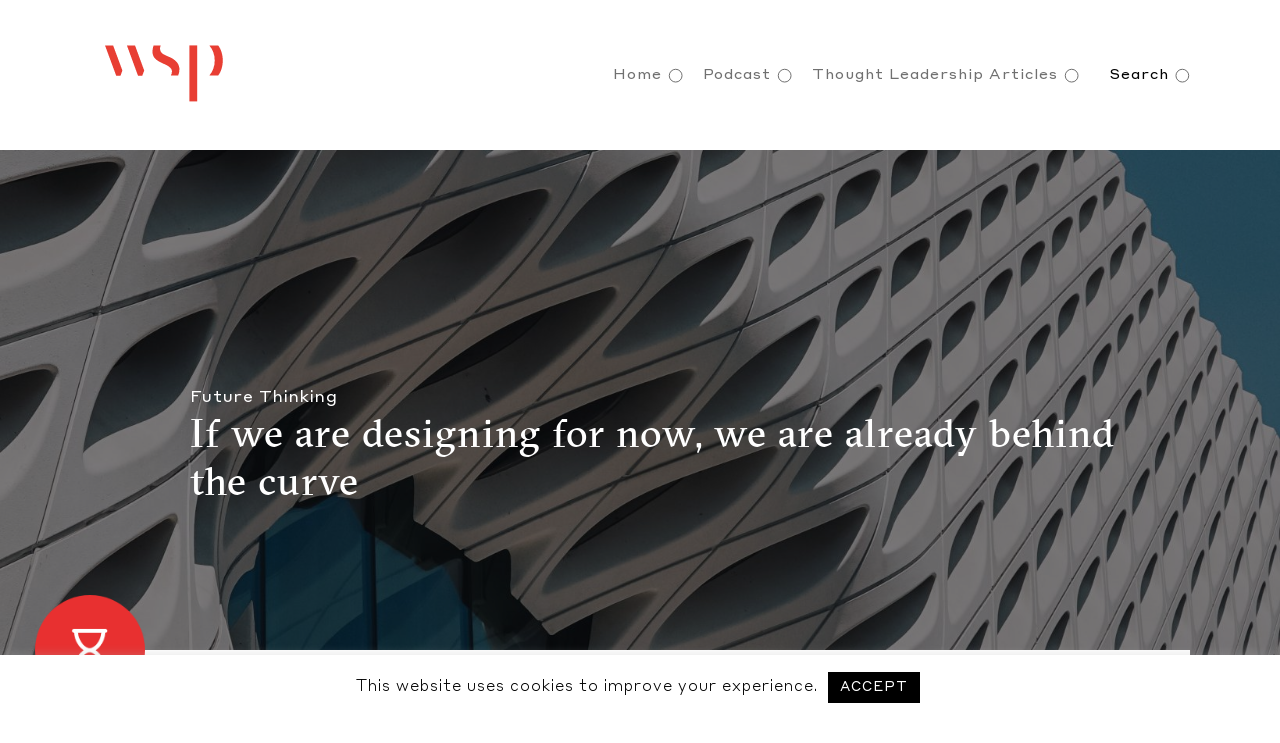

--- FILE ---
content_type: text/html; charset=UTF-8
request_url: https://wsp-anticipate.com/2019/07/if-we-are-designing-for-now-we-are-already-behind-the-curve/
body_size: 14257
content:
<!doctype html>
<html lang="en-GB" class="no-js">
	<head>
		<meta charset="UTF-8">
		<title>If we are designing for now, we are already behind the curve | WSP Anticipate WSP Anticipate</title>

		<link href="//www.google-analytics.com" rel="dns-prefetch">
		<link rel="stylesheet" href="https://use.fontawesome.com/releases/v5.2.0/css/all.css" integrity="sha384-hWVjflwFxL6sNzntih27bfxkr27PmbbK/iSvJ+a4+0owXq79v+lsFkW54bOGbiDQ" crossorigin="anonymous">

		<meta http-equiv="X-UA-Compatible" content="IE=edge,chrome=1">
		<meta name="viewport" content="width=device-width, initial-scale=1.0">
		<meta name="ahrefs-site-verification" content="7663b2ff94f487a02218abbc488fc863eb8b308a0775251d1cc4f5e0edbbf5fb">
		<meta name="description" content="">

		<meta name='robots' content='index, follow, max-image-preview:large, max-snippet:-1, max-video-preview:-1'/>

	<!-- This site is optimized with the Yoast SEO plugin v26.7 - https://yoast.com/wordpress/plugins/seo/ -->
	<meta name="description" content="If we don&#039;t design for the future, we risk becoming irrelevant. It&#039;s that simple. We must be open to and embrace, not fear, future technologies. Cities and people can thrive if our technology and infrastructure is properly planned, but to get there we must anticipate the future now."/>
	<link rel="canonical" href="http://wsp-anticipate.com/2019/07/if-we-are-designing-for-now-we-are-already-behind-the-curve/"/>
	<meta property="og:locale" content="en_GB"/>
	<meta property="og:type" content="article"/>
	<meta property="og:title" content="If we are designing for now, we are already behind the curve | WSP Anticipate"/>
	<meta property="og:description" content="If we don&#039;t design for the future, we risk becoming irrelevant. It&#039;s that simple. We must be open to and embrace, not fear, future technologies. Cities and people can thrive if our technology and infrastructure is properly planned, but to get there we must anticipate the future now."/>
	<meta property="og:url" content="http://wsp-anticipate.com/2019/07/if-we-are-designing-for-now-we-are-already-behind-the-curve/"/>
	<meta property="og:site_name" content="WSP Anticipate"/>
	<meta property="article:published_time" content="2019-07-10T10:32:36+00:00"/>
	<meta property="article:modified_time" content="2022-11-25T07:19:36+00:00"/>
	<meta property="og:image" content="http://wsp-anticipate.com/wp-content/uploads/2019/07/meric-dagli-uVdOLNJpxA0-unsplash.jpg"/>
	<meta property="og:image:width" content="1639"/>
	<meta property="og:image:height" content="2048"/>
	<meta property="og:image:type" content="image/jpeg"/>
	<meta name="author" content="Dean Smith"/>
	<meta name="twitter:card" content="summary_large_image"/>
	<meta name="twitter:label1" content="Written by"/>
	<meta name="twitter:data1" content="Dean Smith"/>
	<script type="application/ld+json" class="yoast-schema-graph">{"@context":"https://schema.org","@graph":[{"@type":"Article","@id":"http://wsp-anticipate.com/2019/07/if-we-are-designing-for-now-we-are-already-behind-the-curve/#article","isPartOf":{"@id":"http://wsp-anticipate.com/2019/07/if-we-are-designing-for-now-we-are-already-behind-the-curve/"},"author":{"name":"Dean Smith","@id":"http://wsp-anticipate.com/#/schema/person/0be01b89b661dc2c57f904c03d4f1da5"},"headline":"If we are designing for now, we are already behind the curve","datePublished":"2019-07-10T10:32:36+00:00","dateModified":"2022-11-25T07:19:36+00:00","mainEntityOfPage":{"@id":"http://wsp-anticipate.com/2019/07/if-we-are-designing-for-now-we-are-already-behind-the-curve/"},"wordCount":12,"commentCount":0,"image":{"@id":"http://wsp-anticipate.com/2019/07/if-we-are-designing-for-now-we-are-already-behind-the-curve/#primaryimage"},"thumbnailUrl":"https://wsp-anticipate.com/wp-content/uploads/2019/07/meric-dagli-uVdOLNJpxA0-unsplash.jpg","articleSection":["Default Related Article"],"inLanguage":"en-GB","potentialAction":[{"@type":"CommentAction","name":"Comment","target":["http://wsp-anticipate.com/2019/07/if-we-are-designing-for-now-we-are-already-behind-the-curve/#respond"]}]},{"@type":"WebPage","@id":"http://wsp-anticipate.com/2019/07/if-we-are-designing-for-now-we-are-already-behind-the-curve/","url":"http://wsp-anticipate.com/2019/07/if-we-are-designing-for-now-we-are-already-behind-the-curve/","name":"If we are designing for now, we are already behind the curve | WSP Anticipate","isPartOf":{"@id":"http://wsp-anticipate.com/#website"},"primaryImageOfPage":{"@id":"http://wsp-anticipate.com/2019/07/if-we-are-designing-for-now-we-are-already-behind-the-curve/#primaryimage"},"image":{"@id":"http://wsp-anticipate.com/2019/07/if-we-are-designing-for-now-we-are-already-behind-the-curve/#primaryimage"},"thumbnailUrl":"https://wsp-anticipate.com/wp-content/uploads/2019/07/meric-dagli-uVdOLNJpxA0-unsplash.jpg","datePublished":"2019-07-10T10:32:36+00:00","dateModified":"2022-11-25T07:19:36+00:00","author":{"@id":"http://wsp-anticipate.com/#/schema/person/0be01b89b661dc2c57f904c03d4f1da5"},"description":"If we don't design for the future, we risk becoming irrelevant. It's that simple. We must be open to and embrace, not fear, future technologies. Cities and people can thrive if our technology and infrastructure is properly planned, but to get there we must anticipate the future now.","breadcrumb":{"@id":"http://wsp-anticipate.com/2019/07/if-we-are-designing-for-now-we-are-already-behind-the-curve/#breadcrumb"},"inLanguage":"en-GB","potentialAction":[{"@type":"ReadAction","target":["http://wsp-anticipate.com/2019/07/if-we-are-designing-for-now-we-are-already-behind-the-curve/"]}]},{"@type":"ImageObject","inLanguage":"en-GB","@id":"http://wsp-anticipate.com/2019/07/if-we-are-designing-for-now-we-are-already-behind-the-curve/#primaryimage","url":"https://wsp-anticipate.com/wp-content/uploads/2019/07/meric-dagli-uVdOLNJpxA0-unsplash.jpg","contentUrl":"https://wsp-anticipate.com/wp-content/uploads/2019/07/meric-dagli-uVdOLNJpxA0-unsplash.jpg","width":1639,"height":2048},{"@type":"BreadcrumbList","@id":"http://wsp-anticipate.com/2019/07/if-we-are-designing-for-now-we-are-already-behind-the-curve/#breadcrumb","itemListElement":[{"@type":"ListItem","position":1,"name":"Home","item":"http://wsp-anticipate.com/"},{"@type":"ListItem","position":2,"name":"If we are designing for now, we are already behind the curve"}]},{"@type":"WebSite","@id":"http://wsp-anticipate.com/#website","url":"http://wsp-anticipate.com/","name":"WSP Anticipate","description":"","potentialAction":[{"@type":"SearchAction","target":{"@type":"EntryPoint","urlTemplate":"http://wsp-anticipate.com/?s={search_term_string}"},"query-input":{"@type":"PropertyValueSpecification","valueRequired":true,"valueName":"search_term_string"}}],"inLanguage":"en-GB"},{"@type":"Person","@id":"http://wsp-anticipate.com/#/schema/person/0be01b89b661dc2c57f904c03d4f1da5","name":"Dean Smith","image":{"@type":"ImageObject","inLanguage":"en-GB","@id":"http://wsp-anticipate.com/#/schema/person/image/","url":"https://secure.gravatar.com/avatar/cde399a0d9fe06cb227c791b2069dc7e13a789aa14f0e77d433c4cb9ba8e1073?s=96&d=mm&r=g","contentUrl":"https://secure.gravatar.com/avatar/cde399a0d9fe06cb227c791b2069dc7e13a789aa14f0e77d433c4cb9ba8e1073?s=96&d=mm&r=g","caption":"Dean Smith"},"url":"https://wsp-anticipate.com/author/dean/"}]}</script>
	<!-- / Yoast SEO plugin. -->


<link rel="alternate" title="oEmbed (JSON)" type="application/json+oembed" href="https://wsp-anticipate.com/wp-json/oembed/1.0/embed?url=https%3A%2F%2Fwsp-anticipate.com%2F2019%2F07%2Fif-we-are-designing-for-now-we-are-already-behind-the-curve%2F"/>
<link rel="alternate" title="oEmbed (XML)" type="text/xml+oembed" href="https://wsp-anticipate.com/wp-json/oembed/1.0/embed?url=https%3A%2F%2Fwsp-anticipate.com%2F2019%2F07%2Fif-we-are-designing-for-now-we-are-already-behind-the-curve%2F&#038;format=xml"/>
<style id='wp-img-auto-sizes-contain-inline-css' type='text/css'>img:is([sizes=auto i],[sizes^="auto," i]){contain-intrinsic-size:3000px 1500px}</style>
<style id='wp-emoji-styles-inline-css' type='text/css'>img.wp-smiley,img.emoji{display:inline!important;border:none!important;box-shadow:none!important;height:1em!important;width:1em!important;margin:0 .07em!important;vertical-align:-.1em!important;background:none!important;padding:0!important}</style>
<link rel='stylesheet' id='contact-form-7-css' href='https://wsp-anticipate.com/wp-content/plugins/contact-form-7/includes/css/styles.css?ver=6.1.4' media='all'/>
<style id='contact-form-7-inline-css' type='text/css'>.wpcf7 .wpcf7-recaptcha iframe{margin-bottom:0}.wpcf7 .wpcf7-recaptcha[data-align="center"]>div{margin:0 auto}.wpcf7 .wpcf7-recaptcha[data-align="right"]>div{margin:0 0 0 auto}</style>
<link rel='stylesheet' id='cookie-law-info-css' href='https://wsp-anticipate.com/wp-content/plugins/cookie-law-info/legacy/public/css/cookie-law-info-public.css?ver=3.3.9.1' media='all'/>
<link rel='stylesheet' id='cookie-law-info-gdpr-css' href='https://wsp-anticipate.com/wp-content/plugins/cookie-law-info/legacy/public/css/cookie-law-info-gdpr.css?ver=3.3.9.1' media='all'/>
<link rel='stylesheet' id='style-css' href='https://wsp-anticipate.com/wp-content/themes/wsp/css/style.min.css?ver=1.30' media='all'/>
<script type="text/javascript" src="https://wsp-anticipate.com/wp-includes/js/jquery/jquery.min.js?ver=3.7.1" id="jquery-core-js"></script>
<script type="text/javascript" src="https://wsp-anticipate.com/wp-includes/js/jquery/jquery-migrate.min.js?ver=3.4.1" id="jquery-migrate-js"></script>
<script type="text/javascript" src="https://wsp-anticipate.com/wp-content/themes/wsp/js/lib/bootstrap.min.js?ver=1.2.0" id="bootstrap-js"></script>
<script type="text/javascript" src="https://wsp-anticipate.com/wp-content/themes/wsp/js/lib/bootstrap.bundle.min.js?ver=1.2.0" id="bootstrapb-js"></script>
<script type="text/javascript" src="https://wsp-anticipate.com/wp-content/themes/wsp/js/lib/modernizer.min.js?ver=1.2.0" id="modernizer-js"></script>
<script type="text/javascript" src="https://wsp-anticipate.com/wp-content/themes/wsp/js/lib/counter.min.js?ver=1.2.0" id="counter-js"></script>
<script type="text/javascript" src="https://wsp-anticipate.com/wp-content/themes/wsp/js/lib/modal-video.min.js?ver=1.2.0" id="modal-video-js"></script>
<script type="text/javascript" src="https://wsp-anticipate.com/wp-content/themes/wsp/js/scripts.js?ver=1.2.0" id="script-js"></script>
<script type="text/javascript" id="cookie-law-info-js-extra">//<![CDATA[
var Cli_Data={"nn_cookie_ids":[],"cookielist":[],"non_necessary_cookies":[],"ccpaEnabled":"","ccpaRegionBased":"","ccpaBarEnabled":"","strictlyEnabled":["necessary","obligatoire"],"ccpaType":"gdpr","js_blocking":"","custom_integration":"","triggerDomRefresh":"","secure_cookies":""};var cli_cookiebar_settings={"animate_speed_hide":"500","animate_speed_show":"500","background":"#FFF","border":"#b1a6a6c2","border_on":"","button_1_button_colour":"#000","button_1_button_hover":"#000000","button_1_link_colour":"#fff","button_1_as_button":"1","button_1_new_win":"","button_2_button_colour":"#333","button_2_button_hover":"#292929","button_2_link_colour":"#444","button_2_as_button":"","button_2_hidebar":"","button_3_button_colour":"#000","button_3_button_hover":"#000000","button_3_link_colour":"#fff","button_3_as_button":"1","button_3_new_win":"","button_4_button_colour":"#000","button_4_button_hover":"#000000","button_4_link_colour":"#62a329","button_4_as_button":"","button_7_button_colour":"#61a229","button_7_button_hover":"#4e8221","button_7_link_colour":"#fff","button_7_as_button":"1","button_7_new_win":"","font_family":"inherit","header_fix":"","notify_animate_hide":"1","notify_animate_show":"","notify_div_id":"#cookie-law-info-bar","notify_position_horizontal":"right","notify_position_vertical":"bottom","scroll_close":"","scroll_close_reload":"","accept_close_reload":"","reject_close_reload":"","showagain_tab":"","showagain_background":"#fff","showagain_border":"#000","showagain_div_id":"#cookie-law-info-again","showagain_x_position":"100px","text":"#000","show_once_yn":"","show_once":"10000","logging_on":"","as_popup":"","popup_overlay":"1","bar_heading_text":"","cookie_bar_as":"banner","popup_showagain_position":"bottom-right","widget_position":"left"};var log_object={"ajax_url":"https://wsp-anticipate.com/wp-admin/admin-ajax.php"};
//]]></script>
<script type="text/javascript" src="https://wsp-anticipate.com/wp-content/plugins/cookie-law-info/legacy/public/js/cookie-law-info-public.js?ver=3.3.9.1" id="cookie-law-info-js"></script>
<link rel="https://api.w.org/" href="https://wsp-anticipate.com/wp-json/"/><link rel="alternate" title="JSON" type="application/json" href="https://wsp-anticipate.com/wp-json/wp/v2/posts/352"/>
		<!-- GA Google Analytics @ https://m0n.co/ga -->
		<script>(function(i,s,o,g,r,a,m){i['GoogleAnalyticsObject']=r;i[r]=i[r]||function(){(i[r].q=i[r].q||[]).push(arguments)},i[r].l=1*new Date();a=s.createElement(o),m=s.getElementsByTagName(o)[0];a.async=1;a.src=g;m.parentNode.insertBefore(a,m)})(window,document,'script','https://www.google-analytics.com/analytics.js','ga');ga('create','UA-143803936-1','auto');ga('send','pageview');</script>

	<link rel="icon" href="https://wsp-anticipate.com/wp-content/uploads/2021/08/xcropped-wsp-me-web-150x150.png.pagespeed.ic.x2TtgVb8iF.webp" sizes="32x32"/>
<link rel="icon" href="https://wsp-anticipate.com/wp-content/uploads/2021/08/cropped-wsp-me-web-300x300.png" sizes="192x192"/>
<link rel="apple-touch-icon" href="https://wsp-anticipate.com/wp-content/uploads/2021/08/cropped-wsp-me-web-300x300.png"/>
<meta name="msapplication-TileImage" content="https://wsp-anticipate.com/wp-content/uploads/2021/08/cropped-wsp-me-web-300x300.png"/>
		<style type="text/css" id="wp-custom-css">header#header ul#menu-main-menu li.menu-item a .dot-link{margin-left:20px}.button-wrapper-cta{display:block;text-align:center;margin-top:10px;margin-bottom:10px}.button-wrapper-cta{display:block;text-align:center;margin-top:10px;margin-bottom:10px}.cta-button{border:none;border-radius:2em;box-shadow:2px 2px 2px rgba(0,0,0,.2);display:inline-block;font-family:'Old Standard TT',serif;font-size:1.1em;text-decoration:bold;padding:1em 2em;width:auto}.button-cta{background-color:#ff372f;color:#fff!important}.button-cta:hover{background-color:#6687ba}</style>
		
		<script src="https://player.vimeo.com/api/player.js"></script>

<script async src="https://www.googletagmanager.com/gtag/js?id=G-SDXBP45XJK"></script>
<script>window.dataLayer=window.dataLayer||[];function gtag(){dataLayer.push(arguments);}gtag('js',new Date());gtag('config','G-SDXBP45XJK');</script> 

	</head>
	<body class="wp-singular post-template-default single single-post postid-352 single-format-standard wp-theme-wsp if-we-are-designing-for-now-we-are-already-behind-the-curve">

		<!-- header -->
		<header id="header" class="clear" role="banner">
			<div class="container">
				<div class="row">
					<div class="col logo">

						<a href="/" class="logo-link">
							<svg version="1.1" id="Layer_1" xmlns="http://www.w3.org/2000/svg" x="0" y="0" viewBox="0 0 180 60" width="180" height="60" xml:space="preserve"><style>.st0{fill:#e83e33}</style><g id="Layer_2_1_"><g id="Layer_1-2"><g id="Group_1"><path id="Path_1" class="st0" d="M109.7 15.5c.1-5.5-1.8-10.9-5.4-15.1h8.8c2.9 3.5 4.7 9.5 4.7 15.1s-1.8 11.6-4.7 15.1h-8.8c3.6-4.2 5.5-9.6 5.4-15.1z"/><path id="Path_2" class="st0" d="M8.1.4H0l11.2 30.3h4.3l1.9-5.2L8.1.4z"/><path id="Path_3" class="st0" d="M30 .4h-8.1L33 30.7h4.3l1.9-5.2L30 .4z"/><path id="Path_4" class="st0" d="M92.2 56.4V.4h-7.8v56h7.8z"/><path id="Path_5" class="st0" d="M47.6 4.9c.1-1.5.5-3.1 1.1-4.5h7.1c-.8 1.5-1 3.3-.5 5 .5 1.6 1.7 3 3.2 3.9 1.9 1 3.9 2 5.9 2.7 2.1.9 4 2 5.7 3.4 2.5 2 4 4.9 4.3 8v1.2c0 2.1-.4 4.1-1.3 6h-7.3c.8-1.3 1.2-2.9 1.2-4.4-.3-3.8-4.9-5.9-8.8-7.6l-1.7-.8c-1.7-.8-3.4-1.8-4.9-2.9s-2.7-2.6-3.4-4.3c-.6-1.6-.9-3.4-.8-5.1.1-.2.1-.4.2-.6"/></g></g></g></svg>
						</a>

					</div>
					<div class="col menu">
						<div class="menu-toggler">
							<svg xmlns="http://www.w3.org/2000/svg" width="60" height="47.65" class="mopen" data-name="Group 225" viewBox="0 0 60 47.65"><path d="M0 0H32.41V6H0z" data-name="Rectangle 8"/><path d="M0 0H32.41V6H0z" data-name="Rectangle 10" transform="translate(27.59 41.64)"/><path d="M0 0H60V6H0z" data-name="Rectangle 9" transform="translate(0 20.82)"/></svg>
							<svg xmlns="http://www.w3.org/2000/svg" width="38.46" height="38.46" class="mclose" viewBox="0 0 38.46 38.46"><g fill="#e83e33" data-name="Group 235"><path d="M0 0H47.41V6.97H0z" data-name="Rectangle 9" transform="rotate(45 2.47 5.95)"/><path d="M0 0H47.41V6.97H0z" data-name="Rectangle 29" transform="rotate(-45 40.47 16.76)"/></g></svg>
						</div>
						<div class="navscreen-menu">
							<div class="menu-main-menu-container"><ul id="menu-main-menu" class="main-menu"><li class=' menu-item menu-item-type-custom menu-item-object-custom menu-item-home'><a href="https://wsp-anticipate.com/">
    <div class="dot-link">
        <div class="link-text">Home</div>

        <svg xmlns="http://www.w3.org/2000/svg" viewBox="0 0 47 47">
            <g fill="none" stroke="#707070" stroke-width="1" vector-effect="non-scaling-stroke">
                <circle cx="24" cy="24" r="20" fill="none" vector-effect="non-scaling-stroke"/>
            </g>
            <path class="arrow" d="M80,60l8.5-8.5-8.5-8.5" transform="translate(-59 -28)" fill="none" stroke="#707070" stroke-width="1"></path>
        </svg>
    </div></a></li>
<li class=' menu-item menu-item-type-custom menu-item-object-custom'><a href="/articles/podcast/">
    <div class="dot-link">
        <div class="link-text">Podcast</div>

        <svg xmlns="http://www.w3.org/2000/svg" viewBox="0 0 47 47">
            <g fill="none" stroke="#707070" stroke-width="1" vector-effect="non-scaling-stroke">
                <circle cx="24" cy="24" r="20" fill="none" vector-effect="non-scaling-stroke"/>
            </g>
            <path class="arrow" d="M80,60l8.5-8.5-8.5-8.5" transform="translate(-59 -28)" fill="none" stroke="#707070" stroke-width="1"></path>
        </svg>
    </div></a></li>
<li class=' menu-item menu-item-type-custom menu-item-object-custom'><a href="/articles/future-thinking/">
    <div class="dot-link">
        <div class="link-text">Thought Leadership Articles</div>

        <svg xmlns="http://www.w3.org/2000/svg" viewBox="0 0 47 47">
            <g fill="none" stroke="#707070" stroke-width="1" vector-effect="non-scaling-stroke">
                <circle cx="24" cy="24" r="20" fill="none" vector-effect="non-scaling-stroke"/>
            </g>
            <path class="arrow" d="M80,60l8.5-8.5-8.5-8.5" transform="translate(-59 -28)" fill="none" stroke="#707070" stroke-width="1"></path>
        </svg>
    </div></a></li>
<li class='goto-search menu-item menu-item-type-custom menu-item-object-custom'><span>
    <div class="dot-toggle">
        <div class="link-text">Search</div>

        <svg xmlns="http://www.w3.org/2000/svg" viewBox="0 0 47 47">
            <g fill="none" stroke="#707070" stroke-width="1" vector-effect="non-scaling-stroke">
                <circle cx="24" cy="24" r="20" fill="none" vector-effect="non-scaling-stroke"/>
            </g>
            <path class="arrow" d="M80,60l8.5-8.5-8.5-8.5" transform="translate(-59 -28)" fill="none" stroke="#707070" stroke-width="1"></path>

            <g class="cross" transform="translate(-1575 -471)">
              <path d="M79.1,59.3l8.5-8.5-8.5-8.5" transform="translate(1511.6 443.4)" fill="none" stroke="#fff" stroke-width="1"/>
              <path d="M79.1,59.3l8.5-8.5-8.5-8.5" transform="translate(1687.3 545) rotate(180)" fill="none" stroke="#fff" stroke-width="1"/>
            </g>
        </svg>
    </div></span></li>
</ul></div>
							 <div id="live-search" class="show navscreen-search">
							     <div class="container">

							         <div class="live-search-input">
							             <div class="live-search-field">
							                 <input type="text" id="livesearch" name="livesearch" class="live-search-fl"/>
							                 <div class="live-search-suggest"></div>
							             </div>
							             <svg xmlns="http://www.w3.org/2000/svg">
							                 <g fill="none" stroke="#e83030">
							                     <g>
							                         <circle cx="14.4" cy="14.4" r="13.9"/>
							                     </g>
							                     <path d="M37 34.8L24.6 22.6"/>
							                 </g>
							             </svg>
							         </div>

							         <div id="results"></div>
							     </div>
							 </div>


						</div>
					</div>

				</div>
			</div>
		</header>
		<!-- /header -->
<svg xmlns="http://www.w3.org/2000/svg" width="70" height="70" viewBox="0 0 70 70" class="scroll-top">
    <g data-name="Group 283">
        <g fill="#e83030" stroke="#e83e33" data-name="Ellipse 6" transform="rotate(180 35 35)">
            <circle cx="35" cy="35" r="35" stroke="none"/><circle cx="35" cy="35" r="34.5" fill="none"/>
        </g>
        <path fill="#fff" stroke="#fff" stroke-width="2" d="M9.337,10.937,8.114,9.714.343,1.943a1.1,1.1,0,0,1,0-1.6,1.1,1.1,0,0,1,1.6,0l9.714,9.714a1.1,1.1,0,0,1,0,1.6L1.943,21.371a1.235,1.235,0,0,1-.8.343,1.235,1.235,0,0,1-.8-.343,1.1,1.1,0,0,1,0-1.6L8.114,12Z" data-name="Path 282" transform="rotate(-90 32 8)"/>
    </g>
</svg>
<div id="banner">
    <div class="banner-fade"></div>

    <div class="banner-image" style="background-image: url(https://wsp-anticipate.com/wp-content/uploads/2019/07/meric-dagli-uVdOLNJpxA0-unsplash.jpg);">
        <div class="banner-body container">
            <div class="banner-sector" style="color:#FFFFFF;">Future Thinking</div>
            <div class="banner-title"><h1 style="color:#FFFFFF;">If we are designing for now, we are already behind the curve</h1></div>
        </div>

            </div>

</div>

<main id="news-article" class="site-main" role="main">

	<div class="container news-lift">
        <div class="news-icon">
            <a href="/articles/future-thinking"><img src="https://wsp-anticipate.com/wp-content/uploads/2019/07/Group-283.png"/></a>
        </div>
        <h1>If we are designing for now, we are already behind the curve</h1>
        <div class="news-date">
            10th July 2019        </div>
        <div class="news-author">
                    <div class="news-author-pic" style="background-image:url(https://wsp-anticipate.com/wp-content/uploads/2019/07/WSP_1.6_Dean_McGrail-e1562754898802-300x300.jpg);"/></div>
            <div class="news-author-name">
                <a href="https://www.linkedin.com/in/dean-mcgrail-18332911/?originalSubdomain=ae"><i class="fab fa-linkedin"></i></a>                 Dean McGrail                <div class="news-author-title">Director, Property & Buildings</div>

            </div>

                </div>
        <div class="news-body">
		            </div>
	</div>

	<div class="text-quote container news-text-cont news-text-indent">
    <div class="text-quote-body">
        <p>If we don’t design for the future, we risk becoming irrelevant. <span class="highlight">It’s that simple.</span></p>
    </div>
    <div class="text-quote-author">
            </div>
</div>
<div class="text-block container news-text-cont news-text-indent">
    <p>Look around you. In your office, down your street, around your city – how will these spaces thrive in the future? Will they even survive? Our industry is at the very core of change for the future. A future of seamless mobility, unexplored energy and personalised spaces, but to become Future Ready, we need to stop thinking, planning and designing for now. Our generation is on the precipice of a fundamental shift. Imagine your time becoming your own, the ability to work less but achieve more, having unlimited mobility, unconditional access to healthcare, education and boundless connectivity. It is all very well watching the world change around us with interest, but how do we, as members of society, ensure that this potential becomes a reality in your office, down your street, around your city?</p>
</div>
<div class="text-block container news-text-cont news-text-indent">
    <p>In every facet of our lives, our expectations are rising. We want to be in the office less, spend less time travelling from one place to another, we want our place of work to be more like our home – with our favourite coffee, somewhere to exercise and somewhere to sleep. We want our entertainment, health treatments, social space and nature fix right on our doorstep. We want our retail to know us, understand us and offer us a faster and more tailored service. We want to release ourselves from the burden of carrying out mundane tasks like grocery shopping, school runs, and wasting time in waiting rooms. We want our time back! Although it entails big changes to our attitudes, <a href="https://www.wsp.com/en-ae/hubs/transportation-and-infrastructure">infrastructure</a> and communities, surely, we can all agree that having more time to engage in meaningful communication, having the ability to avoid stressful situations and to genuinely feel in control of every aspect of our day has got to be worth the commitment now?</p>
</div>
<div class="text-quote container news-text-cont news-text-indent">
    <div class="text-quote-body">
        <p>To achieve this paradigm shift we must be open to and <span class="highlight">embrace, not fear</span> future technologies.</p>
    </div>
    <div class="text-quote-author">
            </div>
</div>
<div class="text-block container news-text-cont news-text-indent">
    <p>To achieve this paradigm shift, we must be open to and embrace, not fear future technologies. Previous generations feared the automobile because people drove them without the aid of a second intelligence, otherwise known as a horse. We now fear driverless cars because people are not in control, despite distracted drivers and human error being the number one cause of road accidents today. This alone should be enough to signal the need for cities, not just individuals or businesses, to embrace future technologies, either that or they risk becoming obsolete &#8211; if your city was the only city that couldn’t accommodate <a href="https://wsp-anticipate.com/2020/11/can-public-transport-become-seamless/">seamless transport</a>, or prevented you from optimising your workspace and offered no access to green space – would you stay, would you expect your family to stay?</p>
</div>

<div class="text-pullout news-text-cont">
    <div class="text-pullout-shape"></div>
    <div class="text-pullout-body container">
        <h2>Cities and the people within them can thrive if our technology and infrastructure is properly planned, but this needs to happen now</h2>
<p>&nbsp;</p>
<p>we cannot wait. The rate of change is so rapid, and new technology so disruptive that we need to channel humanity’s historic adaptability today more than ever. Previous ‘industrial revolutions’ took decades to manifest themselves, we are now witnessing the &#8216;<a href="https://wsp-anticipate.com/2019/07/the-revolution-must-be-utilised/">fourth industrial revolution</a>’ and technology is changing every day with unimaginable limitations. Almost daily a new app, service or gadget becomes available, changing the way we live in some way or another.</p>
    </div>
</div>
<div class="text-block container news-text-cont news-text-indent">
    <p>Last year WSP conducted a global survey A Tale of our Cities using some of our 50,000 engineers, planners, scientists and consultants to undertake a qualitative assessment of strategic land use, infrastructure and technology planning frameworks, for major cities around the world to determine just how ready we are for what’s to come in 30, 50 or even 100 years’ time. The survey took into account factors such as how connected a city is, how sustainable a city strives to be, and how advanced it’s technological infrastructure is. The purpose of the survey was to understand which global cities are looking beyond the more obvious current indicators of how ready we are for the future now what they are doing to get themselves ready for the ongoing revolution.</p>
<p>The survey highlighted that buildings of the future will need to be ready for a rise in temperatures and unpredictable weather, a massive advancement in the use of day to day artificial intelligence, a growing population with increasing life expectancies and an unavoidable change in the natural resources we use.</p>
</div>
<div class="text-block container news-text-cont news-text-indent">
    <p>We need to design, intelligent, innovative and secure buildings that can adapt to changes. Buildings need to be designed with durable and adaptable materials, and they need to use as little energy as possible with minimal consequence to our current way of life. But buildings will need to more than that; they need to increase our sense of community and support us in our need for safety, human to human connections, green space and convenience.</p>
<p>Our roads will need extensive remodelling to fully facilitate the capability &amp; change to automated vehicles. Our roads and our vehicles will need to communicate with satellites, with every vehicle having a set place and destination, ultimately streamlining your commute, reducing accidents and increasing security.</p>
</div>

<div class="text-pullout news-text-cont">
    <div class="text-pullout-shape"></div>
    <div class="text-pullout-body container">
        <h2 style="text-align: left;">But to get there, we must anticipate the future now.</h2>
<p>But to get there, we must anticipate the future now.<br/>
It’s becoming more and more evident that we need to plan and design our buildings &amp; infrastructure to be able to change and adapt to future requirements; if autonomous vehicles become the norm and we no longer own cars what happens to the millions of square meters of parking structures dotted around our global cities?</p>
<p>Although thought leadership draws our attention to what could be, one of the main challenges preventing the adaptability of buildings and infrastructure is the investment required to design and construct for the future. We live for the here and now, and we design and construct in the same way, developers and investors want to achieve the quickest return on investment and we design and construct to achieve this goal by optimising the use of space and by using tried and tested designs and technologies again and again. The industry is not ready, nor is it incentivised to design and construct for the future.</p>
    </div>
</div>
<div class="text-block container news-text-cont news-text-indent">
    <p>So how do we get the industry and our communities to think about what’s ahead? Firstly, we must open the dialogue about the future and present solutions that allow for developments to remain resilient and even thrive in uncertain times. A practical step would be to legislate and incentivise the adoption of new technologies. Currently, developers are content with their buildings having an expiry date of 25 years – it doesn’t make economic sense for them to design beyond that, or so they think. For example, we are able to now build residential buildings with walls and in some cases floors that are relatively easy to move, meaning in 25 years’ time when people are calling out for big and open communal office spaces in the same building as their home, developers could extend their spaces and ultimately the attractiveness of their property for decades.</p>
</div>
<div class="text-block container news-text-cont news-text-indent">
    <p>If we can engrain more technology and advanced techniques into the construction industry, we will likely see a shift in attitudes. Currently, from the moment a project is proposed it can take a few years to be designed, built and become operational, meaning by the time a new mall or sports stadium is ready for business it already has components that are out of date and not optimal for a structure with differing demands in years to come.</p>
</div>
<div class="text-quote container news-text-cont news-text-indent">
    <div class="text-quote-body">
        <p>With the rate of change in technology, <span class="highlight">anything is possible.</span></p>
    </div>
    <div class="text-quote-author">
            </div>
</div>
<div class="text-block container news-text-cont news-text-indent">
    <p>We can 3D print a building; we can use robots to complete time-consuming tasks, and we can use augmented and virtual reality to see the outcome before we even begin to build. Our era of advancement is indeed unprecedented, but so is the rate of change in people and their expectations. We don’t need to simply adapt for new technology; we also need to adapt to the changing landscape of the industry, our communities and the environment around us – only then will we truly be ready for the future.</p>

    <div class="share-widget">
        <div class="share-widget-cont">
            <div class="sw-text">Share this</div>
            <div class="sw-socials">
                <a href="https://www.facebook.com/sharer/sharer.php?u=http%3A//wsp-anticipate.com/2019/07/if-we-are-designing-for-now-we-are-already-behind-the-curve/"><i class="fab fa-facebook"></i></a>
                <a href="https://twitter.com/home?status=http%3A//wsp-anticipate.com/2019/07/if-we-are-designing-for-now-we-are-already-behind-the-curve/"><i class="fab fa-twitter"></i></a>
                <a href="https://www.linkedin.com/shareArticle?mini=true&url=http%3A//wsp-anticipate.com/2019/07/if-we-are-designing-for-now-we-are-already-behind-the-curve/&title=WSP&summary=&source="><i class="fab fa-linkedin"></i></a>
                <a href="whatsapp://send?text=wsp-anticipate.com/2019/07/if-we-are-designing-for-now-we-are-already-behind-the-curve/" data-action="share/whatsapp/share" target="_blank"><i class="fab fa-whatsapp"></i></a>
            </div>
            <svg xmlns="http://www.w3.org/2000/svg" width="28.8" height="29.62" viewBox="0 0 28.8 29.62"><g data-name="Group 277" transform="translate(-551 -4609)"><rect width="28.8" height="29.62" fill="#e83030" data-name="Rectangle 2" rx="14.4" transform="translate(551 4609)"/><g data-name="Group 27"><path fill="#fff" stroke="#fff" stroke-width=".7" d="M117.438,12.71a.724.724,0,0,0,.722-.722V2.211l3.079,2.742a.724.724,0,1,0,.962-1.082L118.051.179a.726.726,0,0,0-.926-.024.726.726,0,0,0-.313.289l-3.6,3.451a.723.723,0,1,0,1,1.046l2.5-2.405v9.452A.724.724,0,0,0,117.438,12.71Z" data-name="Path 14" transform="rotate(90 -1966.78 2538.86)"/></g></g></svg>
        </div>
    </div>
</div>

<div id="featured-articles">

            <h2>Read more articles like this</h2>
    
    <div class="featured-articles-cont">

    
        <a href="http://wsp-anticipate.com/?p=372"><div class="featured-article fa-n-1">
            <div class="feat-image"><img src="https://wsp-anticipate.com/wp-content/uploads/2019/07/luca-bravo-YoelVcKWmws-unsplash-500x500.jpg"/></div>
            <div class="feat-sector off">
                <div class="feat-sector-ball">
                    <div class="feat-sector-text">Future Thinking</div>
                </div>
            </div>
            <div class="feat-body">
                <div class="feat-title">Five things you should know about the future</div>
                <div class="feat-link">
    <div class="dot-link">
        <div class="link-text">Read more</div>

        <svg xmlns="http://www.w3.org/2000/svg" viewBox="0 0 47 47">
            <g fill="none" stroke="#E83030" stroke-width="1" vector-effect="non-scaling-stroke">
                <circle cx="24" cy="24" r="20" fill="none" vector-effect="non-scaling-stroke"/>
            </g>
            <path class="arrow" d="M80,60l8.5-8.5-8.5-8.5" transform="translate(-59 -28)" fill="none" stroke="#E83030" stroke-width="1"></path>
        </svg>
    </div></div></a>
            </div>
        </div>

    
        <a href="http://wsp-anticipate.com/?p=322"><div class="featured-article fa-n-2">
            <div class="feat-image"><img src="https://wsp-anticipate.com/wp-content/uploads/2019/07/annie-spratt-ezMwqvKHNEk-unsplash-500x500.jpg"/></div>
            <div class="feat-sector off">
                <div class="feat-sector-ball">
                    <div class="feat-sector-text">Technology</div>
                </div>
            </div>
            <div class="feat-body">
                <div class="feat-title">My daily blog… from the year 2050</div>
                <div class="feat-link">
    <div class="dot-link">
        <div class="link-text">Read more</div>

        <svg xmlns="http://www.w3.org/2000/svg" viewBox="0 0 47 47">
            <g fill="none" stroke="#E83030" stroke-width="1" vector-effect="non-scaling-stroke">
                <circle cx="24" cy="24" r="20" fill="none" vector-effect="non-scaling-stroke"/>
            </g>
            <path class="arrow" d="M80,60l8.5-8.5-8.5-8.5" transform="translate(-59 -28)" fill="none" stroke="#E83030" stroke-width="1"></path>
        </svg>
    </div></div></a>
            </div>
        </div>

    
        <a href="http://wsp-anticipate.com/?p=317"><div class="featured-article fa-n-3">
            <div class="feat-image"><img src="https://wsp-anticipate.com/wp-content/uploads/2019/07/johannes-schwaerzler-H1jf2rrg2BI-unsplash-500x500.jpg"/></div>
            <div class="feat-sector off">
                <div class="feat-sector-ball">
                    <div class="feat-sector-text">Future Thinking</div>
                </div>
            </div>
            <div class="feat-body">
                <div class="feat-title">Mobility's Enigma</div>
                <div class="feat-link">
    <div class="dot-link">
        <div class="link-text">Read more</div>

        <svg xmlns="http://www.w3.org/2000/svg" viewBox="0 0 47 47">
            <g fill="none" stroke="#E83030" stroke-width="1" vector-effect="non-scaling-stroke">
                <circle cx="24" cy="24" r="20" fill="none" vector-effect="non-scaling-stroke"/>
            </g>
            <path class="arrow" d="M80,60l8.5-8.5-8.5-8.5" transform="translate(-59 -28)" fill="none" stroke="#E83030" stroke-width="1"></path>
        </svg>
    </div></div></a>
            </div>
        </div>

    
    </div>
</div>
<div id="live-search" class="show main-search">
    <div class="container">
        <h3>What is the future of...</h3>

        <div class="live-search-input">
            <div class="live-search-field">
                <input type="text" id="livesearch" name="livesearch" class="live-search-fl"/>
                <div class="live-search-suggest"></div>
            </div>
            <svg xmlns="http://www.w3.org/2000/svg">
                <g fill="none" stroke="#e83030">
                    <g>
                        <circle cx="14.4" cy="14.4" r="13.9"/>
                    </g>
                    <path d="M37 34.8L24.6 22.6"/>
                </g>
            </svg>
        </div>

        <div id="results"></div>
    </div>
</div>


</main><!-- #main -->

<!-- footer -->
<footer id="footer" role="contentinfo">
    <div class="container">
        <div class="row">
                <div class="col newsletter">
                    <h3>Don't miss future insights...</h3>
                    
<div class="wpcf7 no-js" id="wpcf7-f64-p352-o1" lang="en-GB" dir="ltr" data-wpcf7-id="64">
<div class="screen-reader-response"><p role="status" aria-live="polite" aria-atomic="true"></p> <ul></ul></div>
<form action="/2019/07/if-we-are-designing-for-now-we-are-already-behind-the-curve/#wpcf7-f64-p352-o1" method="post" class="wpcf7-form init" aria-label="Contact form" novalidate="novalidate" data-status="init">
<fieldset class="hidden-fields-container"><input type="hidden" name="_wpcf7" value="64"/><input type="hidden" name="_wpcf7_version" value="6.1.4"/><input type="hidden" name="_wpcf7_locale" value="en_GB"/><input type="hidden" name="_wpcf7_unit_tag" value="wpcf7-f64-p352-o1"/><input type="hidden" name="_wpcf7_container_post" value="352"/><input type="hidden" name="_wpcf7_posted_data_hash" value=""/><input type="hidden" name="_wpcf7_recaptcha_response" value=""/>
</fieldset>
<div class="subscribe-email">
	<p><span class="wpcf7-form-control-wrap" data-name="email"><input size="40" maxlength="400" class="wpcf7-form-control wpcf7-email wpcf7-validates-as-required wpcf7-text wpcf7-validates-as-email" aria-required="true" aria-invalid="false" placeholder="Email address" value="" type="email" name="email"/></span>
	</p>
</div>
<span class="wpcf7-form-control-wrap recaptcha" data-name="recaptcha"><span data-sitekey="6Ld_WrEUAAAAAJQKaHuRBH00eE2sJBvY7T_HfIla" class="wpcf7-form-control wpcf7-recaptcha g-recaptcha"></span>
<noscript>
	<div class="grecaptcha-noscript">
		<iframe src="https://www.google.com/recaptcha/api/fallback?k=6Ld_WrEUAAAAAJQKaHuRBH00eE2sJBvY7T_HfIla" frameborder="0" scrolling="no" width="310" height="430">
		</iframe>
		<textarea name="g-recaptcha-response" rows="3" cols="40" placeholder="reCaptcha Response Here">
		</textarea>
	</div>
</noscript>
</span>
<p><span class="wpcf7-form-control-wrap" data-name="gdpr"><span class="wpcf7-form-control wpcf7-checkbox wpcf7-validates-as-required"><span class="wpcf7-list-item first last"><input type="checkbox" name="gdpr[]" value="WSP may contact me via email"/><span class="wpcf7-list-item-label">WSP may contact me via email</span></span></span></span>
</p>
<div class="subscribe-submit">
	<p>Subscribe <i class="fas fa-paper-plane"></i><input class="wpcf7-form-control wpcf7-submit has-spinner" type="submit" value="Send"/>
	</p>
</div><div class="wpcf7-response-output" aria-hidden="true"></div>
</form>
</div>
                </div>
                <div class="col menu">
                    <h3>Sectors</h3>
                    <div class="menu-footer-menu-2-container"><ul id="menu-footer-menu-2" class="footer-menu"><li id="menu-item-680" class="menu-item menu-item-type-custom menu-item-object-custom menu-item-680"><a href="/articles/future-thinking">Placemaking &#038; Society</a></li>
<li id="menu-item-537" class="menu-item menu-item-type-custom menu-item-object-custom menu-item-537"><a href="/articles/technology/">Technology</a></li>
<li id="menu-item-538" class="menu-item menu-item-type-custom menu-item-object-custom menu-item-538"><a href="/articles/future-thinking/">Future Thinking</a></li>
</ul></div>                </div>
                <div class="col menu">
                    <h3>Support</h3>
                    <div class="menu-footer-menu-container"><ul id="menu-footer-menu" class="footer-menu"><li id="menu-item-11" class="menu-item menu-item-type-post_type menu-item-object-page menu-item-11"><a href="https://wsp-anticipate.com/privacy-policy/">Privacy Policy</a></li>
<li id="menu-item-15" class="menu-item menu-item-type-post_type menu-item-object-page menu-item-15"><a href="https://wsp-anticipate.com/terms-conditions/">Terms &#038; Conditions</a></li>
</ul></div>                </div>
                <div class="col social">
                    <a href="https://www.linkedin.com/company/wsp-in-the-middle-east/"><i class="fab fa-linkedin"></i></a>
                    <a href="https://twitter.com/wsp_me"><i class="fab fa-twitter"></i></a>
                    <a href="https://www.facebook.com/WSPglobal/"><i class="fab fa-facebook"></i></a>

                                    </div>
            </div>
        </div>
    </div>
</footer>
<!-- /footer -->

<script type="speculationrules">
{"prefetch":[{"source":"document","where":{"and":[{"href_matches":"/*"},{"not":{"href_matches":["/wp-*.php","/wp-admin/*","/wp-content/uploads/*","/wp-content/*","/wp-content/plugins/*","/wp-content/themes/wsp/*","/*\\?(.+)"]}},{"not":{"selector_matches":"a[rel~=\"nofollow\"]"}},{"not":{"selector_matches":".no-prefetch, .no-prefetch a"}}]},"eagerness":"conservative"}]}
</script>
<!--googleoff: all--><div id="cookie-law-info-bar" data-nosnippet="true"><span>This website uses cookies to improve your experience. <a role='button' data-cli_action="accept" id="cookie_action_close_header" class="medium cli-plugin-button cli-plugin-main-button cookie_action_close_header cli_action_button wt-cli-accept-btn" style="margin:5px">ACCEPT</a></span></div><div id="cookie-law-info-again" data-nosnippet="true"><span id="cookie_hdr_showagain">Privacy &amp; Cookies Policy</span></div><div class="cli-modal" data-nosnippet="true" id="cliSettingsPopup" tabindex="-1" role="dialog" aria-labelledby="cliSettingsPopup" aria-hidden="true">
  <div class="cli-modal-dialog" role="document">
	<div class="cli-modal-content cli-bar-popup">
		  <button type="button" class="cli-modal-close" id="cliModalClose">
			<svg class="" viewBox="0 0 24 24"><path d="M19 6.41l-1.41-1.41-5.59 5.59-5.59-5.59-1.41 1.41 5.59 5.59-5.59 5.59 1.41 1.41 5.59-5.59 5.59 5.59 1.41-1.41-5.59-5.59z"></path><path d="M0 0h24v24h-24z" fill="none"></path></svg>
			<span class="wt-cli-sr-only">Close</span>
		  </button>
		  <div class="cli-modal-body">
			<div class="cli-container-fluid cli-tab-container">
	<div class="cli-row">
		<div class="cli-col-12 cli-align-items-stretch cli-px-0">
			<div class="cli-privacy-overview">
				<h4>Privacy Overview</h4>				<div class="cli-privacy-content">
					<div class="cli-privacy-content-text">This website uses cookies to improve your experience while you navigate through the website. Out of these cookies, the cookies that are categorized as necessary are stored on your browser as they are as essential for the working of basic functionalities of the website. We also use third-party cookies that help us analyze and understand how you use this website. These cookies will be stored in your browser only with your consent. You also have the option to opt-out of these cookies. But opting out of some of these cookies may have an effect on your browsing experience.</div>
				</div>
				<a class="cli-privacy-readmore" aria-label="Show more" role="button" data-readmore-text="Show more" data-readless-text="Show less"></a>			</div>
		</div>
		<div class="cli-col-12 cli-align-items-stretch cli-px-0 cli-tab-section-container">
												<div class="cli-tab-section">
						<div class="cli-tab-header">
							<a role="button" tabindex="0" class="cli-nav-link cli-settings-mobile" data-target="necessary" data-toggle="cli-toggle-tab">
								Necessary							</a>
															<div class="wt-cli-necessary-checkbox">
									<input type="checkbox" class="cli-user-preference-checkbox" id="wt-cli-checkbox-necessary" data-id="checkbox-necessary" checked="checked"/>
									<label class="form-check-label" for="wt-cli-checkbox-necessary">Necessary</label>
								</div>
								<span class="cli-necessary-caption">Always Enabled</span>
													</div>
						<div class="cli-tab-content">
							<div class="cli-tab-pane cli-fade" data-id="necessary">
								<div class="wt-cli-cookie-description">
									Necessary cookies are absolutely essential for the website to function properly. This category only includes cookies that ensures basic functionalities and security features of the website. These cookies do not store any personal information.								</div>
							</div>
						</div>
					</div>
																		</div>
	</div>
</div>
		  </div>
		  <div class="cli-modal-footer">
			<div class="wt-cli-element cli-container-fluid cli-tab-container">
				<div class="cli-row">
					<div class="cli-col-12 cli-align-items-stretch cli-px-0">
						<div class="cli-tab-footer wt-cli-privacy-overview-actions">
						
															<a id="wt-cli-privacy-save-btn" role="button" tabindex="0" data-cli-action="accept" class="wt-cli-privacy-btn cli_setting_save_button wt-cli-privacy-accept-btn cli-btn">SAVE &amp; ACCEPT</a>
													</div>
						
					</div>
				</div>
			</div>
		</div>
	</div>
  </div>
</div>
<div class="cli-modal-backdrop cli-fade cli-settings-overlay"></div>
<div class="cli-modal-backdrop cli-fade cli-popupbar-overlay"></div>
<!--googleon: all--><script type="text/javascript" src="https://wsp-anticipate.com/wp-includes/js/dist/hooks.min.js?ver=dd5603f07f9220ed27f1" id="wp-hooks-js"></script>
<script type="text/javascript" src="https://wsp-anticipate.com/wp-includes/js/dist/i18n.min.js?ver=c26c3dc7bed366793375" id="wp-i18n-js"></script>
<script type="text/javascript" id="wp-i18n-js-after">//<![CDATA[
wp.i18n.setLocaleData({'text direction\u0004ltr':['ltr']});
//]]></script>
<script type="text/javascript" src="https://wsp-anticipate.com/wp-content/plugins/contact-form-7/includes/swv/js/index.js?ver=6.1.4" id="swv-js"></script>
<script type="text/javascript" id="contact-form-7-js-translations">//<![CDATA[
(function(domain,translations){var localeData=translations.locale_data[domain]||translations.locale_data.messages;localeData[""].domain=domain;wp.i18n.setLocaleData(localeData,domain);})("contact-form-7",{"translation-revision-date":"2024-05-21 11:58:24+0000","generator":"GlotPress\/4.0.1","domain":"messages","locale_data":{"messages":{"":{"domain":"messages","plural-forms":"nplurals=2; plural=n != 1;","lang":"en_GB"},"Error:":["Error:"]}},"comment":{"reference":"includes\/js\/index.js"}});
//]]></script>
<script type="text/javascript" id="contact-form-7-js-before">//<![CDATA[
var wpcf7={"api":{"root":"https:\/\/wsp-anticipate.com\/wp-json\/","namespace":"contact-form-7\/v1"}};
//]]></script>
<script type="text/javascript" src="https://wsp-anticipate.com/wp-content/plugins/contact-form-7/includes/js/index.js?ver=6.1.4" id="contact-form-7-js"></script>
<script type="text/javascript" src="https://wsp-anticipate.com/wp-includes/js/jquery/ui/core.min.js?ver=1.13.3" id="jquery-ui-core-js"></script>
<script type="text/javascript" src="https://wsp-anticipate.com/wp-includes/js/jquery/ui/menu.min.js?ver=1.13.3" id="jquery-ui-menu-js"></script>
<script type="text/javascript" src="https://wsp-anticipate.com/wp-includes/js/dist/dom-ready.min.js?ver=f77871ff7694fffea381" id="wp-dom-ready-js"></script>
<script type="text/javascript" id="wp-a11y-js-translations">//<![CDATA[
(function(domain,translations){var localeData=translations.locale_data[domain]||translations.locale_data.messages;localeData[""].domain=domain;wp.i18n.setLocaleData(localeData,domain);})("default",{"translation-revision-date":"2025-12-15 12:18:56+0000","generator":"GlotPress\/4.0.3","domain":"messages","locale_data":{"messages":{"":{"domain":"messages","plural-forms":"nplurals=2; plural=n != 1;","lang":"en_GB"},"Notifications":["Notifications"]}},"comment":{"reference":"wp-includes\/js\/dist\/a11y.js"}});
//]]></script>
<script type="text/javascript" src="https://wsp-anticipate.com/wp-includes/js/dist/a11y.min.js?ver=cb460b4676c94bd228ed" id="wp-a11y-js"></script>
<script type="text/javascript" src="https://wsp-anticipate.com/wp-includes/js/jquery/ui/autocomplete.min.js?ver=1.13.3" id="jquery-ui-autocomplete-js"></script>
<script type="text/javascript" id="SearchAutocomplete-js-extra">//<![CDATA[
var SearchAutocomplete={"ajaxurl":"https://wsp-anticipate.com/wp-admin/admin-ajax.php","fieldName":".live-search-fl","minLength":"3","delay":"200","autoFocus":"false"};
//]]></script>
<script type="text/javascript" src="https://wsp-anticipate.com/wp-content/plugins/search-autocomplete/js/search-autocomplete.js?ver=1.0.0" id="SearchAutocomplete-js"></script>
<script type="text/javascript" src="https://wsp-anticipate.com/wp-content/plugins/wpcf7-recaptcha/assets/js/wpcf7-recaptcha-controls.js?ver=1.2" id="wpcf7-recaptcha-controls-js"></script>
<script type="text/javascript" id="google-recaptcha-js-extra">//<![CDATA[
var wpcf7iqfix={"recaptcha_empty":"Please verify that you are not a robot.","response_err":"wpcf7-recaptcha: Could not verify reCaptcha response."};
//]]></script>
<script type="text/javascript" src="https://www.google.com/recaptcha/api.js?hl=en_GB&amp;onload=recaptchaCallback&amp;render=explicit&amp;ver=2.0" id="google-recaptcha-js"></script>
<script id="wp-emoji-settings" type="application/json">
{"baseUrl":"https://s.w.org/images/core/emoji/17.0.2/72x72/","ext":".png","svgUrl":"https://s.w.org/images/core/emoji/17.0.2/svg/","svgExt":".svg","source":{"concatemoji":"https://wsp-anticipate.com/wp-includes/js/wp-emoji-release.min.js?ver=6.9"}}
</script>
<script type="module">
/* <![CDATA[ */
/*! This file is auto-generated */
const a=JSON.parse(document.getElementById("wp-emoji-settings").textContent),o=(window._wpemojiSettings=a,"wpEmojiSettingsSupports"),s=["flag","emoji"];function i(e){try{var t={supportTests:e,timestamp:(new Date).valueOf()};sessionStorage.setItem(o,JSON.stringify(t))}catch(e){}}function c(e,t,n){e.clearRect(0,0,e.canvas.width,e.canvas.height),e.fillText(t,0,0);t=new Uint32Array(e.getImageData(0,0,e.canvas.width,e.canvas.height).data);e.clearRect(0,0,e.canvas.width,e.canvas.height),e.fillText(n,0,0);const a=new Uint32Array(e.getImageData(0,0,e.canvas.width,e.canvas.height).data);return t.every((e,t)=>e===a[t])}function p(e,t){e.clearRect(0,0,e.canvas.width,e.canvas.height),e.fillText(t,0,0);var n=e.getImageData(16,16,1,1);for(let e=0;e<n.data.length;e++)if(0!==n.data[e])return!1;return!0}function u(e,t,n,a){switch(t){case"flag":return n(e,"\ud83c\udff3\ufe0f\u200d\u26a7\ufe0f","\ud83c\udff3\ufe0f\u200b\u26a7\ufe0f")?!1:!n(e,"\ud83c\udde8\ud83c\uddf6","\ud83c\udde8\u200b\ud83c\uddf6")&&!n(e,"\ud83c\udff4\udb40\udc67\udb40\udc62\udb40\udc65\udb40\udc6e\udb40\udc67\udb40\udc7f","\ud83c\udff4\u200b\udb40\udc67\u200b\udb40\udc62\u200b\udb40\udc65\u200b\udb40\udc6e\u200b\udb40\udc67\u200b\udb40\udc7f");case"emoji":return!a(e,"\ud83e\u1fac8")}return!1}function f(e,t,n,a){let r;const o=(r="undefined"!=typeof WorkerGlobalScope&&self instanceof WorkerGlobalScope?new OffscreenCanvas(300,150):document.createElement("canvas")).getContext("2d",{willReadFrequently:!0}),s=(o.textBaseline="top",o.font="600 32px Arial",{});return e.forEach(e=>{s[e]=t(o,e,n,a)}),s}function r(e){var t=document.createElement("script");t.src=e,t.defer=!0,document.head.appendChild(t)}a.supports={everything:!0,everythingExceptFlag:!0},new Promise(t=>{let n=function(){try{var e=JSON.parse(sessionStorage.getItem(o));if("object"==typeof e&&"number"==typeof e.timestamp&&(new Date).valueOf()<e.timestamp+604800&&"object"==typeof e.supportTests)return e.supportTests}catch(e){}return null}();if(!n){if("undefined"!=typeof Worker&&"undefined"!=typeof OffscreenCanvas&&"undefined"!=typeof URL&&URL.createObjectURL&&"undefined"!=typeof Blob)try{var e="postMessage("+f.toString()+"("+[JSON.stringify(s),u.toString(),c.toString(),p.toString()].join(",")+"));",a=new Blob([e],{type:"text/javascript"});const r=new Worker(URL.createObjectURL(a),{name:"wpTestEmojiSupports"});return void(r.onmessage=e=>{i(n=e.data),r.terminate(),t(n)})}catch(e){}i(n=f(s,u,c,p))}t(n)}).then(e=>{for(const n in e)a.supports[n]=e[n],a.supports.everything=a.supports.everything&&a.supports[n],"flag"!==n&&(a.supports.everythingExceptFlag=a.supports.everythingExceptFlag&&a.supports[n]);var t;a.supports.everythingExceptFlag=a.supports.everythingExceptFlag&&!a.supports.flag,a.supports.everything||((t=a.source||{}).concatemoji?r(t.concatemoji):t.wpemoji&&t.twemoji&&(r(t.twemoji),r(t.wpemoji)))});
//# sourceURL=https://wsp-anticipate.com/wp-includes/js/wp-emoji-loader.min.js
/* ]]> */
</script>

</body>
</html>


--- FILE ---
content_type: text/html; charset=utf-8
request_url: https://www.google.com/recaptcha/api2/anchor?ar=1&k=6Ld_WrEUAAAAAJQKaHuRBH00eE2sJBvY7T_HfIla&co=aHR0cHM6Ly93c3AtYW50aWNpcGF0ZS5jb206NDQz&hl=en-GB&v=N67nZn4AqZkNcbeMu4prBgzg&size=normal&anchor-ms=20000&execute-ms=30000&cb=kr2yojxreruz
body_size: 49564
content:
<!DOCTYPE HTML><html dir="ltr" lang="en-GB"><head><meta http-equiv="Content-Type" content="text/html; charset=UTF-8">
<meta http-equiv="X-UA-Compatible" content="IE=edge">
<title>reCAPTCHA</title>
<style type="text/css">
/* cyrillic-ext */
@font-face {
  font-family: 'Roboto';
  font-style: normal;
  font-weight: 400;
  font-stretch: 100%;
  src: url(//fonts.gstatic.com/s/roboto/v48/KFO7CnqEu92Fr1ME7kSn66aGLdTylUAMa3GUBHMdazTgWw.woff2) format('woff2');
  unicode-range: U+0460-052F, U+1C80-1C8A, U+20B4, U+2DE0-2DFF, U+A640-A69F, U+FE2E-FE2F;
}
/* cyrillic */
@font-face {
  font-family: 'Roboto';
  font-style: normal;
  font-weight: 400;
  font-stretch: 100%;
  src: url(//fonts.gstatic.com/s/roboto/v48/KFO7CnqEu92Fr1ME7kSn66aGLdTylUAMa3iUBHMdazTgWw.woff2) format('woff2');
  unicode-range: U+0301, U+0400-045F, U+0490-0491, U+04B0-04B1, U+2116;
}
/* greek-ext */
@font-face {
  font-family: 'Roboto';
  font-style: normal;
  font-weight: 400;
  font-stretch: 100%;
  src: url(//fonts.gstatic.com/s/roboto/v48/KFO7CnqEu92Fr1ME7kSn66aGLdTylUAMa3CUBHMdazTgWw.woff2) format('woff2');
  unicode-range: U+1F00-1FFF;
}
/* greek */
@font-face {
  font-family: 'Roboto';
  font-style: normal;
  font-weight: 400;
  font-stretch: 100%;
  src: url(//fonts.gstatic.com/s/roboto/v48/KFO7CnqEu92Fr1ME7kSn66aGLdTylUAMa3-UBHMdazTgWw.woff2) format('woff2');
  unicode-range: U+0370-0377, U+037A-037F, U+0384-038A, U+038C, U+038E-03A1, U+03A3-03FF;
}
/* math */
@font-face {
  font-family: 'Roboto';
  font-style: normal;
  font-weight: 400;
  font-stretch: 100%;
  src: url(//fonts.gstatic.com/s/roboto/v48/KFO7CnqEu92Fr1ME7kSn66aGLdTylUAMawCUBHMdazTgWw.woff2) format('woff2');
  unicode-range: U+0302-0303, U+0305, U+0307-0308, U+0310, U+0312, U+0315, U+031A, U+0326-0327, U+032C, U+032F-0330, U+0332-0333, U+0338, U+033A, U+0346, U+034D, U+0391-03A1, U+03A3-03A9, U+03B1-03C9, U+03D1, U+03D5-03D6, U+03F0-03F1, U+03F4-03F5, U+2016-2017, U+2034-2038, U+203C, U+2040, U+2043, U+2047, U+2050, U+2057, U+205F, U+2070-2071, U+2074-208E, U+2090-209C, U+20D0-20DC, U+20E1, U+20E5-20EF, U+2100-2112, U+2114-2115, U+2117-2121, U+2123-214F, U+2190, U+2192, U+2194-21AE, U+21B0-21E5, U+21F1-21F2, U+21F4-2211, U+2213-2214, U+2216-22FF, U+2308-230B, U+2310, U+2319, U+231C-2321, U+2336-237A, U+237C, U+2395, U+239B-23B7, U+23D0, U+23DC-23E1, U+2474-2475, U+25AF, U+25B3, U+25B7, U+25BD, U+25C1, U+25CA, U+25CC, U+25FB, U+266D-266F, U+27C0-27FF, U+2900-2AFF, U+2B0E-2B11, U+2B30-2B4C, U+2BFE, U+3030, U+FF5B, U+FF5D, U+1D400-1D7FF, U+1EE00-1EEFF;
}
/* symbols */
@font-face {
  font-family: 'Roboto';
  font-style: normal;
  font-weight: 400;
  font-stretch: 100%;
  src: url(//fonts.gstatic.com/s/roboto/v48/KFO7CnqEu92Fr1ME7kSn66aGLdTylUAMaxKUBHMdazTgWw.woff2) format('woff2');
  unicode-range: U+0001-000C, U+000E-001F, U+007F-009F, U+20DD-20E0, U+20E2-20E4, U+2150-218F, U+2190, U+2192, U+2194-2199, U+21AF, U+21E6-21F0, U+21F3, U+2218-2219, U+2299, U+22C4-22C6, U+2300-243F, U+2440-244A, U+2460-24FF, U+25A0-27BF, U+2800-28FF, U+2921-2922, U+2981, U+29BF, U+29EB, U+2B00-2BFF, U+4DC0-4DFF, U+FFF9-FFFB, U+10140-1018E, U+10190-1019C, U+101A0, U+101D0-101FD, U+102E0-102FB, U+10E60-10E7E, U+1D2C0-1D2D3, U+1D2E0-1D37F, U+1F000-1F0FF, U+1F100-1F1AD, U+1F1E6-1F1FF, U+1F30D-1F30F, U+1F315, U+1F31C, U+1F31E, U+1F320-1F32C, U+1F336, U+1F378, U+1F37D, U+1F382, U+1F393-1F39F, U+1F3A7-1F3A8, U+1F3AC-1F3AF, U+1F3C2, U+1F3C4-1F3C6, U+1F3CA-1F3CE, U+1F3D4-1F3E0, U+1F3ED, U+1F3F1-1F3F3, U+1F3F5-1F3F7, U+1F408, U+1F415, U+1F41F, U+1F426, U+1F43F, U+1F441-1F442, U+1F444, U+1F446-1F449, U+1F44C-1F44E, U+1F453, U+1F46A, U+1F47D, U+1F4A3, U+1F4B0, U+1F4B3, U+1F4B9, U+1F4BB, U+1F4BF, U+1F4C8-1F4CB, U+1F4D6, U+1F4DA, U+1F4DF, U+1F4E3-1F4E6, U+1F4EA-1F4ED, U+1F4F7, U+1F4F9-1F4FB, U+1F4FD-1F4FE, U+1F503, U+1F507-1F50B, U+1F50D, U+1F512-1F513, U+1F53E-1F54A, U+1F54F-1F5FA, U+1F610, U+1F650-1F67F, U+1F687, U+1F68D, U+1F691, U+1F694, U+1F698, U+1F6AD, U+1F6B2, U+1F6B9-1F6BA, U+1F6BC, U+1F6C6-1F6CF, U+1F6D3-1F6D7, U+1F6E0-1F6EA, U+1F6F0-1F6F3, U+1F6F7-1F6FC, U+1F700-1F7FF, U+1F800-1F80B, U+1F810-1F847, U+1F850-1F859, U+1F860-1F887, U+1F890-1F8AD, U+1F8B0-1F8BB, U+1F8C0-1F8C1, U+1F900-1F90B, U+1F93B, U+1F946, U+1F984, U+1F996, U+1F9E9, U+1FA00-1FA6F, U+1FA70-1FA7C, U+1FA80-1FA89, U+1FA8F-1FAC6, U+1FACE-1FADC, U+1FADF-1FAE9, U+1FAF0-1FAF8, U+1FB00-1FBFF;
}
/* vietnamese */
@font-face {
  font-family: 'Roboto';
  font-style: normal;
  font-weight: 400;
  font-stretch: 100%;
  src: url(//fonts.gstatic.com/s/roboto/v48/KFO7CnqEu92Fr1ME7kSn66aGLdTylUAMa3OUBHMdazTgWw.woff2) format('woff2');
  unicode-range: U+0102-0103, U+0110-0111, U+0128-0129, U+0168-0169, U+01A0-01A1, U+01AF-01B0, U+0300-0301, U+0303-0304, U+0308-0309, U+0323, U+0329, U+1EA0-1EF9, U+20AB;
}
/* latin-ext */
@font-face {
  font-family: 'Roboto';
  font-style: normal;
  font-weight: 400;
  font-stretch: 100%;
  src: url(//fonts.gstatic.com/s/roboto/v48/KFO7CnqEu92Fr1ME7kSn66aGLdTylUAMa3KUBHMdazTgWw.woff2) format('woff2');
  unicode-range: U+0100-02BA, U+02BD-02C5, U+02C7-02CC, U+02CE-02D7, U+02DD-02FF, U+0304, U+0308, U+0329, U+1D00-1DBF, U+1E00-1E9F, U+1EF2-1EFF, U+2020, U+20A0-20AB, U+20AD-20C0, U+2113, U+2C60-2C7F, U+A720-A7FF;
}
/* latin */
@font-face {
  font-family: 'Roboto';
  font-style: normal;
  font-weight: 400;
  font-stretch: 100%;
  src: url(//fonts.gstatic.com/s/roboto/v48/KFO7CnqEu92Fr1ME7kSn66aGLdTylUAMa3yUBHMdazQ.woff2) format('woff2');
  unicode-range: U+0000-00FF, U+0131, U+0152-0153, U+02BB-02BC, U+02C6, U+02DA, U+02DC, U+0304, U+0308, U+0329, U+2000-206F, U+20AC, U+2122, U+2191, U+2193, U+2212, U+2215, U+FEFF, U+FFFD;
}
/* cyrillic-ext */
@font-face {
  font-family: 'Roboto';
  font-style: normal;
  font-weight: 500;
  font-stretch: 100%;
  src: url(//fonts.gstatic.com/s/roboto/v48/KFO7CnqEu92Fr1ME7kSn66aGLdTylUAMa3GUBHMdazTgWw.woff2) format('woff2');
  unicode-range: U+0460-052F, U+1C80-1C8A, U+20B4, U+2DE0-2DFF, U+A640-A69F, U+FE2E-FE2F;
}
/* cyrillic */
@font-face {
  font-family: 'Roboto';
  font-style: normal;
  font-weight: 500;
  font-stretch: 100%;
  src: url(//fonts.gstatic.com/s/roboto/v48/KFO7CnqEu92Fr1ME7kSn66aGLdTylUAMa3iUBHMdazTgWw.woff2) format('woff2');
  unicode-range: U+0301, U+0400-045F, U+0490-0491, U+04B0-04B1, U+2116;
}
/* greek-ext */
@font-face {
  font-family: 'Roboto';
  font-style: normal;
  font-weight: 500;
  font-stretch: 100%;
  src: url(//fonts.gstatic.com/s/roboto/v48/KFO7CnqEu92Fr1ME7kSn66aGLdTylUAMa3CUBHMdazTgWw.woff2) format('woff2');
  unicode-range: U+1F00-1FFF;
}
/* greek */
@font-face {
  font-family: 'Roboto';
  font-style: normal;
  font-weight: 500;
  font-stretch: 100%;
  src: url(//fonts.gstatic.com/s/roboto/v48/KFO7CnqEu92Fr1ME7kSn66aGLdTylUAMa3-UBHMdazTgWw.woff2) format('woff2');
  unicode-range: U+0370-0377, U+037A-037F, U+0384-038A, U+038C, U+038E-03A1, U+03A3-03FF;
}
/* math */
@font-face {
  font-family: 'Roboto';
  font-style: normal;
  font-weight: 500;
  font-stretch: 100%;
  src: url(//fonts.gstatic.com/s/roboto/v48/KFO7CnqEu92Fr1ME7kSn66aGLdTylUAMawCUBHMdazTgWw.woff2) format('woff2');
  unicode-range: U+0302-0303, U+0305, U+0307-0308, U+0310, U+0312, U+0315, U+031A, U+0326-0327, U+032C, U+032F-0330, U+0332-0333, U+0338, U+033A, U+0346, U+034D, U+0391-03A1, U+03A3-03A9, U+03B1-03C9, U+03D1, U+03D5-03D6, U+03F0-03F1, U+03F4-03F5, U+2016-2017, U+2034-2038, U+203C, U+2040, U+2043, U+2047, U+2050, U+2057, U+205F, U+2070-2071, U+2074-208E, U+2090-209C, U+20D0-20DC, U+20E1, U+20E5-20EF, U+2100-2112, U+2114-2115, U+2117-2121, U+2123-214F, U+2190, U+2192, U+2194-21AE, U+21B0-21E5, U+21F1-21F2, U+21F4-2211, U+2213-2214, U+2216-22FF, U+2308-230B, U+2310, U+2319, U+231C-2321, U+2336-237A, U+237C, U+2395, U+239B-23B7, U+23D0, U+23DC-23E1, U+2474-2475, U+25AF, U+25B3, U+25B7, U+25BD, U+25C1, U+25CA, U+25CC, U+25FB, U+266D-266F, U+27C0-27FF, U+2900-2AFF, U+2B0E-2B11, U+2B30-2B4C, U+2BFE, U+3030, U+FF5B, U+FF5D, U+1D400-1D7FF, U+1EE00-1EEFF;
}
/* symbols */
@font-face {
  font-family: 'Roboto';
  font-style: normal;
  font-weight: 500;
  font-stretch: 100%;
  src: url(//fonts.gstatic.com/s/roboto/v48/KFO7CnqEu92Fr1ME7kSn66aGLdTylUAMaxKUBHMdazTgWw.woff2) format('woff2');
  unicode-range: U+0001-000C, U+000E-001F, U+007F-009F, U+20DD-20E0, U+20E2-20E4, U+2150-218F, U+2190, U+2192, U+2194-2199, U+21AF, U+21E6-21F0, U+21F3, U+2218-2219, U+2299, U+22C4-22C6, U+2300-243F, U+2440-244A, U+2460-24FF, U+25A0-27BF, U+2800-28FF, U+2921-2922, U+2981, U+29BF, U+29EB, U+2B00-2BFF, U+4DC0-4DFF, U+FFF9-FFFB, U+10140-1018E, U+10190-1019C, U+101A0, U+101D0-101FD, U+102E0-102FB, U+10E60-10E7E, U+1D2C0-1D2D3, U+1D2E0-1D37F, U+1F000-1F0FF, U+1F100-1F1AD, U+1F1E6-1F1FF, U+1F30D-1F30F, U+1F315, U+1F31C, U+1F31E, U+1F320-1F32C, U+1F336, U+1F378, U+1F37D, U+1F382, U+1F393-1F39F, U+1F3A7-1F3A8, U+1F3AC-1F3AF, U+1F3C2, U+1F3C4-1F3C6, U+1F3CA-1F3CE, U+1F3D4-1F3E0, U+1F3ED, U+1F3F1-1F3F3, U+1F3F5-1F3F7, U+1F408, U+1F415, U+1F41F, U+1F426, U+1F43F, U+1F441-1F442, U+1F444, U+1F446-1F449, U+1F44C-1F44E, U+1F453, U+1F46A, U+1F47D, U+1F4A3, U+1F4B0, U+1F4B3, U+1F4B9, U+1F4BB, U+1F4BF, U+1F4C8-1F4CB, U+1F4D6, U+1F4DA, U+1F4DF, U+1F4E3-1F4E6, U+1F4EA-1F4ED, U+1F4F7, U+1F4F9-1F4FB, U+1F4FD-1F4FE, U+1F503, U+1F507-1F50B, U+1F50D, U+1F512-1F513, U+1F53E-1F54A, U+1F54F-1F5FA, U+1F610, U+1F650-1F67F, U+1F687, U+1F68D, U+1F691, U+1F694, U+1F698, U+1F6AD, U+1F6B2, U+1F6B9-1F6BA, U+1F6BC, U+1F6C6-1F6CF, U+1F6D3-1F6D7, U+1F6E0-1F6EA, U+1F6F0-1F6F3, U+1F6F7-1F6FC, U+1F700-1F7FF, U+1F800-1F80B, U+1F810-1F847, U+1F850-1F859, U+1F860-1F887, U+1F890-1F8AD, U+1F8B0-1F8BB, U+1F8C0-1F8C1, U+1F900-1F90B, U+1F93B, U+1F946, U+1F984, U+1F996, U+1F9E9, U+1FA00-1FA6F, U+1FA70-1FA7C, U+1FA80-1FA89, U+1FA8F-1FAC6, U+1FACE-1FADC, U+1FADF-1FAE9, U+1FAF0-1FAF8, U+1FB00-1FBFF;
}
/* vietnamese */
@font-face {
  font-family: 'Roboto';
  font-style: normal;
  font-weight: 500;
  font-stretch: 100%;
  src: url(//fonts.gstatic.com/s/roboto/v48/KFO7CnqEu92Fr1ME7kSn66aGLdTylUAMa3OUBHMdazTgWw.woff2) format('woff2');
  unicode-range: U+0102-0103, U+0110-0111, U+0128-0129, U+0168-0169, U+01A0-01A1, U+01AF-01B0, U+0300-0301, U+0303-0304, U+0308-0309, U+0323, U+0329, U+1EA0-1EF9, U+20AB;
}
/* latin-ext */
@font-face {
  font-family: 'Roboto';
  font-style: normal;
  font-weight: 500;
  font-stretch: 100%;
  src: url(//fonts.gstatic.com/s/roboto/v48/KFO7CnqEu92Fr1ME7kSn66aGLdTylUAMa3KUBHMdazTgWw.woff2) format('woff2');
  unicode-range: U+0100-02BA, U+02BD-02C5, U+02C7-02CC, U+02CE-02D7, U+02DD-02FF, U+0304, U+0308, U+0329, U+1D00-1DBF, U+1E00-1E9F, U+1EF2-1EFF, U+2020, U+20A0-20AB, U+20AD-20C0, U+2113, U+2C60-2C7F, U+A720-A7FF;
}
/* latin */
@font-face {
  font-family: 'Roboto';
  font-style: normal;
  font-weight: 500;
  font-stretch: 100%;
  src: url(//fonts.gstatic.com/s/roboto/v48/KFO7CnqEu92Fr1ME7kSn66aGLdTylUAMa3yUBHMdazQ.woff2) format('woff2');
  unicode-range: U+0000-00FF, U+0131, U+0152-0153, U+02BB-02BC, U+02C6, U+02DA, U+02DC, U+0304, U+0308, U+0329, U+2000-206F, U+20AC, U+2122, U+2191, U+2193, U+2212, U+2215, U+FEFF, U+FFFD;
}
/* cyrillic-ext */
@font-face {
  font-family: 'Roboto';
  font-style: normal;
  font-weight: 900;
  font-stretch: 100%;
  src: url(//fonts.gstatic.com/s/roboto/v48/KFO7CnqEu92Fr1ME7kSn66aGLdTylUAMa3GUBHMdazTgWw.woff2) format('woff2');
  unicode-range: U+0460-052F, U+1C80-1C8A, U+20B4, U+2DE0-2DFF, U+A640-A69F, U+FE2E-FE2F;
}
/* cyrillic */
@font-face {
  font-family: 'Roboto';
  font-style: normal;
  font-weight: 900;
  font-stretch: 100%;
  src: url(//fonts.gstatic.com/s/roboto/v48/KFO7CnqEu92Fr1ME7kSn66aGLdTylUAMa3iUBHMdazTgWw.woff2) format('woff2');
  unicode-range: U+0301, U+0400-045F, U+0490-0491, U+04B0-04B1, U+2116;
}
/* greek-ext */
@font-face {
  font-family: 'Roboto';
  font-style: normal;
  font-weight: 900;
  font-stretch: 100%;
  src: url(//fonts.gstatic.com/s/roboto/v48/KFO7CnqEu92Fr1ME7kSn66aGLdTylUAMa3CUBHMdazTgWw.woff2) format('woff2');
  unicode-range: U+1F00-1FFF;
}
/* greek */
@font-face {
  font-family: 'Roboto';
  font-style: normal;
  font-weight: 900;
  font-stretch: 100%;
  src: url(//fonts.gstatic.com/s/roboto/v48/KFO7CnqEu92Fr1ME7kSn66aGLdTylUAMa3-UBHMdazTgWw.woff2) format('woff2');
  unicode-range: U+0370-0377, U+037A-037F, U+0384-038A, U+038C, U+038E-03A1, U+03A3-03FF;
}
/* math */
@font-face {
  font-family: 'Roboto';
  font-style: normal;
  font-weight: 900;
  font-stretch: 100%;
  src: url(//fonts.gstatic.com/s/roboto/v48/KFO7CnqEu92Fr1ME7kSn66aGLdTylUAMawCUBHMdazTgWw.woff2) format('woff2');
  unicode-range: U+0302-0303, U+0305, U+0307-0308, U+0310, U+0312, U+0315, U+031A, U+0326-0327, U+032C, U+032F-0330, U+0332-0333, U+0338, U+033A, U+0346, U+034D, U+0391-03A1, U+03A3-03A9, U+03B1-03C9, U+03D1, U+03D5-03D6, U+03F0-03F1, U+03F4-03F5, U+2016-2017, U+2034-2038, U+203C, U+2040, U+2043, U+2047, U+2050, U+2057, U+205F, U+2070-2071, U+2074-208E, U+2090-209C, U+20D0-20DC, U+20E1, U+20E5-20EF, U+2100-2112, U+2114-2115, U+2117-2121, U+2123-214F, U+2190, U+2192, U+2194-21AE, U+21B0-21E5, U+21F1-21F2, U+21F4-2211, U+2213-2214, U+2216-22FF, U+2308-230B, U+2310, U+2319, U+231C-2321, U+2336-237A, U+237C, U+2395, U+239B-23B7, U+23D0, U+23DC-23E1, U+2474-2475, U+25AF, U+25B3, U+25B7, U+25BD, U+25C1, U+25CA, U+25CC, U+25FB, U+266D-266F, U+27C0-27FF, U+2900-2AFF, U+2B0E-2B11, U+2B30-2B4C, U+2BFE, U+3030, U+FF5B, U+FF5D, U+1D400-1D7FF, U+1EE00-1EEFF;
}
/* symbols */
@font-face {
  font-family: 'Roboto';
  font-style: normal;
  font-weight: 900;
  font-stretch: 100%;
  src: url(//fonts.gstatic.com/s/roboto/v48/KFO7CnqEu92Fr1ME7kSn66aGLdTylUAMaxKUBHMdazTgWw.woff2) format('woff2');
  unicode-range: U+0001-000C, U+000E-001F, U+007F-009F, U+20DD-20E0, U+20E2-20E4, U+2150-218F, U+2190, U+2192, U+2194-2199, U+21AF, U+21E6-21F0, U+21F3, U+2218-2219, U+2299, U+22C4-22C6, U+2300-243F, U+2440-244A, U+2460-24FF, U+25A0-27BF, U+2800-28FF, U+2921-2922, U+2981, U+29BF, U+29EB, U+2B00-2BFF, U+4DC0-4DFF, U+FFF9-FFFB, U+10140-1018E, U+10190-1019C, U+101A0, U+101D0-101FD, U+102E0-102FB, U+10E60-10E7E, U+1D2C0-1D2D3, U+1D2E0-1D37F, U+1F000-1F0FF, U+1F100-1F1AD, U+1F1E6-1F1FF, U+1F30D-1F30F, U+1F315, U+1F31C, U+1F31E, U+1F320-1F32C, U+1F336, U+1F378, U+1F37D, U+1F382, U+1F393-1F39F, U+1F3A7-1F3A8, U+1F3AC-1F3AF, U+1F3C2, U+1F3C4-1F3C6, U+1F3CA-1F3CE, U+1F3D4-1F3E0, U+1F3ED, U+1F3F1-1F3F3, U+1F3F5-1F3F7, U+1F408, U+1F415, U+1F41F, U+1F426, U+1F43F, U+1F441-1F442, U+1F444, U+1F446-1F449, U+1F44C-1F44E, U+1F453, U+1F46A, U+1F47D, U+1F4A3, U+1F4B0, U+1F4B3, U+1F4B9, U+1F4BB, U+1F4BF, U+1F4C8-1F4CB, U+1F4D6, U+1F4DA, U+1F4DF, U+1F4E3-1F4E6, U+1F4EA-1F4ED, U+1F4F7, U+1F4F9-1F4FB, U+1F4FD-1F4FE, U+1F503, U+1F507-1F50B, U+1F50D, U+1F512-1F513, U+1F53E-1F54A, U+1F54F-1F5FA, U+1F610, U+1F650-1F67F, U+1F687, U+1F68D, U+1F691, U+1F694, U+1F698, U+1F6AD, U+1F6B2, U+1F6B9-1F6BA, U+1F6BC, U+1F6C6-1F6CF, U+1F6D3-1F6D7, U+1F6E0-1F6EA, U+1F6F0-1F6F3, U+1F6F7-1F6FC, U+1F700-1F7FF, U+1F800-1F80B, U+1F810-1F847, U+1F850-1F859, U+1F860-1F887, U+1F890-1F8AD, U+1F8B0-1F8BB, U+1F8C0-1F8C1, U+1F900-1F90B, U+1F93B, U+1F946, U+1F984, U+1F996, U+1F9E9, U+1FA00-1FA6F, U+1FA70-1FA7C, U+1FA80-1FA89, U+1FA8F-1FAC6, U+1FACE-1FADC, U+1FADF-1FAE9, U+1FAF0-1FAF8, U+1FB00-1FBFF;
}
/* vietnamese */
@font-face {
  font-family: 'Roboto';
  font-style: normal;
  font-weight: 900;
  font-stretch: 100%;
  src: url(//fonts.gstatic.com/s/roboto/v48/KFO7CnqEu92Fr1ME7kSn66aGLdTylUAMa3OUBHMdazTgWw.woff2) format('woff2');
  unicode-range: U+0102-0103, U+0110-0111, U+0128-0129, U+0168-0169, U+01A0-01A1, U+01AF-01B0, U+0300-0301, U+0303-0304, U+0308-0309, U+0323, U+0329, U+1EA0-1EF9, U+20AB;
}
/* latin-ext */
@font-face {
  font-family: 'Roboto';
  font-style: normal;
  font-weight: 900;
  font-stretch: 100%;
  src: url(//fonts.gstatic.com/s/roboto/v48/KFO7CnqEu92Fr1ME7kSn66aGLdTylUAMa3KUBHMdazTgWw.woff2) format('woff2');
  unicode-range: U+0100-02BA, U+02BD-02C5, U+02C7-02CC, U+02CE-02D7, U+02DD-02FF, U+0304, U+0308, U+0329, U+1D00-1DBF, U+1E00-1E9F, U+1EF2-1EFF, U+2020, U+20A0-20AB, U+20AD-20C0, U+2113, U+2C60-2C7F, U+A720-A7FF;
}
/* latin */
@font-face {
  font-family: 'Roboto';
  font-style: normal;
  font-weight: 900;
  font-stretch: 100%;
  src: url(//fonts.gstatic.com/s/roboto/v48/KFO7CnqEu92Fr1ME7kSn66aGLdTylUAMa3yUBHMdazQ.woff2) format('woff2');
  unicode-range: U+0000-00FF, U+0131, U+0152-0153, U+02BB-02BC, U+02C6, U+02DA, U+02DC, U+0304, U+0308, U+0329, U+2000-206F, U+20AC, U+2122, U+2191, U+2193, U+2212, U+2215, U+FEFF, U+FFFD;
}

</style>
<link rel="stylesheet" type="text/css" href="https://www.gstatic.com/recaptcha/releases/N67nZn4AqZkNcbeMu4prBgzg/styles__ltr.css">
<script nonce="1cTr6MYcH0Asz5mpZYeBRg" type="text/javascript">window['__recaptcha_api'] = 'https://www.google.com/recaptcha/api2/';</script>
<script type="text/javascript" src="https://www.gstatic.com/recaptcha/releases/N67nZn4AqZkNcbeMu4prBgzg/recaptcha__en_gb.js" nonce="1cTr6MYcH0Asz5mpZYeBRg">
      
    </script></head>
<body><div id="rc-anchor-alert" class="rc-anchor-alert"></div>
<input type="hidden" id="recaptcha-token" value="[base64]">
<script type="text/javascript" nonce="1cTr6MYcH0Asz5mpZYeBRg">
      recaptcha.anchor.Main.init("[\x22ainput\x22,[\x22bgdata\x22,\x22\x22,\[base64]/[base64]/[base64]/[base64]/[base64]/[base64]/KGcoTywyNTMsTy5PKSxVRyhPLEMpKTpnKE8sMjUzLEMpLE8pKSxsKSksTykpfSxieT1mdW5jdGlvbihDLE8sdSxsKXtmb3IobD0odT1SKEMpLDApO08+MDtPLS0pbD1sPDw4fFooQyk7ZyhDLHUsbCl9LFVHPWZ1bmN0aW9uKEMsTyl7Qy5pLmxlbmd0aD4xMDQ/[base64]/[base64]/[base64]/[base64]/[base64]/[base64]/[base64]\\u003d\x22,\[base64]\\u003d\\u003d\x22,\[base64]/DssKrw4gxWhdzwpJiJwbCuwLCtBnClBhUw6QdcMKVwr3Dsjdiwr9kBG7DsSrCqMKxA0FYw74TRMKUwqkqVMKkw6QMF1nCv1TDrDttwqnDuMKcw5M8w5dPAxvDvMO4w5/DrQMPwrDCji/DksO+Pnd4w51rIsOpw5VtBMOwacK1VsKGwrfCp8Kpwr4kIMKAw40PFxXCmRgTNErDlRlFacKrAMOiBhUrw5hiwrHDsMORYMONw4zDncO1WMOxf8OVcsKlwrnDp1TDvBY+bg8swp/[base64]/w7tywpTCoAHCrMKZw4kywrZZOcONOw/CmilcwoTCksOiwp3CtD7Cg1UWcMKpcMKJNMO9Z8KlAVHCjjgDJzsUQXjDnh1YwpLCnsONQ8Knw7o0TsOYJsKZJ8KDXnFGXzRiNzHDoE8nwqB5w5zDkEV6UsKHw4nDtcOyMcKow5x3BVEHFMOhwo/ClCfDui7ChMO2f2lVwoQ9wp5zV8KdcirCqMO/w4DChQvCmEJgw6nDvW/[base64]/Cm2NETMOFJ8KFIcKrw7PDj8KYLyNUwrnCqcOLU0YIHcK0fxrCm0ojwqh7Y3tGeMOPWHnDk2/CusOELcOrcibChHgec8KKRMKlw7DCm3VJVMOnwprCjsKKw5zDoT5Zw6VPbMOgw6YvNlHDoz94MVdvw5wmwpsdSMO6DWd+a8KeKmHDp20RP8O1w7wsw5fCn8OgUcKgw7LDgMKMwpoTIB/[base64]/DsD7DuhQ1wqrCvMOoCcO/YMKDw6BIUMKfwp89w6HCqcKOTiIad8OSFsKkwonDoWY+w5kRwp/Cv0nDqFBuSMKLwqYiwp0KOlbDp8KkahnDvHpQPcKFAX3DpSLCpnvDmw1tO8KECMKWw5HDuMKdw63Dk8OzQMKZw5PDjx/Dr3zClHZzwpk6w5ddwqssEMKnw4/DjcOqW8KKwrrDgAjDv8KtfMOnwpjCusOVw7jCpcKGw7h6wrouw5NXdCzCgCLDqmgHf8OSVMKgR8KMw73CikBAwq1fcCvDkhIZw4YNLgfDh8KdwrDCvcKfwpfDlixDw6nCt8OqBcONw7Ntw5xsBMKtw7IsGMKxwprCukLCg8KqwonCmiI6IcK0wolNPmjDhcKSFB/Dm8OTBkJUcSPDu0jCsU81w5sLbcOYdMOPw6XCkcKVAEXDisOIwoPDnMKnw69xw7hrVcKWwpfCgsKkw4XDnXnCqsKnPiRbZXHCmMONwq05IRg1wrvCvm94QMKiw48gX8KMZELCpi/CpU3DsGk+Ix7Dr8OMwr5kAMOQORjCmsKWEltBwpbDlcKmwqHDrnDDrUx+w7kuTcKFMsOkXRk7wqXClS/DrcO3Ck7DikNDwo/DvMKIwrMkD8OKTHXCu8KebGjCnUlkdcOxDsKlwqDDocKEWMK4OMOjHVpfwpjCrMK4wrbDm8KmEQrDjsO2w7ZyD8Kow5TDg8KEw6F+DSXCgsKwDCYCeyDDtMO6w73CqsKfUU4BVsOFN8OawrU5wq8nfmHDncOlwpMYwrDCvkPDjE/[base64]/wpvCpADDscKfw5dxEjHDnRJzwq1jPsO0w4cswrBpH2fDmsO7MMOdwo5NXzU/wozCisOrBkrCssOrw77Dpw3Ct8OnDm83w64Vw4cRMcKWwrBTF2zCgxcjw5UZXcKnc3TClmDCiDvDiwVCBsKDa8ORfcO0DMOiR8Onw441H31dARzCiMKtYBrDscK2w6HDkivCgMOqw792ZCnDjGLDplpAwoh5YcK0Z8OqwqR/UElAT8ONwqUhLcKwdQbDgh3DpV8IAzcjWsKhw7p1IsKyw6Zsw65gw5PCkH9PwqxAXhLDr8OuKsOeBAvCoRJLJUvDtXLCgMObUsOWOSs2UnnDkcO/wonCqwfCvCAtwoLClz7DlsK1w4bDtsOUOMOiw4fDpsKIZyAXB8KTw7LDtxJyw5jDrmHCqcK9JnDDukxBdWYuw5nCm1nClsKTwrLDv0hKwqUbw7hcwq9gUkLDgQnDnMKhw47Dk8KpZsKGH39ARhjDh8KZAxPCvHcnwqvDs3hqw7BqREpZAyBswq3DucKCeiB7wo/DiFMZwowvwp/Dk8OEfyTCjMK4woHDnTPDmEBmwpTCmcOZFsOewozDiMOcwo1awpRMdMOfJcKgFcOzwqnCp8KCw77DgUbChTHCrMO1VMKhw4HCqMKLVsOlwqErRifCmRDDoVpUwrTCoTR8wpDDisOCJMOPJ8OWNjzCk3nCnsO/N8Oowo9/w43CmcK+wqDDkD08NMONIlzCrDDCv0PCmHbDim8+w60/BsKzw7TDqcKXwqVEQGrCoHtqHnTDqMK5UcKyewVAw7Isf8O1aMOHwpzCgMKqETPDr8O8woHDvQQ8wo/Ch8O6T8KfVMOAQzjCjMOTMMOEbSpew6MIw6jDjMOIDsOBOMOwwoLCoivCnVYLw7vCmDrDpjl5wojCrlcuwqZUX3sww7Yaw71YAELDvjvCk8KLw5fCkmjCmsKkFcOrIGtFEsOWDMOew6DCtl7DnsOQZcKKMwLDgMKIwo/DgcOqKS3CgMK5WsOMwrofwo3DjcOBw4bCqsOsV2nChFHCncO1wq49wovCmMKXEgoMAH1AwozCo29sOijCnVhnwo7DmcK/w7QAEMObw4UcwrpnwoNdbSXCjsKlwppsa8KtwqcwW8OYwpJpwovChgg3PMKZwpnCp8KOw61mwr/CvBPDunkTDws3RxXDi8Krw5IdBkIFw5fDl8KYw7TCuDvChsO/AmI/[base64]/DolXDhTfDv8K0VX3CjkMzHsK6w7N3w7TDilbDlMO0ZmfDu1rCusO5WsOzI8K5wqjCvWEKw6cTwroYCcKKwpVjwo/Du3fDqMOrFHHCsjZ1V8OuKSfCniAlRR9PXsOuwoHCjsOrwoBNJGPDgcKKTTAXw7sgIAfDml7Dk8K5eMKXesOMecK6w6jCtQrCrVLCv8KIw6JJw5AnNcK2wqLCtC/DilXDn3PDhlfCjgzCtVvCiz8XAWrDmRxYWxQEa8KKXTvDncOfwoTDo8KAwr1nw5oqw7vDvk/CiHtIasKMIwoxcF3CjsOWIybDisORwp3DoxxZDB/[base64]/JiYXw61mw5kyTlA3w63DusOUTlbClCA4a8OucxjDhsKUZMO9wqQRGkPDm8KyVX/Cn8KsJm9DecKbJ8KKF8Ouw57CocOPw5JqdcOKHMO6w5UNLlbDuMKCawDCsj1SwpgJw69CEFvCgEVMwroicAHCnX7Cn8OfwokQw6FzK8KUJsK6W8OlS8O1w6zDo8K8w53Ct1tEw4EkLQBESRFFAcKfQcKecMKMWMOPXD0OwqAWwqnCq8KBFsOgfMORw4FoNcOgwpAJwp/Cv8Ovwrhrw4cSwpHDghljdhXDkcKQW8KVwr/DtMKNC8OlJMOlNxvDqcKLw6TDkydQwqHDgcKLGcO8w7ELAMOFw7HCuxNUIWwYwqAkVH/DlUp6w7vCj8K4woY8woTDjcKRwpjCuMKAIWXCim/Cux/[base64]/fcKDwpXDhX7CusKFw6dUZsKOB0N/wpPCl8O9w5PCqDvCnWVQw6XCp1oHw6YZwrnChcO+aFLChsObwoFkwqfCgzYeGTzDjnbDlsKtw7bCvMKwOMKzw6ZAGsOBw4rCocO5RzPDogjCq3ZywprCgBfCnMKFWWpjDBzCicO6ZsOhZV3CuHPClcOvw4VWwrzClyvCpXEswr7CvVfCuirCncOoQMKpw5PDhwIze1/[base64]/[base64]/Dk0nDjsOCEMKlNR/CqMKfaSDCjcOdDsKMWEvCpgXDhhrDk047XMKAw7Zhw5jCrsOqw53Cjk3DthFsLF92bUwHDcKxBEN0w4/DqcOOBjoaH8OVKxlewo3DisOpwqB3w6zDgXrCsgjCh8KKAE3DllEBMERdO3gow58Gw7zCqnrCq8OFwojCohUtwo3Cp10vw5PCkTF6LV/CvVrDusO+w7NzwpvDrcK6w73DosOIw6ZXHHckLMKiZmMiw7nDgcKUNcKQecKONMOlwrDChzYwfsOmLMOtw7ZEw4TChW3DogDDkMO9wpjCnDEDM8KzMBl4DTjDlMO5wqURworCn8KDfQrCsFYSZMONw4ZkwrltwoJLw5bDtMKTb0/Cu8KtwrTCrH3Cj8KpQcONwqlvw7vDhEjCtsKXMsK2dU5hOsKHwo/Dv2BvHMKIbcONw7pfbcO4eTMZOsKtBcOlw5DCgRwZHRgWw6fCm8OgM3bCrsOXw6TCrxnDoCbDhxnDqzoSwoPDqMKkw6fCtXQMGjEMwopQN8OQwotTwrvCpCnDrDHCvnJLVHnCvsO0w5TCosOpWCzCh2TCo0HCvCXClcKZaMKZJ8O7wqVnDcK/w65/UsKzwrQ6aMOpw5NmJXR+dD7ClcOnNT7CrinDpUbChQfDhmZEBcKlPQI8w6nDh8KUwpJ7wpFCSMOeZj3DoCjCpcKSw7VxZwLDj8KQw7YDMcO9wqPDmcKQVsOnwrPCrwkxw47Dq0RMIsOrwo/ChsOVP8KNFcOTw4gbRsKDw4NGTsOhwrzDgyjCnsKHMm7CvcK0AsOlP8OBw5bDs8OJdn/DpsOmwp/CssODcsKhw7XDpMODw5dxwpkzFUgJw4VaamYzUhLDpV7DhsKyM8KYfcKcw7ssG8OPOMK7w6guwpvCssKWw7bCsgzDiMOAeMKBYT1idAbDmcOkBcOVw6/[base64]/XMKTwqHDlcOLKhNbw5VhwpYFQMOgAcK2ABgvCcOxUnEaw6UtLcK5w5nCk0lMC8KvScOHAMK2w5kywqA6wqfDqMOww7DCpg4TajXCs8K7w684w6R/RwXCjy3Dq8OLVx7DvcKFw4zCkMK4wqnCshgJeDRBw61Uw6/DkMKjwphWNMOMw4rCnV1Pw5vDjHnDqTvDisO4wo0vwqk/Xmt2wo1UFMKKwr8USlPClTrCvUBTw4lmwqlrC0vDozzDrcKQwpxDAMOawrHDp8O8fCM7w6tLQjwUw546AMKsw48lwptGwpQ4TMKnFsK3wrNPUWNPMF3DsQxqHDTDr8KaHsOjJMOsB8KFJVY/w6omXX7DrHHDlsOjwpbCjMOswqxLIHfCrsOheQ3DklVfBUcLZMKLIcOJeMK1w47DsiPDgMOqwoDDpx8bSixqw7zCrMKUCsOJO8KOwoFlw5vCvMKDVMOmwrkvwrDCnwxHPHlkw4HDtg8JO8O0wr88wrjDuMKjbBVGfcKeKXfDv2bDkMOOIMK/FiHCq8OqwrjCkDnCs8KGaB4/w751QUTCnHkRwqF1JMKGwoNbCcO+ViDCmXxdw7kkw6jDnnF1woFgJcOHTXTCnQfCqGl1J0pUw6lfw4PCtXVqwpRYw4BoRCDCnMOTAcKTwp7CkE00Zg9qGUDDi8O4w43DpMOGw4F/ZMKnT2xKwpXDkz9bw4fDtMO5GC7DvcKvwoceJwHCihhPw60RwprCgVwjT8O5P2dOw7YmMMOZw7IAwo9vAcKDUMO+w7NkLw3CuW3DqMKhcsOZGcKMKMKrwo/Cj8Ktw4Bgw5zDsB0Sw7LDjDfCh0Nlw5Q6cMK7AT/CgMOOwoPDl8O0OMKbRsKuSh4Kw7s7w7kZMMKSw7DDoWTCvy13F8ONE8KXwpHDq8KewqbCjMK/wpvCoMKQXMOyEDgdN8KGJFfDmcOrw4RTRTwaUW3DnMK4wprDriNowqtYwqwWcBLCssOsw4/CgMKWwqFPLsKFwpDDhmnDn8KNAiwjwoTDoSgpQcOpwqwxw48jE8KnPxpGYWBiw4RNwrXCpUItw7HCkcObLF7DmsOkw7XDssOAwozCkcK7woxwwrsAw6TColBhwqrCgXhCw6TCk8KCwqFgw4rClxV+wq/[base64]/CigHCqBslw6UkwrQnc8KtWsKxESzDs2VkccKCwpfDmsKew63DtcKXw5jDmwnCiWbCmsKzwoTCnsKGw6nCnCjDgcKDCsKKbGbDtcOYwrDCtsOlw47CncKcwp0hbMKewplpTgQGwooywoQlJ8KkwofDlX/DkMKlw6TCusO4NGdnwqMcwofCssKBwr8VMsK+O3DDr8O/wprCiMOewonCrw3DjB3CnMO0w4/Dq8KLwqcVwrZ4EsO6wrUswrB5a8OewqQQUsKYw6dLd8KCwoE7w70uw63CrRnDkjLCjW/Cu8OHPMKAwo90w6rDscOmJ8OaAxoNNcOqehBLLsOUAsKsFcOraMOfw4DDi3PDpMOVw5LDmSnCvgZ5dDjCuA4Uw6o0w4U3woXCrTPDqhPDuMKcEcOzwolrwpvDscO/[base64]/[base64]/woJZDsO/[base64]/FcOXJMOuw4BTwqljw41gwrfCq3QIw7nCqcKcw7FadMOILyPCi8KrUi/ChF3Dr8OgwrjDihcyw7XCk8O8EcOpYMOsw5EnHkAkw5XDnMO6w4UfURfCkcOQwoPCujs6w6LDocKkdUnDssOBVRXCtsONBAXCs1RBwpXCvD/CmzVXw75HacKkKUUnwpXCmMK8w4XDtsKUwrbDhmBNN8K0w6HCtcK5MVFpw5DDkWxQwoPDsktOw5XDvsOjFibDpUfCl8KxD2dzwozCkcK2w6d8wrHCtMKJwrwrw5TDjcKSEVQETSQNdcK9w4/Dp3Upw4cMEwvDs8OxYcO1G8O3Q1kzwpjDlzh7wrLClW/DqsOmw6oUfcOswqd1R8OjbsKNw6cow4XCncKXAErCkcKRw4zCjsOawrnCv8KAVAQaw6Ypb3XDssK9w6fCqMOxw47CvcO1wozDhgjDh0QWwqHDu8K+QRB5bTrDoSBrwr7CsMK6wp7DqF/[base64]/DmsKpTGk5VcO8wq0Ew5Q/w68zOTZSYTAKUcK3a8ORwr/Dv8KDwpfCl2/DkMOxIMKNEMKUJMKrw4LDp8KTwqLCmTbCsQo/PndMBUrDhsOtR8OgIMKjC8KnwqsaGGZAfjTCg0XChWpVwo7DtkdmK8K1wqTDmMOwwoZEw7NSwq7Dv8K+woHCncO2EcKdw6fDkMOUw60eaTDCoMKJw7LCr8OaD2fDrsKAwpDDkMKXKzLDiDQZwoMJFMKZwr/[base64]/[base64]/[base64]/[base64]/CqRA/wrLCtjs9wqrCtsKmwoFfwqJ/DH/[base64]/CgsOFdMKiw6pMQRduUxFRd8OnHMOowoIHwrAFw69IX8OwegtJCzUowoLDnx7DicONCic9Ujw1w57CnUNPfG1PMHnDmFXCiA9yekE/wpXDhEzCgT1AeWoJa18wMMKzw4k9XUnCqMKIwo0BwoRMcMKfBcOpMjFRRsOEw59dwp9+woDCocOfZsOgFmDDs8OwNMKlwoXDsWdkw4DCoWTCnxvCh8Kww7vDhcOFwq0Dw48KVjwdw5J8WAU/w6TCo8O2EMOIw53Cs8KpwpxVfsK0OA5yw5lgC8K1w60Qw7FgTMOnwrR5w4Bawo/[base64]/M102wpDDvcKRwq1lw57Dj8OowoTCl0tSdEYXwrsWwrPCryQ8w68Qw4dZw7bDosO4fsK4bsKjwrzCiMKEwqfCu3k7w77Cr8OTRCEqHMKtHRfCqhrCsCDCoMKsXsKiw5nDgcOPXFTCp8O6w6wgIMOJw4LDnEXCrMKoHl7DrkTDgizDj3bDsMOgw7Rhw6jCoz/[base64]/CrcO8wqXDvcOYKRTDhsKbwoHDthfDusKDCcKDw6DCusKgwp/DrTIVPMKYRG10wqR8wo94wpY2wq1ow43Dsng4BcKhwqRdw7J8ETQUwrfCukjDq8O6w6vDpBzDscKuwrjDucOORy99AkQXKWVZGMOhw7/[base64]/CrMKFGMKtwolCwq3CjMKFSsOGfH4pwrAMQsKJwrLCoSzCscO4TcKXDCfDtXotIsO0woddw7XDp8OhA2xuE3ltwrxwwpksMcKXwpwEwpPDjBx8woPCmgxBwp/Cp1Jqc8Kyw5DDrcKBw5nDuy5jDWXCh8OmbCVnJsK6J3rCrHTCvMOHZ3vCtiUEJFjDmyXClcOEw6LDnsODLTTCuA0/wrXDkQsywq3CuMKowoxmwr3DvypPVhrDscO+w690TcKdwqTDqAvCusOEWkvCjXFFw77CjsK/wrp9w4YRMMKaO3pQUMK/[base64]/[base64]/DuHjCjxbDsUzDu1fCgcODFsK8WcKZw77DuXxmbnrDusONwrJewrhCQRXDrEE/M1VvwoVERAVVw6p9w5HDksO8w5RHQMKww7hLL3gMS3rDkcOfMMKLBMK+VB9Gw7N6A8OIHTtpwrhOw7sEw6rDvsKEwqAschnDhcKOw4nDjF1dFA1Tb8KJHGTDv8Kaw58HfcKPY2QWEsKlf8OmwocZKHwwS8OKYy/DlzrCisOZw4jDk8OlJ8O7wqYtwqTDosKZA3nDr8KnTcOjQhJWU8K7JnfCtz48w5HDu3/[base64]/CkcKNaMOZwqjChCQTwqrDvH89M8KFf1ALw7hWw4ZXwoBewrBKMcOMI8ONesO1ZsOgHsKaw7TDu2fCtgvCqsKtwqnCv8KoQF/DjBwswq/CgMOIwpnCk8KBHhVKwppUwpbDuDU/[base64]/CuMKvLn/CkEtIwoUbGzYRw6HDkMOgw6PCjMOqw71pw6bCkClnwovCjMKlwrDChMOiGjx/JcKzdznCnMOORsOLCXTCkzIOwrzCpMOyw6jDocKzw74ze8O4AjfDn8Ozw4IHwrbDrj3DusKcW8OTMsKbRsK9c1wUw7B+AMOLB2rDjMOMXD7CrH7DpwsyY8O0w60JwrtxwqBPw7FEwrdsw5BwMFYmwqFbw7N/YE/DuMKmDsKLc8KOBsKLTMOvcGfDuTE7w5JUeSTCusOhA0wLRsOzeDLCt8OncMOPwrHDq8KERhfCl8KjKz3CuMKLw6/Cr8Opwq4RS8KQwq83IB7ClCrCqk/[base64]/Dpi7DkMODUWPDkDF3XMOaCU/DusOwQcO0HsOzwoxgMcOow7LCv8O3wo/DqnVYKhTCslgtwqhFw6IreMKgwqPCicKgw4s+w6rCh3ohw6LCr8O4wpbDrHZWwq9PwpUOKMK1w7nDohPDkgHDmMOxZcKfwprDjcK/I8OXwpbCq8KjwrU9w7kTdE/DvsKPDAIrw5XDjMO5woPCu8OxwoFbwq3CgsOAwrgMwrjCsMK0wrLDoMOrNC9YbDvDn8OhBcKSSXPDihluJ1LCpgZsw63CqSzCisOQwoMkwqY+RUh/I8Kcw5AqI1RvwqrDtyA6wo3DocKTVWZqwqxkw7vDgMO6IMO/w7XDkmkqw4XDvsOdUXXCtsK3wrXCsSw/eFB4w7EuCMKwdwnCgArDlsK8BsKCC8OAwqbDqwnDrsOzZsKSw47DrMK+fsKcwo1mw47DiBdxXMKzwqdjOSnCoUnDkcKYwozDh8OFw7hPwpLCp1wkHsKaw7lbwoJJw69qw5/CpsKDDcKgwpvDsMOndWExUyjDlmJsC8KmwoUOU2s3c2TCsUbCtMK/[base64]/KAtRw7nCgcK0USPDhcOAw5LChwpUw5XDh8K0w4c9w4nDlMO3E8OQFgZQwpzCsiDDh1YFwq7CljRDwpfDvMKReX8wDcOHCz5IcW/DhMKhcMKEwrDDoMOadEwmwrBiGMK9d8OXDcOUPsOhEMKWwpTDtsOQCkDCggkTw4nCtsK9XsK+w4Bpw6HDqcO6Kg1eTMOQwobChMOTUioNXsOqwrx7wpXDm0/CqcOIwoZcU8KDQMO/[base64]/ClmXDocKOwpHCtsKVw4/DrcOXw5QuwoVYJsO4wrldVhLCusOKGMKPw74OwrTClAbDk8KVw5LCpRHCjcKuMw9jw7TCgRcFUmJYPiwXQDpSwo/DmH1WWsK+e8KgVhwVe8Kyw4TDq3FbaGrChS1UY1hyAFvDoSXDs1PCtFnCsMK7PcOid8KZK8K1FcO0RE0SEyckJcKGTiEXw6bClsKzQMK0wqttwqsiw5zDg8ObwoU2wo/[base64]/CsMK5w48RejLDmcKIScOtw7XCg3/DoUQmwqVyw78bw7tdDSPCpkMawobCj8KHQMKmOF/[base64]/CgkUSTcOzOCIzwoMJwqXDkXbCh8OSwq5qbsKmQSjDoznDhcKTEWjDnkPCtUNvdMOOYiU9RVHDmMOrw4oawrABcsO0w5nCuGzDhcOAw6MCwqTCtyXDhRchTi/[base64]/CgsKZwqbDkwN/SgljwqzDiTFASFgcFx8Re8ORwqDCrSQSwqnDr2lywrx3dMKSAsOXw6/CusOBdCzDjcKaP3Y0wpfDs8OJfy85wpp+VcOawqXDqMO1wptkw5Rdw6/CtMKIPMOINWAUHcOGwrgtwq7CpsO7EMOzwrTCq07DhsKPX8KqSMK7w7R5w7bDpDdkw6DDu8Ogw7DDhnHChsOmcsK0LmNoLSlFPTY+w6lcZMOQEMKsw6rDu8Ojw73DmXDDncKoNHvCgFvCucOHw4BtFjdFwrlRw7Z5w77CjMO/w4HDo8KPXcOIDnoew7kNwrZJwoYMw7DDnMKFKRLCrsKGc17ClxDDiyvDnMOTwp7Cs8OCFcKGUMOZwoEZC8OEZcKww5IwclrDsGTDuMK5w6/CmVAyA8O0wpsIbFErbQV0w7/ClV7CjnIOEwfCtXrCo8Ozw7jDk8OFwoHCk1w2wq3DsnPDl8K9w4DDgHN8w6VlA8KLw4PCmVk6wofDtcKFw51rwprDimnDkH3DrGvClsOjworDqjjDqMKsesOMYAXDscOCZcKUDiV4dsKiWcOlwpDDicK7V8KZwq/Dg8KPA8OQw4NZwpPCicKyw75mFD/ChcO7w4UBXMODIFTCs8KkUQ7CiCt2VcO8IjnDrjolWsKnE8OkMMKrR0dhb1ZJw4/[base64]/CkcOnFHvDuHJwU8O4w7bCmHtGIzd+VTpRT8Kiw5cPCDpYH3BewoIDw55Rw6hsDcKhw4sNIsOww5M7wq3DiMOVGFczYBfCuhwaw5vCusKDblQ2wqkrJcKZw7fDvgbDiTs5woUUHMO/RMKKCwTDmAjDksOOwpPDjcKkXB4ZW3JHw4cZw6MHw7TDpcOCP2/[base64]/Do8OsZE7DjzMtwpvDlXjCrcOdV8O5EQV6w7zDum3Cugt0wo/CocOYBsOMV8OFwozDh8OgWFBCKXHCkMOpBAXDpsKfEcOaY8KzVS/CiAJ6wpDDvAvCnVbDln4cwqnDocKxwrzDoEZ8bsOdw54hAEYnwrxRw74ELsOsw6EHwowGIl9UwothRsOFw57DgsOxw4MADsOSw5vDosOewpAjMTfCj8KBUcKXTg7Djz0swrXDtDPCkwhawrTCpcKBEcKrJj/DmsOwwqk+ccOAw7/DqD8Bwq4nPMOVasOaw7/DvcO2J8KbwqhyIcOpHMOdPUJxwrDDoy/DsBTDjSjComHClX1rREVdAXNSw7nDqcOQw6kgdsKuY8OQw6PDlHzCosKRwpslGcKMZWp7w4sJw58fKcOcPCoYw48jFcK/[base64]/CiMOzXRxdOyrDqcKww5ZLLW8gw7IAw7XDmMKtbcOuw5Y+w4vDh1/DuMKFwp/Du8OdW8OfQsOfw4nDmMKFZsKza8KOwoTCmjDCokHCiVVJOTfDvMO5wpnDqTfCl8O5wo0Bw5vCj2Jdw7/DsgViZcOgbiHDhGLDrjPDnAXClMK7w5cRQsKlRMOtMcKyG8OnwrjClMORw7xdw49dw6JtU2/[base64]/P0Ryw7fDnMK1w64eacKWYSEVw6c3TG/Ck8O8w4YBAcOXfAkMw4rCq0k7Xlx0H8OzwofDr0Aew7AvYsOvfsOBwozDj2nCgi/[base64]/wrjCtU5GPMK4w7HCjcKOPcO+NsO7w4QJwr/DpsOoacONf8ONRMKDbBzCmhlGw5bDsMKxw7TDpCXCm8OGw41EIFLDgl5fw68iZnTCoQjDtsO5fHRtScKvGcOcwojCoG4vw6/CtBrDly7DpsOQwq4CcGHCtcKYcDJ/wrcjwroywq7DhsK/Xhp7wqPCoMK3w6klT3jDl8OOw6vCh1hBw6DDo8KQZjdBesOJFsOCwoPDui7DlcOewrnCiMObXMOQdsK/EsOsw7vCtFfDinZawr3CgG9mA2JdwpAmMG0Fw67CrlnDrsKEL8OOasO0UcOKwrPCj8KOV8OqwoLCnsKOTsOzw5LDjcKFBxjDhHbDkFPDsEljVCNHwoDDoSPDp8Osw6jDrMK2wqZhH8OXwr1QHyl/w612w59WworDsnIrwqLCrT8eGcO6wrDCrMK4b0jCqsOvL8OCGsKONxMgUWPCtsK9XMKDwpxWwrvClRsFwp09w4rChMKBS3oVVzAewqTDigXCoD7DqlTDhsO5TMKQw4TDlQbDrMKzVxTCjzpzw7E3W8KBwqzDn8OYFsOpwqHCusKJAnvCnGHCjz/CpnnDiAwxw4IkZ8O5SsKOw406WcKVwqDCvcK8w5Q+CHXDksO/RRFPDsKKR8OrbHjCjDbDlsKKw5JYMB3CvBdlwpZHOMOtdVoqwpDCh8O2A8KVwpHChgN6KcKmU3kEVsOvbTnDncKJSlzDrMKnwpNHQMK/w6bDlMONH0RUQTXCg0Q+bsKebQfCs8OWwrPCqMO/[base64]/[base64]/Cl0sfw79fw5vDisK7w7DCuXLClcK3OMKkwpvCs8KbYg3DnMKywoHCsTHCtnw7w77DiBkNw79nZi3Co8KWwpjDiHfCozbChcKuwr4awr4Lw6sbwpcDwpXDhhQWMcOJKMOJw6rCvDlTwrx9wo8PIMO9wrnCkAHDhMK/FsOQIMKuwofDnA3Diy9Pw4/CqcOUwolcwr5OwqbDscKPcgrCnxd5MFrDqybCgA/CvjRJOAfCh8KeNSJ/woTCnB3DhMO6LcKKOG9YbMOHQ8K0w5XCtXDCiMK+EcOxw6fCvsKuw5BIIkPCrsK0w7Rnw7bDnMKdP8K4b8OQwrnDjsOwwo8QWcOtR8K1bcOFwr4+w5tlAGgiRFPCp8KVE03DhsOYw5Jtw4PDr8Oea2zDi3lzwonCqCMaFGMFMMKHZcKEZUdaw7/DjlRVw7LCnAACOcKfQzvDkcO4wqYqwp9zwrkHw63ChMKpwojDuArCsBVmw61YZ8OCUUTDlcO7GcOAJiTDoAU5w53CkWzCh8Oew7jCikZCPi7CncKuw5pPI8OUw5VBwrTCrzrDvipQw4ITw7Z/[base64]/[base64]/D8Oaw5JZw5NlWMKhwrbDtWgGOjoLw57Chh4BYm/[base64]/Cg8OyWmQfRkshw6bCrQLCqC3ClcOaw7HDlh1Ww7k2w54GL8OHwpfDh3Fhw6INDnhEw5EKBMO0KDfDiB0lw58cw7/CjH5qLR94w5AeEMO8NFZ4CsK2dcKzEG1pw7/DlcKPwotQAEfChyXCkVHDtBFiMgrDqRLDkMKlPsOuwpE/VhgQw48cFgzClgdTSToSCDN0LSk/wpVsw7BHw7oYWsKTKsOyb27DtywLLnfDrcOqwqjCjsOiwq9AK8KpQBPDrCXDmmoOwox0RsKvdQ9QwqsdwqPDkMKhwrVcdBIMw6cPHiPDk8KqBG0hQgplClA+UTBEw6JHwq7DslVuw7ANwpw/w7IiwqVNw6UDw7w8w5nDlVfCk0ITwqnDnWlrUC0wUicNwrVbaUEoe2/CjsO9w6bDj2rDoGHDlTzCq1o3TV1+ZsOHwrvDqmNgRsOdwqBAwrzDlsKAw7BmwqQfRsOKXMOpADHDq8OFw6lYM8OXw5ggwqTDnSPDssOzfDPCt251RiTCgsK5e8K9wppMw57CkMOSwpXCusKLE8Odwq5Nw7PCvxTDscOEwpLDtcOEwq11wpJkaWxswqQoKsK0TMO/[base64]/Dj8K7w4Uew47Dr0Idw6sIwqRpOnjCp8KmwpUawqE0wrNJwoFxw4k9wr44fFwwwoHDt17DhMKtwp7CvWwaG8O1w43Du8KubF8sCm/DlcKdTwHDh8OZVMOswpTCgxdZL8KbwrB6CMOEw5cCVMKVCMOGVWl8w7bDicOowrrDkA5xwqdYw6PCiDXDqcKYalt2w6xew61XGTPDkMOBT2DDmhgZwphRw5AYUMO6U3EUw4rCq8K5DcKlw4phw7VmfywAfTPCsm0rB8K2dj7DnMOVQMK/S3w0I8OZU8Kdw6zDrgjDscK7wpA6w45VAkdyw6PCtyEmScOMw68Pwo3ClMKRFEosw4DCrDNtwrnDjRt3KmDCt3PDpcOTS0Zyw6XDvMOrw5lywq/[base64]/DrW7CiUUHw43DnMKGw48iBcK+Fw5HBcOwM3TChRHDo8O0eSdEXsKAVTkDwpBGbHLDuVYRNHjCicOMwqshEWLCogvCiEzDpCAYw6hPw5HDgcKBwoXCr8KSw73DvkLCisKgG27DvcOxPsKKwqgkE8KBXsO6w5Egw4J4IQPDrCzCl3M/R8OQDETCt0jCuE4EbgNNw6IEw6sQwpMMw6TDoEDDvsKow4kpV8KcJWLCqAECwq/DlsOCRWVPTMOEMsOueUPDj8KhBypTw7c7HcKCd8KIG1dkL8O4w4vDiAdywrU4woTCn3jCvEjCkD4LQFzCjsOkwoTChMKpRVTCmMOGbw0GHGc9w6TCisK1bsKCNTDCqcOpGhRnUScGw5Q6f8KWwpbCqcOdwpg5Y8OVFlU7wqnCrDRffMKVwq3Cg1k/EW5sw6nDjcOZKcO2w4TCgAt/[base64]/Dp1NKw4/CmMK/w4sEB8K2acOiwobCiDHCoFLDiTEQYsKKUkrDqzp/HsK4w6cDw6UEeMK6Zm8xw5rCgyBgbQUBw7vDg8KAYRvDjMORwprDt8Opw4wRJ11kw5bCgMKnw5gaA8KDw7rCrcK0BcK6wrbCncKfwqzCvmkILMO4wrpew6QUGsKUwpzDicKIMHHCn8ONSn7Ci8KHJG3CtsK+wqTDsUbDnErDs8OBw5xBwrzCm8KvMk/DqRjCiSfDnMO9wqvDvS3DjFxVwrwAecKjVMKjwrbCpgvDpg7CvmTDujssHXExw69Hwo7CmgI2S8OpNcO7wpZmVQ4hwr0xZ37Djw/DusOMw6TDlcONwo8Kwopyw5tSfsKYwrcowq7DqsK6w7MEwrHClcKUX8K9X8OBBsKuHmgrw7Yzwr9/I8Ozwq4Me1zDo8KVOsK4ZznCmcOIw4PDhjzCkcKXw6E1wroCwp9sw7LDoDI3CsK7aANaMcKlwrhSPwMZwr/CrhDChR1gw6HCnmvDjEvCpG9kw6EdwozDsGJJDl/DkGfCm8Ozwqw8w713QMKWw5LChCDDucOLw5wEw7LDicONwrPChyjDkcO2w4wSRsK3MAvCoMKUw7dhbz5Ww6wfEMO3wpjCjCHDicOCw4zDjUvCqsOFLGLDr2rDpznCuTt/[base64]/DtcKEH2jDnzPDvMOlCyXDiTHDqsKmwoFvcsOKHn1Mw5F2wrjChMKaw51wXyoMw53CucKoL8OpwqLDjMORw7V/w683Lx8aJAHDrcO5KH7CncKAw5TCjnfDvBXDucKDfsOcw4tDw7bDtHJLYg0yw6vDthHDgcKrw7/[base64]/wrhQFMKsUsKVwr/DtcKDwq9dw5PDvB3CuMKjwqEJcSVDNxsHwpXCs8KiaMOOQcKZODLCiHzCq8KJw64AwpYCKsOPWw16w5HCscKpBlhZaz/[base64]/DnnTDhSvDsXjCp8KBw5VpK8Ofwo7DiBbCp8O3EALDsQBHVFFPFcKXUMKPcgLDiREHw7tTAwbDj8KRw7HDkMOHJSlZw5/Dk3NSETLCp8KgwpLCpsOEw5rDgMKjw5TDt8OAwrZLR37CscKqFXoDN8Ohw6guw7LDmMOxw5bCoUjDlsKMw7bCpcKdwr0se8KlB2jDi8KBVMKHb8O+w6zDkjpOwoVUwqImdMODCFXDrcKaw7/CslPDtsOTwozCvMOOVwwJw6vCssKZwpzDg2J9w4h1ccKEw44dOMKRwq5PwrYde1xbW3zDmjpVRgtRw79Cw6rDvcKJwpfDmFZ/wpUSw6MIJHt3wr/CjcO1BsKMT8KvKsOzXkRFwpJ4woDCg1LCjHrDrkkyD8OEwqhrKMKewqxewq7CnkTDhENfwpXCgcKww5XDkMOXDMOMwr/DqcK/wrVQRcKdXgxZw5fCvMObwrfCglUJFTk4PMKsJnnClMOTQz3Ds8Krw6zDvsK6w4XCrMOaUcOzw7jDosOGUsK1XMKuwo4PDHTCmGBLN8Khw6DDl8OsB8OEXMKlw54yDU/CgRzDhC9gBgx9UhtzB3EgwoM/wqAvwo/Ci8OgL8KxwpLDmXlrEVUHWcKLXQjDrcKxw4jDhMK5M1/CksOxIlrDk8KfDFbCoTt2wqbCinIywprDgy9PCDzDqcOcN1UpaQN8wrDCrmpREWgSwrdOOsOzwrsQc8KHwoQDw5s+XMKYwpXDt3ZGwqnCrlHDmcOeYkTDs8Kyc8OJQMKuwqfDl8KWG1Yhw7TDuydrM8KYwrYESjrDkhEAw4lIPWJXw4fCjXN/wpjDgMObWsK0wqDCgTHCvXkgw4fDiSJ3ezNdGgLDqz98AcOiVS3DrcOTwpd7cylfwpMGwq8VFV7Ch8KnSyRRF2xBwrbCt8O3IxPCi2bDnEcnSsOEcMKVwoYWworCmcOcw4fCtcOww6kPP8KRwplNPsKDw4zCpWzCvMOPw7nCvi9Tw4nCi0/DqjHCn8OZIi/DqGcZw5zCqws/w7HDj8Kvw57ChTzCpcOTw5JnwpvDn13DucK7Ngggw5XDkmrDmsKoeMOQbcOAHynCmEFCZ8KSTcOLCErCvMOEwpJNCmXDqHUpR8OEw57Do8KEBcOcOcOKC8Kcw5PDsFHDmhrDksKuVsKbw5Faw4LDuU07SW3CvCbCpnwMZ2tBw5/DnVjDvsK/Hw/CkMK+PcKBecKKVEjDksKOwqvDrMKnJgbCr2jDmWM6w6zCocOJw7LDh8Kgwq9yfFvCu8KgwowuFcOIw77Ckj3DmsK3w4fDlGZNFMOewq0zUsKVwqjCjydsNHnCoFEyw7fCg8KMwo0DBzrCkBxQw6XCn2wCYmLDt3pPb8O8wqVpLcOecQxZw4/CscKCw5zDg8Okw4nDsHzDi8OEwrHCkk/CjcOSw5LCgMK3w4VHDX3DpMKSw7/CmsOlPg8iWW7DlcOhwoobasOaXsOww61oRMKiw54/wovCmcO8w4vCmsOHw4rCpl/DiH7CmULDhcKlWMKHQcKxfMORwrzCgMOBJnfDtUhTwqR+wrciw7XCn8KSw7l3wrrCikMQclwNw6Muw4DDmFrCv11fwr3CphlUB1zDnFtdwq7CuxrDmcOwBUM+HcOdw43ClMK9w6AvLcKZw6TCtx/CvynDhmclwrxPOVICw6JNwq8Jw7gQDMO0QSPDlMKbcArDiHHCnB/[base64]/CksKmcAXCssKkwpDDs8OTw4TDosOeYsOoGwTDmsKpB8Omwr03RgTDnMOtwpU7J8KwwonDhkQWRMOiSsKtwrzCr8K1HiDCtsK/B8Knw6zDoBnCph3DrMOQQ10Awr3DqsKMRAU0wpxywpF5TcOCwooSb8KtwrPDh2jCjxInQsKmw6XCsnxrw6XCh3s4w6xFw7QCw7MgLVfDqBrCghnDvsOKZ8O/[base64]/DmMOXTVNWw5oXwq5+wokVw4AZCcKKwpjCpjh8K8KULMO7w4zDl8KzGyfCol3CocOrA8KnWnXCuMKww4vDt8KDSyfDkRwNwqIRw57CgHZSwpIrdAHDjsKKAcOUwpzCuTEuwqJ/PjvCinTCiwweN8OlLBjCjBTDilLDkcKicsK9LknDlsOKWxIJb8Kpdk7Cr8K1ecOedcOswokedR/DpMKIBsKcAcOnw7fDrsKMwrbCqWvCu2JGOsO9cj7CpMKiw71Xwr7DtMKdw7rCoR4cwps8wo7CpRnDnSV1RDJgDMKNw6TDscKjWsK/bMO+F8O1UggDbzRZXMKrwo94UyDDqMKuwrvCviEVw6jDqHFnKcKuZSHDisKCw6XDrsOhEydSEMKoWT/CtxEXw4XCg8KQdMKKwo/DiiPCqU/Dg1PDjV3CvcOsw53CpsKQw6R2wrDDkVDDh8KhJgdww6YjwojDvMOuwoPClMOcwo5+woLDvsKndl/CvH7CtQ17H8OrAsObG2pBMg/DjQU4w6Q4woHDt04pwr4xw5t9DzfDqsKzwq/Dl8OIUcOICMONbH3DlFTCvm/[base64]/Do0I2MMONw5dPwr7CrMOtfMOlwpbDvCQ\\u003d\x22],null,[\x22conf\x22,null,\x226Ld_WrEUAAAAAJQKaHuRBH00eE2sJBvY7T_HfIla\x22,0,null,null,null,1,[21,125,63,73,95,87,41,43,42,83,102,105,109,121],[7059694,597],0,null,null,null,null,0,null,0,1,700,1,null,0,\[base64]/76lBhnEnQkZnOKMAhmv8xEZ\x22,0,0,null,null,1,null,0,0,null,null,null,0],\x22https://wsp-anticipate.com:443\x22,null,[1,1,1],null,null,null,0,3600,[\x22https://www.google.com/intl/en-GB/policies/privacy/\x22,\x22https://www.google.com/intl/en-GB/policies/terms/\x22],\x2285N6pimYNjIjXM6RkqgLOLN7cA1ng+u9vHTpfob63ZM\\u003d\x22,0,0,null,1,1769431407623,0,0,[26],null,[132,247,186,199,47],\x22RC-bcNIH25EOOaI7A\x22,null,null,null,null,null,\x220dAFcWeA6l8oRP7sJJcTWETLSuGWQnTtsrbmXOWnlJQ323eKGP5PR1sQ95UPfsvHQu9m-YX4GaT6Fgb0rJxOp29uKwh6XxzPSDcQ\x22,1769514207568]");
    </script></body></html>

--- FILE ---
content_type: text/css
request_url: https://wsp-anticipate.com/wp-content/themes/wsp/css/style.min.css?ver=1.30
body_size: 29549
content:
/*!
 * Bootstrap v4.0.0 (https://getbootstrap.com)
 * Copyright 2011-2018 The Bootstrap Authors
 * Copyright 2011-2018 Twitter, Inc.
 * Licensed under MIT (https://github.com/twbs/bootstrap/blob/master/LICENSE)
 */@import url("https://fonts.googleapis.com/css?family=Source+Sans+Pro:300,400,700");:root{--blue: #007bff;--indigo: #6610f2;--purple: #6f42c1;--pink: #e83e8c;--red: #dc3545;--orange: #fd7e14;--yellow: #ffc107;--green: #28a745;--teal: #20c997;--cyan: #17a2b8;--white: #fff;--gray: #6c757d;--gray-dark: #343a40;--primary: #007bff;--secondary: #6c757d;--success: #28a745;--info: #17a2b8;--warning: #ffc107;--danger: #dc3545;--light: #f8f9fa;--dark: #343a40;--breakpoint-xs: 0;--breakpoint-sm: 576px;--breakpoint-md: 850px;--breakpoint-lg: 992px;--breakpoint-xl: 1200px;--font-family-sans-serif: -apple-system, BlinkMacSystemFont, "Segoe UI", Roboto, "Helvetica Neue", Arial, sans-serif, "Apple Color Emoji", "Segoe UI Emoji", "Segoe UI Symbol";--font-family-monospace: SFMono-Regular, Menlo, Monaco, Consolas, "Liberation Mono", "Courier New", monospace}*,*::before,*::after{box-sizing:border-box}html{font-family:sans-serif;line-height:1.15;-webkit-text-size-adjust:100%;-ms-text-size-adjust:100%;-ms-overflow-style:scrollbar;-webkit-tap-highlight-color:rgba(0,0,0,0)}@-ms-viewport{width:device-width}article,aside,dialog,figcaption,figure,footer,header,hgroup,main,nav,section{display:block}body{margin:0;font-family:-apple-system,BlinkMacSystemFont,"Segoe UI",Roboto,"Helvetica Neue",Arial,sans-serif,"Apple Color Emoji","Segoe UI Emoji","Segoe UI Symbol";font-size:1rem;font-weight:400;line-height:1.5;color:#212529;text-align:left;background-color:#fff}[tabindex="-1"]:focus{outline:0 !important}hr{box-sizing:content-box;height:0;overflow:visible}h1,h2,h3,h4,h5,h6{margin-top:0;margin-bottom:.5rem}p{margin-top:0;margin-bottom:1rem}abbr[title],abbr[data-original-title]{text-decoration:underline;text-decoration:underline dotted;cursor:help;border-bottom:0}address{margin-bottom:1rem;font-style:normal;line-height:inherit}ol,ul,dl{margin-top:0;margin-bottom:1rem}ol ol,ul ul,ol ul,ul ol{margin-bottom:0}dt{font-weight:700}dd{margin-bottom:.5rem;margin-left:0}blockquote{margin:0 0 1rem}dfn{font-style:italic}b,strong{font-weight:bolder}small{font-size:80%}sub,sup{position:relative;font-size:75%;line-height:0;vertical-align:baseline}sub{bottom:-.25em}sup{top:-.5em}a{color:#007bff;text-decoration:none;background-color:transparent;-webkit-text-decoration-skip:objects}a:hover{color:#0056b3;text-decoration:underline}a:not([href]):not([tabindex]){color:inherit;text-decoration:none}a:not([href]):not([tabindex]):hover,a:not([href]):not([tabindex]):focus{color:inherit;text-decoration:none}a:not([href]):not([tabindex]):focus{outline:0}pre,code,kbd,samp{font-family:monospace, monospace;font-size:1em}pre{margin-top:0;margin-bottom:1rem;overflow:auto;-ms-overflow-style:scrollbar}figure{margin:0 0 1rem}img{vertical-align:middle;border-style:none}svg:not(:root){overflow:hidden}table{border-collapse:collapse}caption{padding-top:.75rem;padding-bottom:.75rem;color:#6c757d;text-align:left;caption-side:bottom}th{text-align:inherit}label{display:inline-block;margin-bottom:.5rem}button{border-radius:0}button:focus{outline:1px dotted;outline:5px auto -webkit-focus-ring-color}input,button,select,optgroup,textarea{margin:0;font-family:inherit;font-size:inherit;line-height:inherit}button,input{overflow:visible}button,select{text-transform:none}button,html [type="button"],[type="reset"],[type="submit"]{-webkit-appearance:button}button::-moz-focus-inner,[type="button"]::-moz-focus-inner,[type="reset"]::-moz-focus-inner,[type="submit"]::-moz-focus-inner{padding:0;border-style:none}input[type="radio"],input[type="checkbox"]{box-sizing:border-box;padding:0}input[type="date"],input[type="time"],input[type="datetime-local"],input[type="month"]{-webkit-appearance:listbox}textarea{overflow:auto;resize:vertical}fieldset{min-width:0;padding:0;margin:0;border:0}legend{display:block;width:100%;max-width:100%;padding:0;margin-bottom:.5rem;font-size:1.5rem;line-height:inherit;color:inherit;white-space:normal}progress{vertical-align:baseline}[type="number"]::-webkit-inner-spin-button,[type="number"]::-webkit-outer-spin-button{height:auto}[type="search"]{outline-offset:-2px;-webkit-appearance:none}[type="search"]::-webkit-search-cancel-button,[type="search"]::-webkit-search-decoration{-webkit-appearance:none}::-webkit-file-upload-button{font:inherit;-webkit-appearance:button}output{display:inline-block}summary{display:list-item;cursor:pointer}template{display:none}[hidden]{display:none !important}h1,h2,h3,h4,h5,h6,.h1,.h2,.h3,.h4,.h5,.h6{margin-bottom:.5rem;font-family:inherit;font-weight:500;line-height:1.2;color:inherit}h1,.h1{font-size:2.5rem}h2,.h2{font-size:2rem}h3,.h3{font-size:1.75rem}h4,.h4{font-size:1.5rem}h5,.h5{font-size:1.25rem}h6,.h6{font-size:1rem}.lead{font-size:1.25rem;font-weight:300}.display-1{font-size:6rem;font-weight:300;line-height:1.2}.display-2{font-size:5.5rem;font-weight:300;line-height:1.2}.display-3{font-size:4.5rem;font-weight:300;line-height:1.2}.display-4{font-size:3.5rem;font-weight:300;line-height:1.2}hr{margin-top:1rem;margin-bottom:1rem;border:0;border-top:1px solid rgba(0,0,0,0.1)}small,.small{font-size:80%;font-weight:400}mark,.mark{padding:.2em;background-color:#fcf8e3}.list-unstyled{padding-left:0;list-style:none}.list-inline{padding-left:0;list-style:none}.list-inline-item{display:inline-block}.list-inline-item:not(:last-child){margin-right:.5rem}.initialism{font-size:90%;text-transform:uppercase}.blockquote{margin-bottom:1rem;font-size:1.25rem}.blockquote-footer{display:block;font-size:80%;color:#6c757d}.blockquote-footer::before{content:"\2014 \00A0"}.img-fluid{max-width:100%;height:auto}.img-thumbnail{padding:.25rem;background-color:#fff;border:1px solid #dee2e6;border-radius:.25rem;max-width:100%;height:auto}.figure{display:inline-block}.figure-img{margin-bottom:.5rem;line-height:1}.figure-caption{font-size:90%;color:#6c757d}code,kbd,pre,samp{font-family:SFMono-Regular,Menlo,Monaco,Consolas,"Liberation Mono","Courier New",monospace}code{font-size:87.5%;color:#e83e8c;word-break:break-word}a>code{color:inherit}kbd{padding:.2rem .4rem;font-size:87.5%;color:#fff;background-color:#212529;border-radius:.2rem}kbd kbd{padding:0;font-size:100%;font-weight:700}pre{display:block;font-size:87.5%;color:#212529}pre code{font-size:inherit;color:inherit;word-break:normal}.pre-scrollable{max-height:340px;overflow-y:scroll}.container{width:100%;padding-right:15px;padding-left:15px;margin-right:auto;margin-left:auto}@media (min-width: 576px){.container{max-width:650px}}@media (min-width: 850px){.container{max-width:800px}}@media (min-width: 992px){.container{max-width:900px}}@media (min-width: 1200px){.container{max-width:1100px}}.container-fluid{width:100%;padding-right:15px;padding-left:15px;margin-right:auto;margin-left:auto}.row{display:flex;flex-wrap:wrap;margin-right:-15px;margin-left:-15px}.no-gutters{margin-right:0;margin-left:0}.no-gutters>.col,.no-gutters>[class*="col-"]{padding-right:0;padding-left:0}.col-1,.col-2,.col-3,.col-4,.col-5,.col-6,.col-7,.col-8,.col-9,.col-10,.col-11,.col-12,.col,.col-auto,.col-sm-1,.col-sm-2,.col-sm-3,.col-sm-4,.col-sm-5,.col-sm-6,.col-sm-7,.col-sm-8,.col-sm-9,.col-sm-10,.col-sm-11,.col-sm-12,.col-sm,.col-sm-auto,.col-md-1,.col-md-2,.col-md-3,.col-md-4,.col-md-5,.col-md-6,.col-md-7,.col-md-8,.col-md-9,.col-md-10,.col-md-11,.col-md-12,.col-md,.col-md-auto,.col-lg-1,.col-lg-2,.col-lg-3,.col-lg-4,.col-lg-5,.col-lg-6,.col-lg-7,.col-lg-8,.col-lg-9,.col-lg-10,.col-lg-11,.col-lg-12,.col-lg,.col-lg-auto,.col-xl-1,.col-xl-2,.col-xl-3,.col-xl-4,.col-xl-5,.col-xl-6,.col-xl-7,.col-xl-8,.col-xl-9,.col-xl-10,.col-xl-11,.col-xl-12,.col-xl,.col-xl-auto{position:relative;width:100%;min-height:1px;padding-right:15px;padding-left:15px}.col{flex-basis:0;flex-grow:1;max-width:100%}.col-auto{flex:0 0 auto;width:auto;max-width:none}.col-1{flex:0 0 8.33333%;max-width:8.33333%}.col-2{flex:0 0 16.66667%;max-width:16.66667%}.col-3{flex:0 0 25%;max-width:25%}.col-4{flex:0 0 33.33333%;max-width:33.33333%}.col-5{flex:0 0 41.66667%;max-width:41.66667%}.col-6{flex:0 0 50%;max-width:50%}.col-7{flex:0 0 58.33333%;max-width:58.33333%}.col-8{flex:0 0 66.66667%;max-width:66.66667%}.col-9{flex:0 0 75%;max-width:75%}.col-10{flex:0 0 83.33333%;max-width:83.33333%}.col-11{flex:0 0 91.66667%;max-width:91.66667%}.col-12{flex:0 0 100%;max-width:100%}.order-first{order:-1}.order-last{order:13}.order-0{order:0}.order-1{order:1}.order-2{order:2}.order-3{order:3}.order-4{order:4}.order-5{order:5}.order-6{order:6}.order-7{order:7}.order-8{order:8}.order-9{order:9}.order-10{order:10}.order-11{order:11}.order-12{order:12}.offset-1{margin-left:8.33333%}.offset-2{margin-left:16.66667%}.offset-3{margin-left:25%}.offset-4{margin-left:33.33333%}.offset-5{margin-left:41.66667%}.offset-6{margin-left:50%}.offset-7{margin-left:58.33333%}.offset-8{margin-left:66.66667%}.offset-9{margin-left:75%}.offset-10{margin-left:83.33333%}.offset-11{margin-left:91.66667%}@media (min-width: 576px){.col-sm{flex-basis:0;flex-grow:1;max-width:100%}.col-sm-auto{flex:0 0 auto;width:auto;max-width:none}.col-sm-1{flex:0 0 8.33333%;max-width:8.33333%}.col-sm-2{flex:0 0 16.66667%;max-width:16.66667%}.col-sm-3{flex:0 0 25%;max-width:25%}.col-sm-4{flex:0 0 33.33333%;max-width:33.33333%}.col-sm-5{flex:0 0 41.66667%;max-width:41.66667%}.col-sm-6{flex:0 0 50%;max-width:50%}.col-sm-7{flex:0 0 58.33333%;max-width:58.33333%}.col-sm-8{flex:0 0 66.66667%;max-width:66.66667%}.col-sm-9{flex:0 0 75%;max-width:75%}.col-sm-10{flex:0 0 83.33333%;max-width:83.33333%}.col-sm-11{flex:0 0 91.66667%;max-width:91.66667%}.col-sm-12{flex:0 0 100%;max-width:100%}.order-sm-first{order:-1}.order-sm-last{order:13}.order-sm-0{order:0}.order-sm-1{order:1}.order-sm-2{order:2}.order-sm-3{order:3}.order-sm-4{order:4}.order-sm-5{order:5}.order-sm-6{order:6}.order-sm-7{order:7}.order-sm-8{order:8}.order-sm-9{order:9}.order-sm-10{order:10}.order-sm-11{order:11}.order-sm-12{order:12}.offset-sm-0{margin-left:0}.offset-sm-1{margin-left:8.33333%}.offset-sm-2{margin-left:16.66667%}.offset-sm-3{margin-left:25%}.offset-sm-4{margin-left:33.33333%}.offset-sm-5{margin-left:41.66667%}.offset-sm-6{margin-left:50%}.offset-sm-7{margin-left:58.33333%}.offset-sm-8{margin-left:66.66667%}.offset-sm-9{margin-left:75%}.offset-sm-10{margin-left:83.33333%}.offset-sm-11{margin-left:91.66667%}}@media (min-width: 850px){.col-md{flex-basis:0;flex-grow:1;max-width:100%}.col-md-auto{flex:0 0 auto;width:auto;max-width:none}.col-md-1{flex:0 0 8.33333%;max-width:8.33333%}.col-md-2{flex:0 0 16.66667%;max-width:16.66667%}.col-md-3{flex:0 0 25%;max-width:25%}.col-md-4{flex:0 0 33.33333%;max-width:33.33333%}.col-md-5{flex:0 0 41.66667%;max-width:41.66667%}.col-md-6{flex:0 0 50%;max-width:50%}.col-md-7{flex:0 0 58.33333%;max-width:58.33333%}.col-md-8{flex:0 0 66.66667%;max-width:66.66667%}.col-md-9{flex:0 0 75%;max-width:75%}.col-md-10{flex:0 0 83.33333%;max-width:83.33333%}.col-md-11{flex:0 0 91.66667%;max-width:91.66667%}.col-md-12{flex:0 0 100%;max-width:100%}.order-md-first{order:-1}.order-md-last{order:13}.order-md-0{order:0}.order-md-1{order:1}.order-md-2{order:2}.order-md-3{order:3}.order-md-4{order:4}.order-md-5{order:5}.order-md-6{order:6}.order-md-7{order:7}.order-md-8{order:8}.order-md-9{order:9}.order-md-10{order:10}.order-md-11{order:11}.order-md-12{order:12}.offset-md-0{margin-left:0}.offset-md-1{margin-left:8.33333%}.offset-md-2{margin-left:16.66667%}.offset-md-3{margin-left:25%}.offset-md-4{margin-left:33.33333%}.offset-md-5{margin-left:41.66667%}.offset-md-6{margin-left:50%}.offset-md-7{margin-left:58.33333%}.offset-md-8{margin-left:66.66667%}.offset-md-9{margin-left:75%}.offset-md-10{margin-left:83.33333%}.offset-md-11{margin-left:91.66667%}}@media (min-width: 992px){.col-lg{flex-basis:0;flex-grow:1;max-width:100%}.col-lg-auto{flex:0 0 auto;width:auto;max-width:none}.col-lg-1{flex:0 0 8.33333%;max-width:8.33333%}.col-lg-2{flex:0 0 16.66667%;max-width:16.66667%}.col-lg-3{flex:0 0 25%;max-width:25%}.col-lg-4{flex:0 0 33.33333%;max-width:33.33333%}.col-lg-5{flex:0 0 41.66667%;max-width:41.66667%}.col-lg-6{flex:0 0 50%;max-width:50%}.col-lg-7{flex:0 0 58.33333%;max-width:58.33333%}.col-lg-8{flex:0 0 66.66667%;max-width:66.66667%}.col-lg-9{flex:0 0 75%;max-width:75%}.col-lg-10{flex:0 0 83.33333%;max-width:83.33333%}.col-lg-11{flex:0 0 91.66667%;max-width:91.66667%}.col-lg-12{flex:0 0 100%;max-width:100%}.order-lg-first{order:-1}.order-lg-last{order:13}.order-lg-0{order:0}.order-lg-1{order:1}.order-lg-2{order:2}.order-lg-3{order:3}.order-lg-4{order:4}.order-lg-5{order:5}.order-lg-6{order:6}.order-lg-7{order:7}.order-lg-8{order:8}.order-lg-9{order:9}.order-lg-10{order:10}.order-lg-11{order:11}.order-lg-12{order:12}.offset-lg-0{margin-left:0}.offset-lg-1{margin-left:8.33333%}.offset-lg-2{margin-left:16.66667%}.offset-lg-3{margin-left:25%}.offset-lg-4{margin-left:33.33333%}.offset-lg-5{margin-left:41.66667%}.offset-lg-6{margin-left:50%}.offset-lg-7{margin-left:58.33333%}.offset-lg-8{margin-left:66.66667%}.offset-lg-9{margin-left:75%}.offset-lg-10{margin-left:83.33333%}.offset-lg-11{margin-left:91.66667%}}@media (min-width: 1200px){.col-xl{flex-basis:0;flex-grow:1;max-width:100%}.col-xl-auto{flex:0 0 auto;width:auto;max-width:none}.col-xl-1{flex:0 0 8.33333%;max-width:8.33333%}.col-xl-2{flex:0 0 16.66667%;max-width:16.66667%}.col-xl-3{flex:0 0 25%;max-width:25%}.col-xl-4{flex:0 0 33.33333%;max-width:33.33333%}.col-xl-5{flex:0 0 41.66667%;max-width:41.66667%}.col-xl-6{flex:0 0 50%;max-width:50%}.col-xl-7{flex:0 0 58.33333%;max-width:58.33333%}.col-xl-8{flex:0 0 66.66667%;max-width:66.66667%}.col-xl-9{flex:0 0 75%;max-width:75%}.col-xl-10{flex:0 0 83.33333%;max-width:83.33333%}.col-xl-11{flex:0 0 91.66667%;max-width:91.66667%}.col-xl-12{flex:0 0 100%;max-width:100%}.order-xl-first{order:-1}.order-xl-last{order:13}.order-xl-0{order:0}.order-xl-1{order:1}.order-xl-2{order:2}.order-xl-3{order:3}.order-xl-4{order:4}.order-xl-5{order:5}.order-xl-6{order:6}.order-xl-7{order:7}.order-xl-8{order:8}.order-xl-9{order:9}.order-xl-10{order:10}.order-xl-11{order:11}.order-xl-12{order:12}.offset-xl-0{margin-left:0}.offset-xl-1{margin-left:8.33333%}.offset-xl-2{margin-left:16.66667%}.offset-xl-3{margin-left:25%}.offset-xl-4{margin-left:33.33333%}.offset-xl-5{margin-left:41.66667%}.offset-xl-6{margin-left:50%}.offset-xl-7{margin-left:58.33333%}.offset-xl-8{margin-left:66.66667%}.offset-xl-9{margin-left:75%}.offset-xl-10{margin-left:83.33333%}.offset-xl-11{margin-left:91.66667%}}.table{width:100%;max-width:100%;margin-bottom:1rem;background-color:rgba(0,0,0,0)}.table th,.table td{padding:.75rem;vertical-align:top;border-top:1px solid #dee2e6}.table thead th{vertical-align:bottom;border-bottom:2px solid #dee2e6}.table tbody+tbody{border-top:2px solid #dee2e6}.table .table{background-color:#fff}.table-sm th,.table-sm td{padding:.3rem}.table-bordered{border:1px solid #dee2e6}.table-bordered th,.table-bordered td{border:1px solid #dee2e6}.table-bordered thead th,.table-bordered thead td{border-bottom-width:2px}.table-striped tbody tr:nth-of-type(odd){background-color:rgba(0,0,0,0.05)}.table-hover tbody tr:hover{background-color:rgba(0,0,0,0.075)}.table-primary,.table-primary>th,.table-primary>td{background-color:#b8daff}.table-hover .table-primary:hover{background-color:#9fcdff}.table-hover .table-primary:hover>td,.table-hover .table-primary:hover>th{background-color:#9fcdff}.table-secondary,.table-secondary>th,.table-secondary>td{background-color:#d6d8db}.table-hover .table-secondary:hover{background-color:#c8cbcf}.table-hover .table-secondary:hover>td,.table-hover .table-secondary:hover>th{background-color:#c8cbcf}.table-success,.table-success>th,.table-success>td{background-color:#c3e6cb}.table-hover .table-success:hover{background-color:#b1dfbb}.table-hover .table-success:hover>td,.table-hover .table-success:hover>th{background-color:#b1dfbb}.table-info,.table-info>th,.table-info>td{background-color:#bee5eb}.table-hover .table-info:hover{background-color:#abdde5}.table-hover .table-info:hover>td,.table-hover .table-info:hover>th{background-color:#abdde5}.table-warning,.table-warning>th,.table-warning>td{background-color:#ffeeba}.table-hover .table-warning:hover{background-color:#ffe8a1}.table-hover .table-warning:hover>td,.table-hover .table-warning:hover>th{background-color:#ffe8a1}.table-danger,.table-danger>th,.table-danger>td{background-color:#f5c6cb}.table-hover .table-danger:hover{background-color:#f1b0b7}.table-hover .table-danger:hover>td,.table-hover .table-danger:hover>th{background-color:#f1b0b7}.table-light,.table-light>th,.table-light>td{background-color:#fdfdfe}.table-hover .table-light:hover{background-color:#ececf6}.table-hover .table-light:hover>td,.table-hover .table-light:hover>th{background-color:#ececf6}.table-dark,.table-dark>th,.table-dark>td{background-color:#c6c8ca}.table-hover .table-dark:hover{background-color:#b9bbbe}.table-hover .table-dark:hover>td,.table-hover .table-dark:hover>th{background-color:#b9bbbe}.table-active,.table-active>th,.table-active>td{background-color:rgba(0,0,0,0.075)}.table-hover .table-active:hover{background-color:rgba(0,0,0,0.075)}.table-hover .table-active:hover>td,.table-hover .table-active:hover>th{background-color:rgba(0,0,0,0.075)}.table .thead-dark th{color:#fff;background-color:#212529;border-color:#32383e}.table .thead-light th{color:#495057;background-color:#e9ecef;border-color:#dee2e6}.table-dark{color:#fff;background-color:#212529}.table-dark th,.table-dark td,.table-dark thead th{border-color:#32383e}.table-dark.table-bordered{border:0}.table-dark.table-striped tbody tr:nth-of-type(odd){background-color:rgba(255,255,255,0.05)}.table-dark.table-hover tbody tr:hover{background-color:rgba(255,255,255,0.075)}@media (max-width: 575.98px){.table-responsive-sm{display:block;width:100%;overflow-x:auto;-webkit-overflow-scrolling:touch;-ms-overflow-style:-ms-autohiding-scrollbar}.table-responsive-sm>.table-bordered{border:0}}@media (max-width: 849.98px){.table-responsive-md{display:block;width:100%;overflow-x:auto;-webkit-overflow-scrolling:touch;-ms-overflow-style:-ms-autohiding-scrollbar}.table-responsive-md>.table-bordered{border:0}}@media (max-width: 991.98px){.table-responsive-lg{display:block;width:100%;overflow-x:auto;-webkit-overflow-scrolling:touch;-ms-overflow-style:-ms-autohiding-scrollbar}.table-responsive-lg>.table-bordered{border:0}}@media (max-width: 1199.98px){.table-responsive-xl{display:block;width:100%;overflow-x:auto;-webkit-overflow-scrolling:touch;-ms-overflow-style:-ms-autohiding-scrollbar}.table-responsive-xl>.table-bordered{border:0}}.table-responsive{display:block;width:100%;overflow-x:auto;-webkit-overflow-scrolling:touch;-ms-overflow-style:-ms-autohiding-scrollbar}.table-responsive>.table-bordered{border:0}.form-control{display:block;width:100%;padding:.375rem .75rem;font-size:1rem;line-height:1.5;color:#495057;background-color:#fff;background-clip:padding-box;border:1px solid #ced4da;border-radius:.25rem;transition:border-color 0.15s ease-in-out,box-shadow 0.15s ease-in-out}.form-control::-ms-expand{background-color:transparent;border:0}.form-control:focus{color:#495057;background-color:#fff;border-color:#80bdff;outline:0;box-shadow:0 0 0 .2rem rgba(0,123,255,0.25)}.form-control::placeholder{color:#6c757d;opacity:1}.form-control:disabled,.form-control[readonly]{background-color:#e9ecef;opacity:1}select.form-control:not([size]):not([multiple]){height:calc(2.25rem + 2px)}select.form-control:focus::-ms-value{color:#495057;background-color:#fff}.form-control-file,.form-control-range{display:block;width:100%}.col-form-label{padding-top:calc(.375rem + 1px);padding-bottom:calc(.375rem + 1px);margin-bottom:0;font-size:inherit;line-height:1.5}.col-form-label-lg{padding-top:calc(.5rem + 1px);padding-bottom:calc(.5rem + 1px);font-size:1.25rem;line-height:1.5}.col-form-label-sm{padding-top:calc(.25rem + 1px);padding-bottom:calc(.25rem + 1px);font-size:.875rem;line-height:1.5}.form-control-plaintext{display:block;width:100%;padding-top:.375rem;padding-bottom:.375rem;margin-bottom:0;line-height:1.5;background-color:transparent;border:solid transparent;border-width:1px 0}.form-control-plaintext.form-control-sm,.input-group-sm>.form-control-plaintext.form-control,.input-group-sm>.input-group-prepend>.form-control-plaintext.input-group-text,.input-group-sm>.input-group-append>.form-control-plaintext.input-group-text,.input-group-sm>.input-group-prepend>.form-control-plaintext.btn,.input-group-sm>.input-group-append>.form-control-plaintext.btn,.form-control-plaintext.form-control-lg,.input-group-lg>.form-control-plaintext.form-control,.input-group-lg>.input-group-prepend>.form-control-plaintext.input-group-text,.input-group-lg>.input-group-append>.form-control-plaintext.input-group-text,.input-group-lg>.input-group-prepend>.form-control-plaintext.btn,.input-group-lg>.input-group-append>.form-control-plaintext.btn{padding-right:0;padding-left:0}.form-control-sm,.input-group-sm>.form-control,.input-group-sm>.input-group-prepend>.input-group-text,.input-group-sm>.input-group-append>.input-group-text,.input-group-sm>.input-group-prepend>.btn,.input-group-sm>.input-group-append>.btn{padding:.25rem .5rem;font-size:.875rem;line-height:1.5;border-radius:.2rem}select.form-control-sm:not([size]):not([multiple]),.input-group-sm>select.form-control:not([size]):not([multiple]),.input-group-sm>.input-group-prepend>select.input-group-text:not([size]):not([multiple]),.input-group-sm>.input-group-append>select.input-group-text:not([size]):not([multiple]),.input-group-sm>.input-group-prepend>select.btn:not([size]):not([multiple]),.input-group-sm>.input-group-append>select.btn:not([size]):not([multiple]){height:calc(1.8125rem + 2px)}.form-control-lg,.input-group-lg>.form-control,.input-group-lg>.input-group-prepend>.input-group-text,.input-group-lg>.input-group-append>.input-group-text,.input-group-lg>.input-group-prepend>.btn,.input-group-lg>.input-group-append>.btn{padding:.5rem 1rem;font-size:1.25rem;line-height:1.5;border-radius:.3rem}select.form-control-lg:not([size]):not([multiple]),.input-group-lg>select.form-control:not([size]):not([multiple]),.input-group-lg>.input-group-prepend>select.input-group-text:not([size]):not([multiple]),.input-group-lg>.input-group-append>select.input-group-text:not([size]):not([multiple]),.input-group-lg>.input-group-prepend>select.btn:not([size]):not([multiple]),.input-group-lg>.input-group-append>select.btn:not([size]):not([multiple]){height:calc(2.875rem + 2px)}.form-group{margin-bottom:1rem}.form-text{display:block;margin-top:.25rem}.form-row{display:flex;flex-wrap:wrap;margin-right:-5px;margin-left:-5px}.form-row>.col,.form-row>[class*="col-"]{padding-right:5px;padding-left:5px}.form-check{position:relative;display:block;padding-left:1.25rem}.form-check-input{position:absolute;margin-top:.3rem;margin-left:-1.25rem}.form-check-input:disabled ~ .form-check-label{color:#6c757d}.form-check-label{margin-bottom:0}.form-check-inline{display:inline-flex;align-items:center;padding-left:0;margin-right:.75rem}.form-check-inline .form-check-input{position:static;margin-top:0;margin-right:.3125rem;margin-left:0}.valid-feedback{display:none;width:100%;margin-top:.25rem;font-size:80%;color:#28a745}.valid-tooltip{position:absolute;top:100%;z-index:5;display:none;max-width:100%;padding:.5rem;margin-top:.1rem;font-size:.875rem;line-height:1;color:#fff;background-color:rgba(40,167,69,0.8);border-radius:.2rem}.was-validated .form-control:valid,.form-control.is-valid,.was-validated .custom-select:valid,.custom-select.is-valid{border-color:#28a745}.was-validated .form-control:valid:focus,.form-control.is-valid:focus,.was-validated .custom-select:valid:focus,.custom-select.is-valid:focus{border-color:#28a745;box-shadow:0 0 0 .2rem rgba(40,167,69,0.25)}.was-validated .form-control:valid ~ .valid-feedback,.was-validated .form-control:valid ~ .valid-tooltip,.form-control.is-valid ~ .valid-feedback,.form-control.is-valid ~ .valid-tooltip,.was-validated .custom-select:valid ~ .valid-feedback,.was-validated .custom-select:valid ~ .valid-tooltip,.custom-select.is-valid ~ .valid-feedback,.custom-select.is-valid ~ .valid-tooltip{display:block}.was-validated .form-check-input:valid ~ .form-check-label,.form-check-input.is-valid ~ .form-check-label{color:#28a745}.was-validated .form-check-input:valid ~ .valid-feedback,.was-validated .form-check-input:valid ~ .valid-tooltip,.form-check-input.is-valid ~ .valid-feedback,.form-check-input.is-valid ~ .valid-tooltip{display:block}.was-validated .custom-control-input:valid ~ .custom-control-label,.custom-control-input.is-valid ~ .custom-control-label{color:#28a745}.was-validated .custom-control-input:valid ~ .custom-control-label::before,.custom-control-input.is-valid ~ .custom-control-label::before{background-color:#71dd8a}.was-validated .custom-control-input:valid ~ .valid-feedback,.was-validated .custom-control-input:valid ~ .valid-tooltip,.custom-control-input.is-valid ~ .valid-feedback,.custom-control-input.is-valid ~ .valid-tooltip{display:block}.was-validated .custom-control-input:valid:checked ~ .custom-control-label::before,.custom-control-input.is-valid:checked ~ .custom-control-label::before{background-color:#34ce57}.was-validated .custom-control-input:valid:focus ~ .custom-control-label::before,.custom-control-input.is-valid:focus ~ .custom-control-label::before{box-shadow:0 0 0 1px #fff,0 0 0 .2rem rgba(40,167,69,0.25)}.was-validated .custom-file-input:valid ~ .custom-file-label,.custom-file-input.is-valid ~ .custom-file-label{border-color:#28a745}.was-validated .custom-file-input:valid ~ .custom-file-label::before,.custom-file-input.is-valid ~ .custom-file-label::before{border-color:inherit}.was-validated .custom-file-input:valid ~ .valid-feedback,.was-validated .custom-file-input:valid ~ .valid-tooltip,.custom-file-input.is-valid ~ .valid-feedback,.custom-file-input.is-valid ~ .valid-tooltip{display:block}.was-validated .custom-file-input:valid:focus ~ .custom-file-label,.custom-file-input.is-valid:focus ~ .custom-file-label{box-shadow:0 0 0 .2rem rgba(40,167,69,0.25)}.invalid-feedback{display:none;width:100%;margin-top:.25rem;font-size:80%;color:#dc3545}.invalid-tooltip{position:absolute;top:100%;z-index:5;display:none;max-width:100%;padding:.5rem;margin-top:.1rem;font-size:.875rem;line-height:1;color:#fff;background-color:rgba(220,53,69,0.8);border-radius:.2rem}.was-validated .form-control:invalid,.form-control.is-invalid,.was-validated .custom-select:invalid,.custom-select.is-invalid{border-color:#dc3545}.was-validated .form-control:invalid:focus,.form-control.is-invalid:focus,.was-validated .custom-select:invalid:focus,.custom-select.is-invalid:focus{border-color:#dc3545;box-shadow:0 0 0 .2rem rgba(220,53,69,0.25)}.was-validated .form-control:invalid ~ .invalid-feedback,.was-validated .form-control:invalid ~ .invalid-tooltip,.form-control.is-invalid ~ .invalid-feedback,.form-control.is-invalid ~ .invalid-tooltip,.was-validated .custom-select:invalid ~ .invalid-feedback,.was-validated .custom-select:invalid ~ .invalid-tooltip,.custom-select.is-invalid ~ .invalid-feedback,.custom-select.is-invalid ~ .invalid-tooltip{display:block}.was-validated .form-check-input:invalid ~ .form-check-label,.form-check-input.is-invalid ~ .form-check-label{color:#dc3545}.was-validated .form-check-input:invalid ~ .invalid-feedback,.was-validated .form-check-input:invalid ~ .invalid-tooltip,.form-check-input.is-invalid ~ .invalid-feedback,.form-check-input.is-invalid ~ .invalid-tooltip{display:block}.was-validated .custom-control-input:invalid ~ .custom-control-label,.custom-control-input.is-invalid ~ .custom-control-label{color:#dc3545}.was-validated .custom-control-input:invalid ~ .custom-control-label::before,.custom-control-input.is-invalid ~ .custom-control-label::before{background-color:#efa2a9}.was-validated .custom-control-input:invalid ~ .invalid-feedback,.was-validated .custom-control-input:invalid ~ .invalid-tooltip,.custom-control-input.is-invalid ~ .invalid-feedback,.custom-control-input.is-invalid ~ .invalid-tooltip{display:block}.was-validated .custom-control-input:invalid:checked ~ .custom-control-label::before,.custom-control-input.is-invalid:checked ~ .custom-control-label::before{background-color:#e4606d}.was-validated .custom-control-input:invalid:focus ~ .custom-control-label::before,.custom-control-input.is-invalid:focus ~ .custom-control-label::before{box-shadow:0 0 0 1px #fff,0 0 0 .2rem rgba(220,53,69,0.25)}.was-validated .custom-file-input:invalid ~ .custom-file-label,.custom-file-input.is-invalid ~ .custom-file-label{border-color:#dc3545}.was-validated .custom-file-input:invalid ~ .custom-file-label::before,.custom-file-input.is-invalid ~ .custom-file-label::before{border-color:inherit}.was-validated .custom-file-input:invalid ~ .invalid-feedback,.was-validated .custom-file-input:invalid ~ .invalid-tooltip,.custom-file-input.is-invalid ~ .invalid-feedback,.custom-file-input.is-invalid ~ .invalid-tooltip{display:block}.was-validated .custom-file-input:invalid:focus ~ .custom-file-label,.custom-file-input.is-invalid:focus ~ .custom-file-label{box-shadow:0 0 0 .2rem rgba(220,53,69,0.25)}.form-inline{display:flex;flex-flow:row wrap;align-items:center}.form-inline .form-check{width:100%}@media (min-width: 576px){.form-inline label{display:flex;align-items:center;justify-content:center;margin-bottom:0}.form-inline .form-group{display:flex;flex:0 0 auto;flex-flow:row wrap;align-items:center;margin-bottom:0}.form-inline .form-control{display:inline-block;width:auto;vertical-align:middle}.form-inline .form-control-plaintext{display:inline-block}.form-inline .input-group{width:auto}.form-inline .form-check{display:flex;align-items:center;justify-content:center;width:auto;padding-left:0}.form-inline .form-check-input{position:relative;margin-top:0;margin-right:.25rem;margin-left:0}.form-inline .custom-control{align-items:center;justify-content:center}.form-inline .custom-control-label{margin-bottom:0}}.btn{display:inline-block;font-weight:400;text-align:center;white-space:nowrap;vertical-align:middle;user-select:none;border:1px solid transparent;padding:.375rem .75rem;font-size:1rem;line-height:1.5;border-radius:.25rem;transition:color 0.15s ease-in-out,background-color 0.15s ease-in-out,border-color 0.15s ease-in-out,box-shadow 0.15s ease-in-out}.btn:hover,.btn:focus{text-decoration:none}.btn:focus,.btn.focus{outline:0;box-shadow:0 0 0 .2rem rgba(0,123,255,0.25)}.btn.disabled,.btn:disabled{opacity:.65}.btn:not(:disabled):not(.disabled){cursor:pointer}.btn:not(:disabled):not(.disabled):active,.btn:not(:disabled):not(.disabled).active{background-image:none}a.btn.disabled,fieldset:disabled a.btn{pointer-events:none}.btn-primary{color:#fff;background-color:#007bff;border-color:#007bff}.btn-primary:hover{color:#fff;background-color:#0069d9;border-color:#0062cc}.btn-primary:focus,.btn-primary.focus{box-shadow:0 0 0 .2rem rgba(0,123,255,0.5)}.btn-primary.disabled,.btn-primary:disabled{color:#fff;background-color:#007bff;border-color:#007bff}.btn-primary:not(:disabled):not(.disabled):active,.btn-primary:not(:disabled):not(.disabled).active,.show>.btn-primary.dropdown-toggle{color:#fff;background-color:#0062cc;border-color:#005cbf}.btn-primary:not(:disabled):not(.disabled):active:focus,.btn-primary:not(:disabled):not(.disabled).active:focus,.show>.btn-primary.dropdown-toggle:focus{box-shadow:0 0 0 .2rem rgba(0,123,255,0.5)}.btn-secondary{color:#fff;background-color:#6c757d;border-color:#6c757d}.btn-secondary:hover{color:#fff;background-color:#5a6268;border-color:#545b62}.btn-secondary:focus,.btn-secondary.focus{box-shadow:0 0 0 .2rem rgba(108,117,125,0.5)}.btn-secondary.disabled,.btn-secondary:disabled{color:#fff;background-color:#6c757d;border-color:#6c757d}.btn-secondary:not(:disabled):not(.disabled):active,.btn-secondary:not(:disabled):not(.disabled).active,.show>.btn-secondary.dropdown-toggle{color:#fff;background-color:#545b62;border-color:#4e555b}.btn-secondary:not(:disabled):not(.disabled):active:focus,.btn-secondary:not(:disabled):not(.disabled).active:focus,.show>.btn-secondary.dropdown-toggle:focus{box-shadow:0 0 0 .2rem rgba(108,117,125,0.5)}.btn-success{color:#fff;background-color:#28a745;border-color:#28a745}.btn-success:hover{color:#fff;background-color:#218838;border-color:#1e7e34}.btn-success:focus,.btn-success.focus{box-shadow:0 0 0 .2rem rgba(40,167,69,0.5)}.btn-success.disabled,.btn-success:disabled{color:#fff;background-color:#28a745;border-color:#28a745}.btn-success:not(:disabled):not(.disabled):active,.btn-success:not(:disabled):not(.disabled).active,.show>.btn-success.dropdown-toggle{color:#fff;background-color:#1e7e34;border-color:#1c7430}.btn-success:not(:disabled):not(.disabled):active:focus,.btn-success:not(:disabled):not(.disabled).active:focus,.show>.btn-success.dropdown-toggle:focus{box-shadow:0 0 0 .2rem rgba(40,167,69,0.5)}.btn-info{color:#fff;background-color:#17a2b8;border-color:#17a2b8}.btn-info:hover{color:#fff;background-color:#138496;border-color:#117a8b}.btn-info:focus,.btn-info.focus{box-shadow:0 0 0 .2rem rgba(23,162,184,0.5)}.btn-info.disabled,.btn-info:disabled{color:#fff;background-color:#17a2b8;border-color:#17a2b8}.btn-info:not(:disabled):not(.disabled):active,.btn-info:not(:disabled):not(.disabled).active,.show>.btn-info.dropdown-toggle{color:#fff;background-color:#117a8b;border-color:#10707f}.btn-info:not(:disabled):not(.disabled):active:focus,.btn-info:not(:disabled):not(.disabled).active:focus,.show>.btn-info.dropdown-toggle:focus{box-shadow:0 0 0 .2rem rgba(23,162,184,0.5)}.btn-warning{color:#212529;background-color:#ffc107;border-color:#ffc107}.btn-warning:hover{color:#212529;background-color:#e0a800;border-color:#d39e00}.btn-warning:focus,.btn-warning.focus{box-shadow:0 0 0 .2rem rgba(255,193,7,0.5)}.btn-warning.disabled,.btn-warning:disabled{color:#212529;background-color:#ffc107;border-color:#ffc107}.btn-warning:not(:disabled):not(.disabled):active,.btn-warning:not(:disabled):not(.disabled).active,.show>.btn-warning.dropdown-toggle{color:#212529;background-color:#d39e00;border-color:#c69500}.btn-warning:not(:disabled):not(.disabled):active:focus,.btn-warning:not(:disabled):not(.disabled).active:focus,.show>.btn-warning.dropdown-toggle:focus{box-shadow:0 0 0 .2rem rgba(255,193,7,0.5)}.btn-danger{color:#fff;background-color:#dc3545;border-color:#dc3545}.btn-danger:hover{color:#fff;background-color:#c82333;border-color:#bd2130}.btn-danger:focus,.btn-danger.focus{box-shadow:0 0 0 .2rem rgba(220,53,69,0.5)}.btn-danger.disabled,.btn-danger:disabled{color:#fff;background-color:#dc3545;border-color:#dc3545}.btn-danger:not(:disabled):not(.disabled):active,.btn-danger:not(:disabled):not(.disabled).active,.show>.btn-danger.dropdown-toggle{color:#fff;background-color:#bd2130;border-color:#b21f2d}.btn-danger:not(:disabled):not(.disabled):active:focus,.btn-danger:not(:disabled):not(.disabled).active:focus,.show>.btn-danger.dropdown-toggle:focus{box-shadow:0 0 0 .2rem rgba(220,53,69,0.5)}.btn-light{color:#212529;background-color:#f8f9fa;border-color:#f8f9fa}.btn-light:hover{color:#212529;background-color:#e2e6ea;border-color:#dae0e5}.btn-light:focus,.btn-light.focus{box-shadow:0 0 0 .2rem rgba(248,249,250,0.5)}.btn-light.disabled,.btn-light:disabled{color:#212529;background-color:#f8f9fa;border-color:#f8f9fa}.btn-light:not(:disabled):not(.disabled):active,.btn-light:not(:disabled):not(.disabled).active,.show>.btn-light.dropdown-toggle{color:#212529;background-color:#dae0e5;border-color:#d3d9df}.btn-light:not(:disabled):not(.disabled):active:focus,.btn-light:not(:disabled):not(.disabled).active:focus,.show>.btn-light.dropdown-toggle:focus{box-shadow:0 0 0 .2rem rgba(248,249,250,0.5)}.btn-dark{color:#fff;background-color:#343a40;border-color:#343a40}.btn-dark:hover{color:#fff;background-color:#23272b;border-color:#1d2124}.btn-dark:focus,.btn-dark.focus{box-shadow:0 0 0 .2rem rgba(52,58,64,0.5)}.btn-dark.disabled,.btn-dark:disabled{color:#fff;background-color:#343a40;border-color:#343a40}.btn-dark:not(:disabled):not(.disabled):active,.btn-dark:not(:disabled):not(.disabled).active,.show>.btn-dark.dropdown-toggle{color:#fff;background-color:#1d2124;border-color:#171a1d}.btn-dark:not(:disabled):not(.disabled):active:focus,.btn-dark:not(:disabled):not(.disabled).active:focus,.show>.btn-dark.dropdown-toggle:focus{box-shadow:0 0 0 .2rem rgba(52,58,64,0.5)}.btn-outline-primary{color:#007bff;background-color:transparent;background-image:none;border-color:#007bff}.btn-outline-primary:hover{color:#fff;background-color:#007bff;border-color:#007bff}.btn-outline-primary:focus,.btn-outline-primary.focus{box-shadow:0 0 0 .2rem rgba(0,123,255,0.5)}.btn-outline-primary.disabled,.btn-outline-primary:disabled{color:#007bff;background-color:transparent}.btn-outline-primary:not(:disabled):not(.disabled):active,.btn-outline-primary:not(:disabled):not(.disabled).active,.show>.btn-outline-primary.dropdown-toggle{color:#fff;background-color:#007bff;border-color:#007bff}.btn-outline-primary:not(:disabled):not(.disabled):active:focus,.btn-outline-primary:not(:disabled):not(.disabled).active:focus,.show>.btn-outline-primary.dropdown-toggle:focus{box-shadow:0 0 0 .2rem rgba(0,123,255,0.5)}.btn-outline-secondary{color:#6c757d;background-color:transparent;background-image:none;border-color:#6c757d}.btn-outline-secondary:hover{color:#fff;background-color:#6c757d;border-color:#6c757d}.btn-outline-secondary:focus,.btn-outline-secondary.focus{box-shadow:0 0 0 .2rem rgba(108,117,125,0.5)}.btn-outline-secondary.disabled,.btn-outline-secondary:disabled{color:#6c757d;background-color:transparent}.btn-outline-secondary:not(:disabled):not(.disabled):active,.btn-outline-secondary:not(:disabled):not(.disabled).active,.show>.btn-outline-secondary.dropdown-toggle{color:#fff;background-color:#6c757d;border-color:#6c757d}.btn-outline-secondary:not(:disabled):not(.disabled):active:focus,.btn-outline-secondary:not(:disabled):not(.disabled).active:focus,.show>.btn-outline-secondary.dropdown-toggle:focus{box-shadow:0 0 0 .2rem rgba(108,117,125,0.5)}.btn-outline-success{color:#28a745;background-color:transparent;background-image:none;border-color:#28a745}.btn-outline-success:hover{color:#fff;background-color:#28a745;border-color:#28a745}.btn-outline-success:focus,.btn-outline-success.focus{box-shadow:0 0 0 .2rem rgba(40,167,69,0.5)}.btn-outline-success.disabled,.btn-outline-success:disabled{color:#28a745;background-color:transparent}.btn-outline-success:not(:disabled):not(.disabled):active,.btn-outline-success:not(:disabled):not(.disabled).active,.show>.btn-outline-success.dropdown-toggle{color:#fff;background-color:#28a745;border-color:#28a745}.btn-outline-success:not(:disabled):not(.disabled):active:focus,.btn-outline-success:not(:disabled):not(.disabled).active:focus,.show>.btn-outline-success.dropdown-toggle:focus{box-shadow:0 0 0 .2rem rgba(40,167,69,0.5)}.btn-outline-info{color:#17a2b8;background-color:transparent;background-image:none;border-color:#17a2b8}.btn-outline-info:hover{color:#fff;background-color:#17a2b8;border-color:#17a2b8}.btn-outline-info:focus,.btn-outline-info.focus{box-shadow:0 0 0 .2rem rgba(23,162,184,0.5)}.btn-outline-info.disabled,.btn-outline-info:disabled{color:#17a2b8;background-color:transparent}.btn-outline-info:not(:disabled):not(.disabled):active,.btn-outline-info:not(:disabled):not(.disabled).active,.show>.btn-outline-info.dropdown-toggle{color:#fff;background-color:#17a2b8;border-color:#17a2b8}.btn-outline-info:not(:disabled):not(.disabled):active:focus,.btn-outline-info:not(:disabled):not(.disabled).active:focus,.show>.btn-outline-info.dropdown-toggle:focus{box-shadow:0 0 0 .2rem rgba(23,162,184,0.5)}.btn-outline-warning{color:#ffc107;background-color:transparent;background-image:none;border-color:#ffc107}.btn-outline-warning:hover{color:#212529;background-color:#ffc107;border-color:#ffc107}.btn-outline-warning:focus,.btn-outline-warning.focus{box-shadow:0 0 0 .2rem rgba(255,193,7,0.5)}.btn-outline-warning.disabled,.btn-outline-warning:disabled{color:#ffc107;background-color:transparent}.btn-outline-warning:not(:disabled):not(.disabled):active,.btn-outline-warning:not(:disabled):not(.disabled).active,.show>.btn-outline-warning.dropdown-toggle{color:#212529;background-color:#ffc107;border-color:#ffc107}.btn-outline-warning:not(:disabled):not(.disabled):active:focus,.btn-outline-warning:not(:disabled):not(.disabled).active:focus,.show>.btn-outline-warning.dropdown-toggle:focus{box-shadow:0 0 0 .2rem rgba(255,193,7,0.5)}.btn-outline-danger{color:#dc3545;background-color:transparent;background-image:none;border-color:#dc3545}.btn-outline-danger:hover{color:#fff;background-color:#dc3545;border-color:#dc3545}.btn-outline-danger:focus,.btn-outline-danger.focus{box-shadow:0 0 0 .2rem rgba(220,53,69,0.5)}.btn-outline-danger.disabled,.btn-outline-danger:disabled{color:#dc3545;background-color:transparent}.btn-outline-danger:not(:disabled):not(.disabled):active,.btn-outline-danger:not(:disabled):not(.disabled).active,.show>.btn-outline-danger.dropdown-toggle{color:#fff;background-color:#dc3545;border-color:#dc3545}.btn-outline-danger:not(:disabled):not(.disabled):active:focus,.btn-outline-danger:not(:disabled):not(.disabled).active:focus,.show>.btn-outline-danger.dropdown-toggle:focus{box-shadow:0 0 0 .2rem rgba(220,53,69,0.5)}.btn-outline-light{color:#f8f9fa;background-color:transparent;background-image:none;border-color:#f8f9fa}.btn-outline-light:hover{color:#212529;background-color:#f8f9fa;border-color:#f8f9fa}.btn-outline-light:focus,.btn-outline-light.focus{box-shadow:0 0 0 .2rem rgba(248,249,250,0.5)}.btn-outline-light.disabled,.btn-outline-light:disabled{color:#f8f9fa;background-color:transparent}.btn-outline-light:not(:disabled):not(.disabled):active,.btn-outline-light:not(:disabled):not(.disabled).active,.show>.btn-outline-light.dropdown-toggle{color:#212529;background-color:#f8f9fa;border-color:#f8f9fa}.btn-outline-light:not(:disabled):not(.disabled):active:focus,.btn-outline-light:not(:disabled):not(.disabled).active:focus,.show>.btn-outline-light.dropdown-toggle:focus{box-shadow:0 0 0 .2rem rgba(248,249,250,0.5)}.btn-outline-dark{color:#343a40;background-color:transparent;background-image:none;border-color:#343a40}.btn-outline-dark:hover{color:#fff;background-color:#343a40;border-color:#343a40}.btn-outline-dark:focus,.btn-outline-dark.focus{box-shadow:0 0 0 .2rem rgba(52,58,64,0.5)}.btn-outline-dark.disabled,.btn-outline-dark:disabled{color:#343a40;background-color:transparent}.btn-outline-dark:not(:disabled):not(.disabled):active,.btn-outline-dark:not(:disabled):not(.disabled).active,.show>.btn-outline-dark.dropdown-toggle{color:#fff;background-color:#343a40;border-color:#343a40}.btn-outline-dark:not(:disabled):not(.disabled):active:focus,.btn-outline-dark:not(:disabled):not(.disabled).active:focus,.show>.btn-outline-dark.dropdown-toggle:focus{box-shadow:0 0 0 .2rem rgba(52,58,64,0.5)}.btn-link{font-weight:400;color:#007bff;background-color:transparent}.btn-link:hover{color:#0056b3;text-decoration:underline;background-color:transparent;border-color:transparent}.btn-link:focus,.btn-link.focus{text-decoration:underline;border-color:transparent;box-shadow:none}.btn-link:disabled,.btn-link.disabled{color:#6c757d}.btn-lg,.btn-group-lg>.btn{padding:.5rem 1rem;font-size:1.25rem;line-height:1.5;border-radius:.3rem}.btn-sm,.btn-group-sm>.btn{padding:.25rem .5rem;font-size:.875rem;line-height:1.5;border-radius:.2rem}.btn-block{display:block;width:100%}.btn-block+.btn-block{margin-top:.5rem}input[type="submit"].btn-block,input[type="reset"].btn-block,input[type="button"].btn-block{width:100%}.fade{opacity:0;transition:opacity 0.15s linear}.fade.show{opacity:1}.collapse{display:none}.collapse.show{display:block}tr.collapse.show{display:table-row}tbody.collapse.show{display:table-row-group}.collapsing{position:relative;height:0;overflow:hidden;transition:height 0.35s ease}.dropup,.dropdown{position:relative}.dropdown-toggle::after{display:inline-block;width:0;height:0;margin-left:.255em;vertical-align:.255em;content:"";border-top:.3em solid;border-right:.3em solid transparent;border-bottom:0;border-left:.3em solid transparent}.dropdown-toggle:empty::after{margin-left:0}.dropdown-menu{position:absolute;top:100%;left:0;z-index:1000;display:none;float:left;min-width:10rem;padding:.5rem 0;margin:.125rem 0 0;font-size:1rem;color:#212529;text-align:left;list-style:none;background-color:#fff;background-clip:padding-box;border:1px solid rgba(0,0,0,0.15);border-radius:.25rem}.dropup .dropdown-menu{margin-top:0;margin-bottom:.125rem}.dropup .dropdown-toggle::after{display:inline-block;width:0;height:0;margin-left:.255em;vertical-align:.255em;content:"";border-top:0;border-right:.3em solid transparent;border-bottom:.3em solid;border-left:.3em solid transparent}.dropup .dropdown-toggle:empty::after{margin-left:0}.dropright .dropdown-menu{margin-top:0;margin-left:.125rem}.dropright .dropdown-toggle::after{display:inline-block;width:0;height:0;margin-left:.255em;vertical-align:.255em;content:"";border-top:.3em solid transparent;border-bottom:.3em solid transparent;border-left:.3em solid}.dropright .dropdown-toggle:empty::after{margin-left:0}.dropright .dropdown-toggle::after{vertical-align:0}.dropleft .dropdown-menu{margin-top:0;margin-right:.125rem}.dropleft .dropdown-toggle::after{display:inline-block;width:0;height:0;margin-left:.255em;vertical-align:.255em;content:""}.dropleft .dropdown-toggle::after{display:none}.dropleft .dropdown-toggle::before{display:inline-block;width:0;height:0;margin-right:.255em;vertical-align:.255em;content:"";border-top:.3em solid transparent;border-right:.3em solid;border-bottom:.3em solid transparent}.dropleft .dropdown-toggle:empty::after{margin-left:0}.dropleft .dropdown-toggle::before{vertical-align:0}.dropdown-divider{height:0;margin:.5rem 0;overflow:hidden;border-top:1px solid #e9ecef}.dropdown-item{display:block;width:100%;padding:.25rem 1.5rem;clear:both;font-weight:400;color:#212529;text-align:inherit;white-space:nowrap;background-color:transparent;border:0}.dropdown-item:hover,.dropdown-item:focus{color:#16181b;text-decoration:none;background-color:#f8f9fa}.dropdown-item.active,.dropdown-item:active{color:#fff;text-decoration:none;background-color:#007bff}.dropdown-item.disabled,.dropdown-item:disabled{color:#6c757d;background-color:transparent}.dropdown-menu.show{display:block}.dropdown-header{display:block;padding:.5rem 1.5rem;margin-bottom:0;font-size:.875rem;color:#6c757d;white-space:nowrap}.btn-group,.btn-group-vertical{position:relative;display:inline-flex;vertical-align:middle}.btn-group>.btn,.btn-group-vertical>.btn{position:relative;flex:0 1 auto}.btn-group>.btn:hover,.btn-group-vertical>.btn:hover{z-index:1}.btn-group>.btn:focus,.btn-group>.btn:active,.btn-group>.btn.active,.btn-group-vertical>.btn:focus,.btn-group-vertical>.btn:active,.btn-group-vertical>.btn.active{z-index:1}.btn-group .btn+.btn,.btn-group .btn+.btn-group,.btn-group .btn-group+.btn,.btn-group .btn-group+.btn-group,.btn-group-vertical .btn+.btn,.btn-group-vertical .btn+.btn-group,.btn-group-vertical .btn-group+.btn,.btn-group-vertical .btn-group+.btn-group{margin-left:-1px}.btn-toolbar{display:flex;flex-wrap:wrap;justify-content:flex-start}.btn-toolbar .input-group{width:auto}.btn-group>.btn:first-child{margin-left:0}.btn-group>.btn:not(:last-child):not(.dropdown-toggle),.btn-group>.btn-group:not(:last-child)>.btn{border-top-right-radius:0;border-bottom-right-radius:0}.btn-group>.btn:not(:first-child),.btn-group>.btn-group:not(:first-child)>.btn{border-top-left-radius:0;border-bottom-left-radius:0}.dropdown-toggle-split{padding-right:.5625rem;padding-left:.5625rem}.dropdown-toggle-split::after{margin-left:0}.btn-sm+.dropdown-toggle-split,.btn-group-sm>.btn+.dropdown-toggle-split{padding-right:.375rem;padding-left:.375rem}.btn-lg+.dropdown-toggle-split,.btn-group-lg>.btn+.dropdown-toggle-split{padding-right:.75rem;padding-left:.75rem}.btn-group-vertical{flex-direction:column;align-items:flex-start;justify-content:center}.btn-group-vertical .btn,.btn-group-vertical .btn-group{width:100%}.btn-group-vertical>.btn+.btn,.btn-group-vertical>.btn+.btn-group,.btn-group-vertical>.btn-group+.btn,.btn-group-vertical>.btn-group+.btn-group{margin-top:-1px;margin-left:0}.btn-group-vertical>.btn:not(:last-child):not(.dropdown-toggle),.btn-group-vertical>.btn-group:not(:last-child)>.btn{border-bottom-right-radius:0;border-bottom-left-radius:0}.btn-group-vertical>.btn:not(:first-child),.btn-group-vertical>.btn-group:not(:first-child)>.btn{border-top-left-radius:0;border-top-right-radius:0}.btn-group-toggle>.btn,.btn-group-toggle>.btn-group>.btn{margin-bottom:0}.btn-group-toggle>.btn input[type="radio"],.btn-group-toggle>.btn input[type="checkbox"],.btn-group-toggle>.btn-group>.btn input[type="radio"],.btn-group-toggle>.btn-group>.btn input[type="checkbox"]{position:absolute;clip:rect(0, 0, 0, 0);pointer-events:none}.input-group{position:relative;display:flex;flex-wrap:wrap;align-items:stretch;width:100%}.input-group>.form-control,.input-group>.custom-select,.input-group>.custom-file{position:relative;flex:1 1 auto;width:1%;margin-bottom:0}.input-group>.form-control:focus,.input-group>.custom-select:focus,.input-group>.custom-file:focus{z-index:3}.input-group>.form-control+.form-control,.input-group>.form-control+.custom-select,.input-group>.form-control+.custom-file,.input-group>.custom-select+.form-control,.input-group>.custom-select+.custom-select,.input-group>.custom-select+.custom-file,.input-group>.custom-file+.form-control,.input-group>.custom-file+.custom-select,.input-group>.custom-file+.custom-file{margin-left:-1px}.input-group>.form-control:not(:last-child),.input-group>.custom-select:not(:last-child){border-top-right-radius:0;border-bottom-right-radius:0}.input-group>.form-control:not(:first-child),.input-group>.custom-select:not(:first-child){border-top-left-radius:0;border-bottom-left-radius:0}.input-group>.custom-file{display:flex;align-items:center}.input-group>.custom-file:not(:last-child) .custom-file-label,.input-group>.custom-file:not(:last-child) .custom-file-label::before{border-top-right-radius:0;border-bottom-right-radius:0}.input-group>.custom-file:not(:first-child) .custom-file-label,.input-group>.custom-file:not(:first-child) .custom-file-label::before{border-top-left-radius:0;border-bottom-left-radius:0}.input-group-prepend,.input-group-append{display:flex}.input-group-prepend .btn,.input-group-append .btn{position:relative;z-index:2}.input-group-prepend .btn+.btn,.input-group-prepend .btn+.input-group-text,.input-group-prepend .input-group-text+.input-group-text,.input-group-prepend .input-group-text+.btn,.input-group-append .btn+.btn,.input-group-append .btn+.input-group-text,.input-group-append .input-group-text+.input-group-text,.input-group-append .input-group-text+.btn{margin-left:-1px}.input-group-prepend{margin-right:-1px}.input-group-append{margin-left:-1px}.input-group-text{display:flex;align-items:center;padding:.375rem .75rem;margin-bottom:0;font-size:1rem;font-weight:400;line-height:1.5;color:#495057;text-align:center;white-space:nowrap;background-color:#e9ecef;border:1px solid #ced4da;border-radius:.25rem}.input-group-text input[type="radio"],.input-group-text input[type="checkbox"]{margin-top:0}.input-group>.input-group-prepend>.btn,.input-group>.input-group-prepend>.input-group-text,.input-group>.input-group-append:not(:last-child)>.btn,.input-group>.input-group-append:not(:last-child)>.input-group-text,.input-group>.input-group-append:last-child>.btn:not(:last-child):not(.dropdown-toggle),.input-group>.input-group-append:last-child>.input-group-text:not(:last-child){border-top-right-radius:0;border-bottom-right-radius:0}.input-group>.input-group-append>.btn,.input-group>.input-group-append>.input-group-text,.input-group>.input-group-prepend:not(:first-child)>.btn,.input-group>.input-group-prepend:not(:first-child)>.input-group-text,.input-group>.input-group-prepend:first-child>.btn:not(:first-child),.input-group>.input-group-prepend:first-child>.input-group-text:not(:first-child){border-top-left-radius:0;border-bottom-left-radius:0}.custom-control{position:relative;display:block;min-height:1.5rem;padding-left:1.5rem}.custom-control-inline{display:inline-flex;margin-right:1rem}.custom-control-input{position:absolute;z-index:-1;opacity:0}.custom-control-input:checked ~ .custom-control-label::before{color:#fff;background-color:#007bff}.custom-control-input:focus ~ .custom-control-label::before{box-shadow:0 0 0 1px #fff,0 0 0 .2rem rgba(0,123,255,0.25)}.custom-control-input:active ~ .custom-control-label::before{color:#fff;background-color:#b3d7ff}.custom-control-input:disabled ~ .custom-control-label{color:#6c757d}.custom-control-input:disabled ~ .custom-control-label::before{background-color:#e9ecef}.custom-control-label{margin-bottom:0}.custom-control-label::before{position:absolute;top:.25rem;left:0;display:block;width:1rem;height:1rem;pointer-events:none;content:"";user-select:none;background-color:#dee2e6}.custom-control-label::after{position:absolute;top:.25rem;left:0;display:block;width:1rem;height:1rem;content:"";background-repeat:no-repeat;background-position:center center;background-size:50% 50%}.custom-checkbox .custom-control-label::before{border-radius:.25rem}.custom-checkbox .custom-control-input:checked ~ .custom-control-label::before{background-color:#007bff}.custom-checkbox .custom-control-input:checked ~ .custom-control-label::after{background-image:url("data:image/svg+xml;charset=utf8,%3Csvg xmlns='http://www.w3.org/2000/svg' viewBox='0 0 8 8'%3E%3Cpath fill='%23fff' d='M6.564.75l-3.59 3.612-1.538-1.55L0 4.26 2.974 7.25 8 2.193z'/%3E%3C/svg%3E")}.custom-checkbox .custom-control-input:indeterminate ~ .custom-control-label::before{background-color:#007bff}.custom-checkbox .custom-control-input:indeterminate ~ .custom-control-label::after{background-image:url("data:image/svg+xml;charset=utf8,%3Csvg xmlns='http://www.w3.org/2000/svg' viewBox='0 0 4 4'%3E%3Cpath stroke='%23fff' d='M0 2h4'/%3E%3C/svg%3E")}.custom-checkbox .custom-control-input:disabled:checked ~ .custom-control-label::before{background-color:rgba(0,123,255,0.5)}.custom-checkbox .custom-control-input:disabled:indeterminate ~ .custom-control-label::before{background-color:rgba(0,123,255,0.5)}.custom-radio .custom-control-label::before{border-radius:50%}.custom-radio .custom-control-input:checked ~ .custom-control-label::before{background-color:#007bff}.custom-radio .custom-control-input:checked ~ .custom-control-label::after{background-image:url("data:image/svg+xml;charset=utf8,%3Csvg xmlns='http://www.w3.org/2000/svg' viewBox='-4 -4 8 8'%3E%3Ccircle r='3' fill='%23fff'/%3E%3C/svg%3E")}.custom-radio .custom-control-input:disabled:checked ~ .custom-control-label::before{background-color:rgba(0,123,255,0.5)}.custom-select{display:inline-block;width:100%;height:calc(2.25rem + 2px);padding:.375rem 1.75rem .375rem .75rem;line-height:1.5;color:#495057;vertical-align:middle;background:#fff url("data:image/svg+xml;charset=utf8,%3Csvg xmlns='http://www.w3.org/2000/svg' viewBox='0 0 4 5'%3E%3Cpath fill='%23343a40' d='M2 0L0 2h4zm0 5L0 3h4z'/%3E%3C/svg%3E") no-repeat right .75rem center;background-size:8px 10px;border:1px solid #ced4da;border-radius:.25rem;appearance:none}.custom-select:focus{border-color:#80bdff;outline:0;box-shadow:inset 0 1px 2px rgba(0,0,0,0.075),0 0 5px rgba(128,189,255,0.5)}.custom-select:focus::-ms-value{color:#495057;background-color:#fff}.custom-select[multiple],.custom-select[size]:not([size="1"]){height:auto;padding-right:.75rem;background-image:none}.custom-select:disabled{color:#6c757d;background-color:#e9ecef}.custom-select::-ms-expand{opacity:0}.custom-select-sm{height:calc(1.8125rem + 2px);padding-top:.375rem;padding-bottom:.375rem;font-size:75%}.custom-select-lg{height:calc(2.875rem + 2px);padding-top:.375rem;padding-bottom:.375rem;font-size:125%}.custom-file{position:relative;display:inline-block;width:100%;height:calc(2.25rem + 2px);margin-bottom:0}.custom-file-input{position:relative;z-index:2;width:100%;height:calc(2.25rem + 2px);margin:0;opacity:0}.custom-file-input:focus ~ .custom-file-control{border-color:#80bdff;box-shadow:0 0 0 .2rem rgba(0,123,255,0.25)}.custom-file-input:focus ~ .custom-file-control::before{border-color:#80bdff}.custom-file-input:lang(en) ~ .custom-file-label::after{content:"Browse"}.custom-file-label{position:absolute;top:0;right:0;left:0;z-index:1;height:calc(2.25rem + 2px);padding:.375rem .75rem;line-height:1.5;color:#495057;background-color:#fff;border:1px solid #ced4da;border-radius:.25rem}.custom-file-label::after{position:absolute;top:0;right:0;bottom:0;z-index:3;display:block;height:calc(calc(2.25rem + 2px) - 1px * 2);padding:.375rem .75rem;line-height:1.5;color:#495057;content:"Browse";background-color:#e9ecef;border-left:1px solid #ced4da;border-radius:0 .25rem .25rem 0}.nav{display:flex;flex-wrap:wrap;padding-left:0;margin-bottom:0;list-style:none}.nav-link{display:block;padding:.5rem 1rem}.nav-link:hover,.nav-link:focus{text-decoration:none}.nav-link.disabled{color:#6c757d}.nav-tabs{border-bottom:1px solid #dee2e6}.nav-tabs .nav-item{margin-bottom:-1px}.nav-tabs .nav-link{border:1px solid transparent;border-top-left-radius:.25rem;border-top-right-radius:.25rem}.nav-tabs .nav-link:hover,.nav-tabs .nav-link:focus{border-color:#e9ecef #e9ecef #dee2e6}.nav-tabs .nav-link.disabled{color:#6c757d;background-color:transparent;border-color:transparent}.nav-tabs .nav-link.active,.nav-tabs .nav-item.show .nav-link{color:#495057;background-color:#fff;border-color:#dee2e6 #dee2e6 #fff}.nav-tabs .dropdown-menu{margin-top:-1px;border-top-left-radius:0;border-top-right-radius:0}.nav-pills .nav-link{border-radius:.25rem}.nav-pills .nav-link.active,.nav-pills .show>.nav-link{color:#fff;background-color:#007bff}.nav-fill .nav-item{flex:1 1 auto;text-align:center}.nav-justified .nav-item{flex-basis:0;flex-grow:1;text-align:center}.tab-content>.tab-pane{display:none}.tab-content>.active{display:block}.navbar{position:relative;display:flex;flex-wrap:wrap;align-items:center;justify-content:space-between;padding:.5rem 1rem}.navbar>.container,.navbar>.container-fluid{display:flex;flex-wrap:wrap;align-items:center;justify-content:space-between}.navbar-brand{display:inline-block;padding-top:.3125rem;padding-bottom:.3125rem;margin-right:1rem;font-size:1.25rem;line-height:inherit;white-space:nowrap}.navbar-brand:hover,.navbar-brand:focus{text-decoration:none}.navbar-nav{display:flex;flex-direction:column;padding-left:0;margin-bottom:0;list-style:none}.navbar-nav .nav-link{padding-right:0;padding-left:0}.navbar-nav .dropdown-menu{position:static;float:none}.navbar-text{display:inline-block;padding-top:.5rem;padding-bottom:.5rem}.navbar-collapse{flex-basis:100%;flex-grow:1;align-items:center}.navbar-toggler{padding:.25rem .75rem;font-size:1.25rem;line-height:1;background-color:transparent;border:1px solid transparent;border-radius:.25rem}.navbar-toggler:hover,.navbar-toggler:focus{text-decoration:none}.navbar-toggler:not(:disabled):not(.disabled){cursor:pointer}.navbar-toggler-icon{display:inline-block;width:1.5em;height:1.5em;vertical-align:middle;content:"";background:no-repeat center center;background-size:100% 100%}@media (max-width: 575.98px){.navbar-expand-sm>.container,.navbar-expand-sm>.container-fluid{padding-right:0;padding-left:0}}@media (min-width: 576px){.navbar-expand-sm{flex-flow:row nowrap;justify-content:flex-start}.navbar-expand-sm .navbar-nav{flex-direction:row}.navbar-expand-sm .navbar-nav .dropdown-menu{position:absolute}.navbar-expand-sm .navbar-nav .dropdown-menu-right{right:0;left:auto}.navbar-expand-sm .navbar-nav .nav-link{padding-right:.5rem;padding-left:.5rem}.navbar-expand-sm>.container,.navbar-expand-sm>.container-fluid{flex-wrap:nowrap}.navbar-expand-sm .navbar-collapse{display:flex !important;flex-basis:auto}.navbar-expand-sm .navbar-toggler{display:none}.navbar-expand-sm .dropup .dropdown-menu{top:auto;bottom:100%}}@media (max-width: 849.98px){.navbar-expand-md>.container,.navbar-expand-md>.container-fluid{padding-right:0;padding-left:0}}@media (min-width: 850px){.navbar-expand-md{flex-flow:row nowrap;justify-content:flex-start}.navbar-expand-md .navbar-nav{flex-direction:row}.navbar-expand-md .navbar-nav .dropdown-menu{position:absolute}.navbar-expand-md .navbar-nav .dropdown-menu-right{right:0;left:auto}.navbar-expand-md .navbar-nav .nav-link{padding-right:.5rem;padding-left:.5rem}.navbar-expand-md>.container,.navbar-expand-md>.container-fluid{flex-wrap:nowrap}.navbar-expand-md .navbar-collapse{display:flex !important;flex-basis:auto}.navbar-expand-md .navbar-toggler{display:none}.navbar-expand-md .dropup .dropdown-menu{top:auto;bottom:100%}}@media (max-width: 991.98px){.navbar-expand-lg>.container,.navbar-expand-lg>.container-fluid{padding-right:0;padding-left:0}}@media (min-width: 992px){.navbar-expand-lg{flex-flow:row nowrap;justify-content:flex-start}.navbar-expand-lg .navbar-nav{flex-direction:row}.navbar-expand-lg .navbar-nav .dropdown-menu{position:absolute}.navbar-expand-lg .navbar-nav .dropdown-menu-right{right:0;left:auto}.navbar-expand-lg .navbar-nav .nav-link{padding-right:.5rem;padding-left:.5rem}.navbar-expand-lg>.container,.navbar-expand-lg>.container-fluid{flex-wrap:nowrap}.navbar-expand-lg .navbar-collapse{display:flex !important;flex-basis:auto}.navbar-expand-lg .navbar-toggler{display:none}.navbar-expand-lg .dropup .dropdown-menu{top:auto;bottom:100%}}@media (max-width: 1199.98px){.navbar-expand-xl>.container,.navbar-expand-xl>.container-fluid{padding-right:0;padding-left:0}}@media (min-width: 1200px){.navbar-expand-xl{flex-flow:row nowrap;justify-content:flex-start}.navbar-expand-xl .navbar-nav{flex-direction:row}.navbar-expand-xl .navbar-nav .dropdown-menu{position:absolute}.navbar-expand-xl .navbar-nav .dropdown-menu-right{right:0;left:auto}.navbar-expand-xl .navbar-nav .nav-link{padding-right:.5rem;padding-left:.5rem}.navbar-expand-xl>.container,.navbar-expand-xl>.container-fluid{flex-wrap:nowrap}.navbar-expand-xl .navbar-collapse{display:flex !important;flex-basis:auto}.navbar-expand-xl .navbar-toggler{display:none}.navbar-expand-xl .dropup .dropdown-menu{top:auto;bottom:100%}}.navbar-expand{flex-flow:row nowrap;justify-content:flex-start}.navbar-expand>.container,.navbar-expand>.container-fluid{padding-right:0;padding-left:0}.navbar-expand .navbar-nav{flex-direction:row}.navbar-expand .navbar-nav .dropdown-menu{position:absolute}.navbar-expand .navbar-nav .dropdown-menu-right{right:0;left:auto}.navbar-expand .navbar-nav .nav-link{padding-right:.5rem;padding-left:.5rem}.navbar-expand>.container,.navbar-expand>.container-fluid{flex-wrap:nowrap}.navbar-expand .navbar-collapse{display:flex !important;flex-basis:auto}.navbar-expand .navbar-toggler{display:none}.navbar-expand .dropup .dropdown-menu{top:auto;bottom:100%}.navbar-light .navbar-brand{color:rgba(0,0,0,0.9)}.navbar-light .navbar-brand:hover,.navbar-light .navbar-brand:focus{color:rgba(0,0,0,0.9)}.navbar-light .navbar-nav .nav-link{color:rgba(0,0,0,0.5)}.navbar-light .navbar-nav .nav-link:hover,.navbar-light .navbar-nav .nav-link:focus{color:rgba(0,0,0,0.7)}.navbar-light .navbar-nav .nav-link.disabled{color:rgba(0,0,0,0.3)}.navbar-light .navbar-nav .show>.nav-link,.navbar-light .navbar-nav .active>.nav-link,.navbar-light .navbar-nav .nav-link.show,.navbar-light .navbar-nav .nav-link.active{color:rgba(0,0,0,0.9)}.navbar-light .navbar-toggler{color:rgba(0,0,0,0.5);border-color:rgba(0,0,0,0.1)}.navbar-light .navbar-toggler-icon{background-image:url("data:image/svg+xml;charset=utf8,%3Csvg viewBox='0 0 30 30' xmlns='http://www.w3.org/2000/svg'%3E%3Cpath stroke='rgba(0,0,0,0.5)' stroke-width='2' stroke-linecap='round' stroke-miterlimit='10' d='M4 7h22M4 15h22M4 23h22'/%3E%3C/svg%3E")}.navbar-light .navbar-text{color:rgba(0,0,0,0.5)}.navbar-light .navbar-text a{color:rgba(0,0,0,0.9)}.navbar-light .navbar-text a:hover,.navbar-light .navbar-text a:focus{color:rgba(0,0,0,0.9)}.navbar-dark .navbar-brand{color:#fff}.navbar-dark .navbar-brand:hover,.navbar-dark .navbar-brand:focus{color:#fff}.navbar-dark .navbar-nav .nav-link{color:rgba(255,255,255,0.5)}.navbar-dark .navbar-nav .nav-link:hover,.navbar-dark .navbar-nav .nav-link:focus{color:rgba(255,255,255,0.75)}.navbar-dark .navbar-nav .nav-link.disabled{color:rgba(255,255,255,0.25)}.navbar-dark .navbar-nav .show>.nav-link,.navbar-dark .navbar-nav .active>.nav-link,.navbar-dark .navbar-nav .nav-link.show,.navbar-dark .navbar-nav .nav-link.active{color:#fff}.navbar-dark .navbar-toggler{color:rgba(255,255,255,0.5);border-color:rgba(255,255,255,0.1)}.navbar-dark .navbar-toggler-icon{background-image:url("data:image/svg+xml;charset=utf8,%3Csvg viewBox='0 0 30 30' xmlns='http://www.w3.org/2000/svg'%3E%3Cpath stroke='rgba(255,255,255,0.5)' stroke-width='2' stroke-linecap='round' stroke-miterlimit='10' d='M4 7h22M4 15h22M4 23h22'/%3E%3C/svg%3E")}.navbar-dark .navbar-text{color:rgba(255,255,255,0.5)}.navbar-dark .navbar-text a{color:#fff}.navbar-dark .navbar-text a:hover,.navbar-dark .navbar-text a:focus{color:#fff}.card{position:relative;display:flex;flex-direction:column;min-width:0;word-wrap:break-word;background-color:#fff;background-clip:border-box;border:1px solid rgba(0,0,0,0.125);border-radius:.25rem}.card>hr{margin-right:0;margin-left:0}.card>.list-group:first-child .list-group-item:first-child{border-top-left-radius:.25rem;border-top-right-radius:.25rem}.card>.list-group:last-child .list-group-item:last-child{border-bottom-right-radius:.25rem;border-bottom-left-radius:.25rem}.card-body{flex:1 1 auto;padding:1.25rem}.card-title{margin-bottom:.75rem}.card-subtitle{margin-top:-.375rem;margin-bottom:0}.card-text:last-child{margin-bottom:0}.card-link:hover{text-decoration:none}.card-link+.card-link{margin-left:1.25rem}.card-header{padding:.75rem 1.25rem;margin-bottom:0;background-color:rgba(0,0,0,0.03);border-bottom:1px solid rgba(0,0,0,0.125)}.card-header:first-child{border-radius:calc(.25rem - 1px) calc(.25rem - 1px) 0 0}.card-header+.list-group .list-group-item:first-child{border-top:0}.card-footer{padding:.75rem 1.25rem;background-color:rgba(0,0,0,0.03);border-top:1px solid rgba(0,0,0,0.125)}.card-footer:last-child{border-radius:0 0 calc(.25rem - 1px) calc(.25rem - 1px)}.card-header-tabs{margin-right:-.625rem;margin-bottom:-.75rem;margin-left:-.625rem;border-bottom:0}.card-header-pills{margin-right:-.625rem;margin-left:-.625rem}.card-img-overlay{position:absolute;top:0;right:0;bottom:0;left:0;padding:1.25rem}.card-img{width:100%;border-radius:calc(.25rem - 1px)}.card-img-top{width:100%;border-top-left-radius:calc(.25rem - 1px);border-top-right-radius:calc(.25rem - 1px)}.card-img-bottom{width:100%;border-bottom-right-radius:calc(.25rem - 1px);border-bottom-left-radius:calc(.25rem - 1px)}.card-deck{display:flex;flex-direction:column}.card-deck .card{margin-bottom:15px}@media (min-width: 576px){.card-deck{flex-flow:row wrap;margin-right:-15px;margin-left:-15px}.card-deck .card{display:flex;flex:1 0 0%;flex-direction:column;margin-right:15px;margin-bottom:0;margin-left:15px}}.card-group{display:flex;flex-direction:column}.card-group>.card{margin-bottom:15px}@media (min-width: 576px){.card-group{flex-flow:row wrap}.card-group>.card{flex:1 0 0%;margin-bottom:0}.card-group>.card+.card{margin-left:0;border-left:0}.card-group>.card:first-child{border-top-right-radius:0;border-bottom-right-radius:0}.card-group>.card:first-child .card-img-top,.card-group>.card:first-child .card-header{border-top-right-radius:0}.card-group>.card:first-child .card-img-bottom,.card-group>.card:first-child .card-footer{border-bottom-right-radius:0}.card-group>.card:last-child{border-top-left-radius:0;border-bottom-left-radius:0}.card-group>.card:last-child .card-img-top,.card-group>.card:last-child .card-header{border-top-left-radius:0}.card-group>.card:last-child .card-img-bottom,.card-group>.card:last-child .card-footer{border-bottom-left-radius:0}.card-group>.card:only-child{border-radius:.25rem}.card-group>.card:only-child .card-img-top,.card-group>.card:only-child .card-header{border-top-left-radius:.25rem;border-top-right-radius:.25rem}.card-group>.card:only-child .card-img-bottom,.card-group>.card:only-child .card-footer{border-bottom-right-radius:.25rem;border-bottom-left-radius:.25rem}.card-group>.card:not(:first-child):not(:last-child):not(:only-child){border-radius:0}.card-group>.card:not(:first-child):not(:last-child):not(:only-child) .card-img-top,.card-group>.card:not(:first-child):not(:last-child):not(:only-child) .card-img-bottom,.card-group>.card:not(:first-child):not(:last-child):not(:only-child) .card-header,.card-group>.card:not(:first-child):not(:last-child):not(:only-child) .card-footer{border-radius:0}}.card-columns .card{margin-bottom:.75rem}@media (min-width: 576px){.card-columns{column-count:3;column-gap:1.25rem}.card-columns .card{display:inline-block;width:100%}}.breadcrumb{display:flex;flex-wrap:wrap;padding:.75rem 1rem;margin-bottom:1rem;list-style:none;background-color:#e9ecef;border-radius:.25rem}.breadcrumb-item+.breadcrumb-item::before{display:inline-block;padding-right:.5rem;padding-left:.5rem;color:#6c757d;content:"/"}.breadcrumb-item+.breadcrumb-item:hover::before{text-decoration:underline}.breadcrumb-item+.breadcrumb-item:hover::before{text-decoration:none}.breadcrumb-item.active{color:#6c757d}.pagination{display:flex;padding-left:0;list-style:none;border-radius:.25rem}.page-link{position:relative;display:block;padding:.5rem .75rem;margin-left:-1px;line-height:1.25;color:#007bff;background-color:#fff;border:1px solid #dee2e6}.page-link:hover{color:#0056b3;text-decoration:none;background-color:#e9ecef;border-color:#dee2e6}.page-link:focus{z-index:2;outline:0;box-shadow:0 0 0 .2rem rgba(0,123,255,0.25)}.page-link:not(:disabled):not(.disabled){cursor:pointer}.page-item:first-child .page-link{margin-left:0;border-top-left-radius:.25rem;border-bottom-left-radius:.25rem}.page-item:last-child .page-link{border-top-right-radius:.25rem;border-bottom-right-radius:.25rem}.page-item.active .page-link{z-index:1;color:#fff;background-color:#007bff;border-color:#007bff}.page-item.disabled .page-link{color:#6c757d;pointer-events:none;cursor:auto;background-color:#fff;border-color:#dee2e6}.pagination-lg .page-link{padding:.75rem 1.5rem;font-size:1.25rem;line-height:1.5}.pagination-lg .page-item:first-child .page-link{border-top-left-radius:.3rem;border-bottom-left-radius:.3rem}.pagination-lg .page-item:last-child .page-link{border-top-right-radius:.3rem;border-bottom-right-radius:.3rem}.pagination-sm .page-link{padding:.25rem .5rem;font-size:.875rem;line-height:1.5}.pagination-sm .page-item:first-child .page-link{border-top-left-radius:.2rem;border-bottom-left-radius:.2rem}.pagination-sm .page-item:last-child .page-link{border-top-right-radius:.2rem;border-bottom-right-radius:.2rem}.badge{display:inline-block;padding:.25em .4em;font-size:75%;font-weight:700;line-height:1;text-align:center;white-space:nowrap;vertical-align:baseline;border-radius:.25rem}.badge:empty{display:none}.btn .badge{position:relative;top:-1px}.badge-pill{padding-right:.6em;padding-left:.6em;border-radius:10rem}.badge-primary{color:#fff;background-color:#007bff}.badge-primary[href]:hover,.badge-primary[href]:focus{color:#fff;text-decoration:none;background-color:#0062cc}.badge-secondary{color:#fff;background-color:#6c757d}.badge-secondary[href]:hover,.badge-secondary[href]:focus{color:#fff;text-decoration:none;background-color:#545b62}.badge-success{color:#fff;background-color:#28a745}.badge-success[href]:hover,.badge-success[href]:focus{color:#fff;text-decoration:none;background-color:#1e7e34}.badge-info{color:#fff;background-color:#17a2b8}.badge-info[href]:hover,.badge-info[href]:focus{color:#fff;text-decoration:none;background-color:#117a8b}.badge-warning{color:#212529;background-color:#ffc107}.badge-warning[href]:hover,.badge-warning[href]:focus{color:#212529;text-decoration:none;background-color:#d39e00}.badge-danger{color:#fff;background-color:#dc3545}.badge-danger[href]:hover,.badge-danger[href]:focus{color:#fff;text-decoration:none;background-color:#bd2130}.badge-light{color:#212529;background-color:#f8f9fa}.badge-light[href]:hover,.badge-light[href]:focus{color:#212529;text-decoration:none;background-color:#dae0e5}.badge-dark{color:#fff;background-color:#343a40}.badge-dark[href]:hover,.badge-dark[href]:focus{color:#fff;text-decoration:none;background-color:#1d2124}.jumbotron{padding:2rem 1rem;margin-bottom:2rem;background-color:#e9ecef;border-radius:.3rem}@media (min-width: 576px){.jumbotron{padding:4rem 2rem}}.jumbotron-fluid{padding-right:0;padding-left:0;border-radius:0}.alert{position:relative;padding:.75rem 1.25rem;margin-bottom:1rem;border:1px solid transparent;border-radius:.25rem}.alert-heading{color:inherit}.alert-link{font-weight:700}.alert-dismissible{padding-right:4rem}.alert-dismissible .close{position:absolute;top:0;right:0;padding:.75rem 1.25rem;color:inherit}.alert-primary{color:#004085;background-color:#cce5ff;border-color:#b8daff}.alert-primary hr{border-top-color:#9fcdff}.alert-primary .alert-link{color:#002752}.alert-secondary{color:#383d41;background-color:#e2e3e5;border-color:#d6d8db}.alert-secondary hr{border-top-color:#c8cbcf}.alert-secondary .alert-link{color:#202326}.alert-success{color:#155724;background-color:#d4edda;border-color:#c3e6cb}.alert-success hr{border-top-color:#b1dfbb}.alert-success .alert-link{color:#0b2e13}.alert-info{color:#0c5460;background-color:#d1ecf1;border-color:#bee5eb}.alert-info hr{border-top-color:#abdde5}.alert-info .alert-link{color:#062c33}.alert-warning{color:#856404;background-color:#fff3cd;border-color:#ffeeba}.alert-warning hr{border-top-color:#ffe8a1}.alert-warning .alert-link{color:#533f03}.alert-danger{color:#721c24;background-color:#f8d7da;border-color:#f5c6cb}.alert-danger hr{border-top-color:#f1b0b7}.alert-danger .alert-link{color:#491217}.alert-light{color:#818182;background-color:#fefefe;border-color:#fdfdfe}.alert-light hr{border-top-color:#ececf6}.alert-light .alert-link{color:#686868}.alert-dark{color:#1b1e21;background-color:#d6d8d9;border-color:#c6c8ca}.alert-dark hr{border-top-color:#b9bbbe}.alert-dark .alert-link{color:#040505}@keyframes progress-bar-stripes{from{background-position:1rem 0}to{background-position:0 0}}.progress{display:flex;height:1rem;overflow:hidden;font-size:.75rem;background-color:#e9ecef;border-radius:.25rem}.progress-bar{display:flex;flex-direction:column;justify-content:center;color:#fff;text-align:center;background-color:#007bff;transition:width 0.6s ease}.progress-bar-striped{background-image:linear-gradient(45deg, rgba(255,255,255,0.15) 25%, transparent 25%, transparent 50%, rgba(255,255,255,0.15) 50%, rgba(255,255,255,0.15) 75%, transparent 75%, transparent);background-size:1rem 1rem}.progress-bar-animated{animation:progress-bar-stripes 1s linear infinite}.media{display:flex;align-items:flex-start}.media-body{flex:1}.list-group{display:flex;flex-direction:column;padding-left:0;margin-bottom:0}.list-group-item-action{width:100%;color:#495057;text-align:inherit}.list-group-item-action:hover,.list-group-item-action:focus{color:#495057;text-decoration:none;background-color:#f8f9fa}.list-group-item-action:active{color:#212529;background-color:#e9ecef}.list-group-item{position:relative;display:block;padding:.75rem 1.25rem;margin-bottom:-1px;background-color:#fff;border:1px solid rgba(0,0,0,0.125)}.list-group-item:first-child{border-top-left-radius:.25rem;border-top-right-radius:.25rem}.list-group-item:last-child{margin-bottom:0;border-bottom-right-radius:.25rem;border-bottom-left-radius:.25rem}.list-group-item:hover,.list-group-item:focus{z-index:1;text-decoration:none}.list-group-item.disabled,.list-group-item:disabled{color:#6c757d;background-color:#fff}.list-group-item.active{z-index:2;color:#fff;background-color:#007bff;border-color:#007bff}.list-group-flush .list-group-item{border-right:0;border-left:0;border-radius:0}.list-group-flush:first-child .list-group-item:first-child{border-top:0}.list-group-flush:last-child .list-group-item:last-child{border-bottom:0}.list-group-item-primary{color:#004085;background-color:#b8daff}.list-group-item-primary.list-group-item-action:hover,.list-group-item-primary.list-group-item-action:focus{color:#004085;background-color:#9fcdff}.list-group-item-primary.list-group-item-action.active{color:#fff;background-color:#004085;border-color:#004085}.list-group-item-secondary{color:#383d41;background-color:#d6d8db}.list-group-item-secondary.list-group-item-action:hover,.list-group-item-secondary.list-group-item-action:focus{color:#383d41;background-color:#c8cbcf}.list-group-item-secondary.list-group-item-action.active{color:#fff;background-color:#383d41;border-color:#383d41}.list-group-item-success{color:#155724;background-color:#c3e6cb}.list-group-item-success.list-group-item-action:hover,.list-group-item-success.list-group-item-action:focus{color:#155724;background-color:#b1dfbb}.list-group-item-success.list-group-item-action.active{color:#fff;background-color:#155724;border-color:#155724}.list-group-item-info{color:#0c5460;background-color:#bee5eb}.list-group-item-info.list-group-item-action:hover,.list-group-item-info.list-group-item-action:focus{color:#0c5460;background-color:#abdde5}.list-group-item-info.list-group-item-action.active{color:#fff;background-color:#0c5460;border-color:#0c5460}.list-group-item-warning{color:#856404;background-color:#ffeeba}.list-group-item-warning.list-group-item-action:hover,.list-group-item-warning.list-group-item-action:focus{color:#856404;background-color:#ffe8a1}.list-group-item-warning.list-group-item-action.active{color:#fff;background-color:#856404;border-color:#856404}.list-group-item-danger{color:#721c24;background-color:#f5c6cb}.list-group-item-danger.list-group-item-action:hover,.list-group-item-danger.list-group-item-action:focus{color:#721c24;background-color:#f1b0b7}.list-group-item-danger.list-group-item-action.active{color:#fff;background-color:#721c24;border-color:#721c24}.list-group-item-light{color:#818182;background-color:#fdfdfe}.list-group-item-light.list-group-item-action:hover,.list-group-item-light.list-group-item-action:focus{color:#818182;background-color:#ececf6}.list-group-item-light.list-group-item-action.active{color:#fff;background-color:#818182;border-color:#818182}.list-group-item-dark{color:#1b1e21;background-color:#c6c8ca}.list-group-item-dark.list-group-item-action:hover,.list-group-item-dark.list-group-item-action:focus{color:#1b1e21;background-color:#b9bbbe}.list-group-item-dark.list-group-item-action.active{color:#fff;background-color:#1b1e21;border-color:#1b1e21}.close{float:right;font-size:1.5rem;font-weight:700;line-height:1;color:#000;text-shadow:0 1px 0 #fff;opacity:.5}.close:hover,.close:focus{color:#000;text-decoration:none;opacity:.75}.close:not(:disabled):not(.disabled){cursor:pointer}button.close{padding:0;background-color:transparent;border:0;-webkit-appearance:none}.modal-open{overflow:hidden}.modal{position:fixed;top:0;right:0;bottom:0;left:0;z-index:1050;display:none;overflow:hidden;outline:0}.modal-open .modal{overflow-x:hidden;overflow-y:auto}.modal-dialog{position:relative;width:auto;margin:.5rem;pointer-events:none}.modal.fade .modal-dialog{transition:transform 0.3s ease-out;transform:translate(0, -25%)}.modal.show .modal-dialog{transform:translate(0, 0)}.modal-dialog-centered{display:flex;align-items:center;min-height:calc(100% - (.5rem * 2))}.modal-content{position:relative;display:flex;flex-direction:column;width:100%;pointer-events:auto;background-color:#fff;background-clip:padding-box;border:1px solid rgba(0,0,0,0.2);border-radius:.3rem;outline:0}.modal-backdrop{position:fixed;top:0;right:0;bottom:0;left:0;z-index:1040;background-color:#000}.modal-backdrop.fade{opacity:0}.modal-backdrop.show{opacity:.5}.modal-header{display:flex;align-items:flex-start;justify-content:space-between;padding:1rem;border-bottom:1px solid #e9ecef;border-top-left-radius:.3rem;border-top-right-radius:.3rem}.modal-header .close{padding:1rem;margin:-1rem -1rem -1rem auto}.modal-title{margin-bottom:0;line-height:1.5}.modal-body{position:relative;flex:1 1 auto;padding:1rem}.modal-footer{display:flex;align-items:center;justify-content:flex-end;padding:1rem;border-top:1px solid #e9ecef}.modal-footer>:not(:first-child){margin-left:.25rem}.modal-footer>:not(:last-child){margin-right:.25rem}.modal-scrollbar-measure{position:absolute;top:-9999px;width:50px;height:50px;overflow:scroll}@media (min-width: 576px){.modal-dialog{max-width:500px;margin:1.75rem auto}.modal-dialog-centered{min-height:calc(100% - (1.75rem * 2))}.modal-sm{max-width:300px}}@media (min-width: 992px){.modal-lg{max-width:800px}}.tooltip{position:absolute;z-index:1070;display:block;margin:0;font-family:-apple-system,BlinkMacSystemFont,"Segoe UI",Roboto,"Helvetica Neue",Arial,sans-serif,"Apple Color Emoji","Segoe UI Emoji","Segoe UI Symbol";font-style:normal;font-weight:400;line-height:1.5;text-align:left;text-align:start;text-decoration:none;text-shadow:none;text-transform:none;letter-spacing:normal;word-break:normal;word-spacing:normal;white-space:normal;line-break:auto;font-size:.875rem;word-wrap:break-word;opacity:0}.tooltip.show{opacity:.9}.tooltip .arrow{position:absolute;display:block;width:.8rem;height:.4rem}.tooltip .arrow::before{position:absolute;content:"";border-color:transparent;border-style:solid}.bs-tooltip-top,.bs-tooltip-auto[x-placement^="top"]{padding:.4rem 0}.bs-tooltip-top .arrow,.bs-tooltip-auto[x-placement^="top"] .arrow{bottom:0}.bs-tooltip-top .arrow::before,.bs-tooltip-auto[x-placement^="top"] .arrow::before{top:0;border-width:.4rem .4rem 0;border-top-color:#000}.bs-tooltip-right,.bs-tooltip-auto[x-placement^="right"]{padding:0 .4rem}.bs-tooltip-right .arrow,.bs-tooltip-auto[x-placement^="right"] .arrow{left:0;width:.4rem;height:.8rem}.bs-tooltip-right .arrow::before,.bs-tooltip-auto[x-placement^="right"] .arrow::before{right:0;border-width:.4rem .4rem .4rem 0;border-right-color:#000}.bs-tooltip-bottom,.bs-tooltip-auto[x-placement^="bottom"]{padding:.4rem 0}.bs-tooltip-bottom .arrow,.bs-tooltip-auto[x-placement^="bottom"] .arrow{top:0}.bs-tooltip-bottom .arrow::before,.bs-tooltip-auto[x-placement^="bottom"] .arrow::before{bottom:0;border-width:0 .4rem .4rem;border-bottom-color:#000}.bs-tooltip-left,.bs-tooltip-auto[x-placement^="left"]{padding:0 .4rem}.bs-tooltip-left .arrow,.bs-tooltip-auto[x-placement^="left"] .arrow{right:0;width:.4rem;height:.8rem}.bs-tooltip-left .arrow::before,.bs-tooltip-auto[x-placement^="left"] .arrow::before{left:0;border-width:.4rem 0 .4rem .4rem;border-left-color:#000}.tooltip-inner{max-width:200px;padding:.25rem .5rem;color:#fff;text-align:center;background-color:#000;border-radius:.25rem}.popover{position:absolute;top:0;left:0;z-index:1060;display:block;max-width:276px;font-family:-apple-system,BlinkMacSystemFont,"Segoe UI",Roboto,"Helvetica Neue",Arial,sans-serif,"Apple Color Emoji","Segoe UI Emoji","Segoe UI Symbol";font-style:normal;font-weight:400;line-height:1.5;text-align:left;text-align:start;text-decoration:none;text-shadow:none;text-transform:none;letter-spacing:normal;word-break:normal;word-spacing:normal;white-space:normal;line-break:auto;font-size:.875rem;word-wrap:break-word;background-color:#fff;background-clip:padding-box;border:1px solid rgba(0,0,0,0.2);border-radius:.3rem}.popover .arrow{position:absolute;display:block;width:1rem;height:.5rem;margin:0 .3rem}.popover .arrow::before,.popover .arrow::after{position:absolute;display:block;content:"";border-color:transparent;border-style:solid}.bs-popover-top,.bs-popover-auto[x-placement^="top"]{margin-bottom:.5rem}.bs-popover-top .arrow,.bs-popover-auto[x-placement^="top"] .arrow{bottom:calc((.5rem + 1px) * -1)}.bs-popover-top .arrow::before,.bs-popover-auto[x-placement^="top"] .arrow::before,.bs-popover-top .arrow::after,.bs-popover-auto[x-placement^="top"] .arrow::after{border-width:.5rem .5rem 0}.bs-popover-top .arrow::before,.bs-popover-auto[x-placement^="top"] .arrow::before{bottom:0;border-top-color:rgba(0,0,0,0.25)}.bs-popover-top .arrow::after,.bs-popover-auto[x-placement^="top"] .arrow::after{bottom:1px;border-top-color:#fff}.bs-popover-right,.bs-popover-auto[x-placement^="right"]{margin-left:.5rem}.bs-popover-right .arrow,.bs-popover-auto[x-placement^="right"] .arrow{left:calc((.5rem + 1px) * -1);width:.5rem;height:1rem;margin:.3rem 0}.bs-popover-right .arrow::before,.bs-popover-auto[x-placement^="right"] .arrow::before,.bs-popover-right .arrow::after,.bs-popover-auto[x-placement^="right"] .arrow::after{border-width:.5rem .5rem .5rem 0}.bs-popover-right .arrow::before,.bs-popover-auto[x-placement^="right"] .arrow::before{left:0;border-right-color:rgba(0,0,0,0.25)}.bs-popover-right .arrow::after,.bs-popover-auto[x-placement^="right"] .arrow::after{left:1px;border-right-color:#fff}.bs-popover-bottom,.bs-popover-auto[x-placement^="bottom"]{margin-top:.5rem}.bs-popover-bottom .arrow,.bs-popover-auto[x-placement^="bottom"] .arrow{top:calc((.5rem + 1px) * -1)}.bs-popover-bottom .arrow::before,.bs-popover-auto[x-placement^="bottom"] .arrow::before,.bs-popover-bottom .arrow::after,.bs-popover-auto[x-placement^="bottom"] .arrow::after{border-width:0 .5rem .5rem .5rem}.bs-popover-bottom .arrow::before,.bs-popover-auto[x-placement^="bottom"] .arrow::before{top:0;border-bottom-color:rgba(0,0,0,0.25)}.bs-popover-bottom .arrow::after,.bs-popover-auto[x-placement^="bottom"] .arrow::after{top:1px;border-bottom-color:#fff}.bs-popover-bottom .popover-header::before,.bs-popover-auto[x-placement^="bottom"] .popover-header::before{position:absolute;top:0;left:50%;display:block;width:1rem;margin-left:-.5rem;content:"";border-bottom:1px solid #f7f7f7}.bs-popover-left,.bs-popover-auto[x-placement^="left"]{margin-right:.5rem}.bs-popover-left .arrow,.bs-popover-auto[x-placement^="left"] .arrow{right:calc((.5rem + 1px) * -1);width:.5rem;height:1rem;margin:.3rem 0}.bs-popover-left .arrow::before,.bs-popover-auto[x-placement^="left"] .arrow::before,.bs-popover-left .arrow::after,.bs-popover-auto[x-placement^="left"] .arrow::after{border-width:.5rem 0 .5rem .5rem}.bs-popover-left .arrow::before,.bs-popover-auto[x-placement^="left"] .arrow::before{right:0;border-left-color:rgba(0,0,0,0.25)}.bs-popover-left .arrow::after,.bs-popover-auto[x-placement^="left"] .arrow::after{right:1px;border-left-color:#fff}.popover-header{padding:.5rem .75rem;margin-bottom:0;font-size:1rem;color:inherit;background-color:#f7f7f7;border-bottom:1px solid #ebebeb;border-top-left-radius:calc(.3rem - 1px);border-top-right-radius:calc(.3rem - 1px)}.popover-header:empty{display:none}.popover-body{padding:.5rem .75rem;color:#212529}.carousel{position:relative}.carousel-inner{position:relative;width:100%;overflow:hidden}.carousel-item{position:relative;display:none;align-items:center;width:100%;transition:transform 0.6s ease;backface-visibility:hidden;perspective:1000px}.carousel-item.active,.carousel-item-next,.carousel-item-prev{display:block}.carousel-item-next,.carousel-item-prev{position:absolute;top:0}.carousel-item-next.carousel-item-left,.carousel-item-prev.carousel-item-right{transform:translateX(0)}@supports (transform-style: preserve-3d){.carousel-item-next.carousel-item-left,.carousel-item-prev.carousel-item-right{transform:translate3d(0, 0, 0)}}.carousel-item-next,.active.carousel-item-right{transform:translateX(100%)}@supports (transform-style: preserve-3d){.carousel-item-next,.active.carousel-item-right{transform:translate3d(100%, 0, 0)}}.carousel-item-prev,.active.carousel-item-left{transform:translateX(-100%)}@supports (transform-style: preserve-3d){.carousel-item-prev,.active.carousel-item-left{transform:translate3d(-100%, 0, 0)}}.carousel-control-prev,.carousel-control-next{position:absolute;top:0;bottom:0;display:flex;align-items:center;justify-content:center;width:15%;color:#fff;text-align:center;opacity:.5}.carousel-control-prev:hover,.carousel-control-prev:focus,.carousel-control-next:hover,.carousel-control-next:focus{color:#fff;text-decoration:none;outline:0;opacity:.9}.carousel-control-prev{left:0}.carousel-control-next{right:0}.carousel-control-prev-icon,.carousel-control-next-icon{display:inline-block;width:20px;height:20px;background:transparent no-repeat center center;background-size:100% 100%}.carousel-control-prev-icon{background-image:url("data:image/svg+xml;charset=utf8,%3Csvg xmlns='http://www.w3.org/2000/svg' fill='%23fff' viewBox='0 0 8 8'%3E%3Cpath d='M5.25 0l-4 4 4 4 1.5-1.5-2.5-2.5 2.5-2.5-1.5-1.5z'/%3E%3C/svg%3E")}.carousel-control-next-icon{background-image:url("data:image/svg+xml;charset=utf8,%3Csvg xmlns='http://www.w3.org/2000/svg' fill='%23fff' viewBox='0 0 8 8'%3E%3Cpath d='M2.75 0l-1.5 1.5 2.5 2.5-2.5 2.5 1.5 1.5 4-4-4-4z'/%3E%3C/svg%3E")}.carousel-indicators{position:absolute;right:0;bottom:10px;left:0;z-index:15;display:flex;justify-content:center;padding-left:0;margin-right:15%;margin-left:15%;list-style:none}.carousel-indicators li{position:relative;flex:0 1 auto;width:30px;height:3px;margin-right:3px;margin-left:3px;text-indent:-999px;background-color:rgba(255,255,255,0.5)}.carousel-indicators li::before{position:absolute;top:-10px;left:0;display:inline-block;width:100%;height:10px;content:""}.carousel-indicators li::after{position:absolute;bottom:-10px;left:0;display:inline-block;width:100%;height:10px;content:""}.carousel-indicators .active{background-color:#fff}.carousel-caption{position:absolute;right:15%;bottom:20px;left:15%;z-index:10;padding-top:20px;padding-bottom:20px;color:#fff;text-align:center}.align-baseline{vertical-align:baseline !important}.align-top{vertical-align:top !important}.align-middle{vertical-align:middle !important}.align-bottom{vertical-align:bottom !important}.align-text-bottom{vertical-align:text-bottom !important}.align-text-top{vertical-align:text-top !important}.bg-primary{background-color:#007bff !important}a.bg-primary:hover,a.bg-primary:focus,button.bg-primary:hover,button.bg-primary:focus{background-color:#0062cc !important}.bg-secondary{background-color:#6c757d !important}a.bg-secondary:hover,a.bg-secondary:focus,button.bg-secondary:hover,button.bg-secondary:focus{background-color:#545b62 !important}.bg-success{background-color:#28a745 !important}a.bg-success:hover,a.bg-success:focus,button.bg-success:hover,button.bg-success:focus{background-color:#1e7e34 !important}.bg-info{background-color:#17a2b8 !important}a.bg-info:hover,a.bg-info:focus,button.bg-info:hover,button.bg-info:focus{background-color:#117a8b !important}.bg-warning{background-color:#ffc107 !important}a.bg-warning:hover,a.bg-warning:focus,button.bg-warning:hover,button.bg-warning:focus{background-color:#d39e00 !important}.bg-danger{background-color:#dc3545 !important}a.bg-danger:hover,a.bg-danger:focus,button.bg-danger:hover,button.bg-danger:focus{background-color:#bd2130 !important}.bg-light{background-color:#f8f9fa !important}a.bg-light:hover,a.bg-light:focus,button.bg-light:hover,button.bg-light:focus{background-color:#dae0e5 !important}.bg-dark{background-color:#343a40 !important}a.bg-dark:hover,a.bg-dark:focus,button.bg-dark:hover,button.bg-dark:focus{background-color:#1d2124 !important}.bg-white{background-color:#fff !important}.bg-transparent{background-color:transparent !important}.border{border:1px solid #dee2e6 !important}.border-top{border-top:1px solid #dee2e6 !important}.border-right{border-right:1px solid #dee2e6 !important}.border-bottom{border-bottom:1px solid #dee2e6 !important}.border-left{border-left:1px solid #dee2e6 !important}.border-0{border:0 !important}.border-top-0{border-top:0 !important}.border-right-0{border-right:0 !important}.border-bottom-0{border-bottom:0 !important}.border-left-0{border-left:0 !important}.border-primary{border-color:#007bff !important}.border-secondary{border-color:#6c757d !important}.border-success{border-color:#28a745 !important}.border-info{border-color:#17a2b8 !important}.border-warning{border-color:#ffc107 !important}.border-danger{border-color:#dc3545 !important}.border-light{border-color:#f8f9fa !important}.border-dark{border-color:#343a40 !important}.border-white{border-color:#fff !important}.rounded{border-radius:.25rem !important}.rounded-top{border-top-left-radius:.25rem !important;border-top-right-radius:.25rem !important}.rounded-right{border-top-right-radius:.25rem !important;border-bottom-right-radius:.25rem !important}.rounded-bottom{border-bottom-right-radius:.25rem !important;border-bottom-left-radius:.25rem !important}.rounded-left{border-top-left-radius:.25rem !important;border-bottom-left-radius:.25rem !important}.rounded-circle{border-radius:50% !important}.rounded-0{border-radius:0 !important}.clearfix::after{display:block;clear:both;content:""}.d-none{display:none !important}.d-inline{display:inline !important}.d-inline-block{display:inline-block !important}.d-block{display:block !important}.d-table{display:table !important}.d-table-row{display:table-row !important}.d-table-cell{display:table-cell !important}.d-flex{display:flex !important}.d-inline-flex{display:inline-flex !important}@media (min-width: 576px){.d-sm-none{display:none !important}.d-sm-inline{display:inline !important}.d-sm-inline-block{display:inline-block !important}.d-sm-block{display:block !important}.d-sm-table{display:table !important}.d-sm-table-row{display:table-row !important}.d-sm-table-cell{display:table-cell !important}.d-sm-flex{display:flex !important}.d-sm-inline-flex{display:inline-flex !important}}@media (min-width: 850px){.d-md-none{display:none !important}.d-md-inline{display:inline !important}.d-md-inline-block{display:inline-block !important}.d-md-block{display:block !important}.d-md-table{display:table !important}.d-md-table-row{display:table-row !important}.d-md-table-cell{display:table-cell !important}.d-md-flex{display:flex !important}.d-md-inline-flex{display:inline-flex !important}}@media (min-width: 992px){.d-lg-none{display:none !important}.d-lg-inline{display:inline !important}.d-lg-inline-block{display:inline-block !important}.d-lg-block{display:block !important}.d-lg-table{display:table !important}.d-lg-table-row{display:table-row !important}.d-lg-table-cell{display:table-cell !important}.d-lg-flex{display:flex !important}.d-lg-inline-flex{display:inline-flex !important}}@media (min-width: 1200px){.d-xl-none{display:none !important}.d-xl-inline{display:inline !important}.d-xl-inline-block{display:inline-block !important}.d-xl-block{display:block !important}.d-xl-table{display:table !important}.d-xl-table-row{display:table-row !important}.d-xl-table-cell{display:table-cell !important}.d-xl-flex{display:flex !important}.d-xl-inline-flex{display:inline-flex !important}}@media print{.d-print-none{display:none !important}.d-print-inline{display:inline !important}.d-print-inline-block{display:inline-block !important}.d-print-block{display:block !important}.d-print-table{display:table !important}.d-print-table-row{display:table-row !important}.d-print-table-cell{display:table-cell !important}.d-print-flex{display:flex !important}.d-print-inline-flex{display:inline-flex !important}}.embed-responsive{position:relative;display:block;width:100%;padding:0;overflow:hidden}.embed-responsive::before{display:block;content:""}.embed-responsive .embed-responsive-item,.embed-responsive iframe,.embed-responsive embed,.embed-responsive object,.embed-responsive video{position:absolute;top:0;bottom:0;left:0;width:100%;height:100%;border:0}.embed-responsive-21by9::before{padding-top:42.85714%}.embed-responsive-16by9::before{padding-top:56.25%}.embed-responsive-4by3::before{padding-top:75%}.embed-responsive-1by1::before{padding-top:100%}.flex-row{flex-direction:row !important}.flex-column{flex-direction:column !important}.flex-row-reverse{flex-direction:row-reverse !important}.flex-column-reverse{flex-direction:column-reverse !important}.flex-wrap{flex-wrap:wrap !important}.flex-nowrap{flex-wrap:nowrap !important}.flex-wrap-reverse{flex-wrap:wrap-reverse !important}.justify-content-start{justify-content:flex-start !important}.justify-content-end{justify-content:flex-end !important}.justify-content-center{justify-content:center !important}.justify-content-between{justify-content:space-between !important}.justify-content-around{justify-content:space-around !important}.align-items-start{align-items:flex-start !important}.align-items-end{align-items:flex-end !important}.align-items-center{align-items:center !important}.align-items-baseline{align-items:baseline !important}.align-items-stretch{align-items:stretch !important}.align-content-start{align-content:flex-start !important}.align-content-end{align-content:flex-end !important}.align-content-center{align-content:center !important}.align-content-between{align-content:space-between !important}.align-content-around{align-content:space-around !important}.align-content-stretch{align-content:stretch !important}.align-self-auto{align-self:auto !important}.align-self-start{align-self:flex-start !important}.align-self-end{align-self:flex-end !important}.align-self-center{align-self:center !important}.align-self-baseline{align-self:baseline !important}.align-self-stretch{align-self:stretch !important}@media (min-width: 576px){.flex-sm-row{flex-direction:row !important}.flex-sm-column{flex-direction:column !important}.flex-sm-row-reverse{flex-direction:row-reverse !important}.flex-sm-column-reverse{flex-direction:column-reverse !important}.flex-sm-wrap{flex-wrap:wrap !important}.flex-sm-nowrap{flex-wrap:nowrap !important}.flex-sm-wrap-reverse{flex-wrap:wrap-reverse !important}.justify-content-sm-start{justify-content:flex-start !important}.justify-content-sm-end{justify-content:flex-end !important}.justify-content-sm-center{justify-content:center !important}.justify-content-sm-between{justify-content:space-between !important}.justify-content-sm-around{justify-content:space-around !important}.align-items-sm-start{align-items:flex-start !important}.align-items-sm-end{align-items:flex-end !important}.align-items-sm-center{align-items:center !important}.align-items-sm-baseline{align-items:baseline !important}.align-items-sm-stretch{align-items:stretch !important}.align-content-sm-start{align-content:flex-start !important}.align-content-sm-end{align-content:flex-end !important}.align-content-sm-center{align-content:center !important}.align-content-sm-between{align-content:space-between !important}.align-content-sm-around{align-content:space-around !important}.align-content-sm-stretch{align-content:stretch !important}.align-self-sm-auto{align-self:auto !important}.align-self-sm-start{align-self:flex-start !important}.align-self-sm-end{align-self:flex-end !important}.align-self-sm-center{align-self:center !important}.align-self-sm-baseline{align-self:baseline !important}.align-self-sm-stretch{align-self:stretch !important}}@media (min-width: 850px){.flex-md-row{flex-direction:row !important}.flex-md-column{flex-direction:column !important}.flex-md-row-reverse{flex-direction:row-reverse !important}.flex-md-column-reverse{flex-direction:column-reverse !important}.flex-md-wrap{flex-wrap:wrap !important}.flex-md-nowrap{flex-wrap:nowrap !important}.flex-md-wrap-reverse{flex-wrap:wrap-reverse !important}.justify-content-md-start{justify-content:flex-start !important}.justify-content-md-end{justify-content:flex-end !important}.justify-content-md-center{justify-content:center !important}.justify-content-md-between{justify-content:space-between !important}.justify-content-md-around{justify-content:space-around !important}.align-items-md-start{align-items:flex-start !important}.align-items-md-end{align-items:flex-end !important}.align-items-md-center{align-items:center !important}.align-items-md-baseline{align-items:baseline !important}.align-items-md-stretch{align-items:stretch !important}.align-content-md-start{align-content:flex-start !important}.align-content-md-end{align-content:flex-end !important}.align-content-md-center{align-content:center !important}.align-content-md-between{align-content:space-between !important}.align-content-md-around{align-content:space-around !important}.align-content-md-stretch{align-content:stretch !important}.align-self-md-auto{align-self:auto !important}.align-self-md-start{align-self:flex-start !important}.align-self-md-end{align-self:flex-end !important}.align-self-md-center{align-self:center !important}.align-self-md-baseline{align-self:baseline !important}.align-self-md-stretch{align-self:stretch !important}}@media (min-width: 992px){.flex-lg-row{flex-direction:row !important}.flex-lg-column{flex-direction:column !important}.flex-lg-row-reverse{flex-direction:row-reverse !important}.flex-lg-column-reverse{flex-direction:column-reverse !important}.flex-lg-wrap{flex-wrap:wrap !important}.flex-lg-nowrap{flex-wrap:nowrap !important}.flex-lg-wrap-reverse{flex-wrap:wrap-reverse !important}.justify-content-lg-start{justify-content:flex-start !important}.justify-content-lg-end{justify-content:flex-end !important}.justify-content-lg-center{justify-content:center !important}.justify-content-lg-between{justify-content:space-between !important}.justify-content-lg-around{justify-content:space-around !important}.align-items-lg-start{align-items:flex-start !important}.align-items-lg-end{align-items:flex-end !important}.align-items-lg-center{align-items:center !important}.align-items-lg-baseline{align-items:baseline !important}.align-items-lg-stretch{align-items:stretch !important}.align-content-lg-start{align-content:flex-start !important}.align-content-lg-end{align-content:flex-end !important}.align-content-lg-center{align-content:center !important}.align-content-lg-between{align-content:space-between !important}.align-content-lg-around{align-content:space-around !important}.align-content-lg-stretch{align-content:stretch !important}.align-self-lg-auto{align-self:auto !important}.align-self-lg-start{align-self:flex-start !important}.align-self-lg-end{align-self:flex-end !important}.align-self-lg-center{align-self:center !important}.align-self-lg-baseline{align-self:baseline !important}.align-self-lg-stretch{align-self:stretch !important}}@media (min-width: 1200px){.flex-xl-row{flex-direction:row !important}.flex-xl-column{flex-direction:column !important}.flex-xl-row-reverse{flex-direction:row-reverse !important}.flex-xl-column-reverse{flex-direction:column-reverse !important}.flex-xl-wrap{flex-wrap:wrap !important}.flex-xl-nowrap{flex-wrap:nowrap !important}.flex-xl-wrap-reverse{flex-wrap:wrap-reverse !important}.justify-content-xl-start{justify-content:flex-start !important}.justify-content-xl-end{justify-content:flex-end !important}.justify-content-xl-center{justify-content:center !important}.justify-content-xl-between{justify-content:space-between !important}.justify-content-xl-around{justify-content:space-around !important}.align-items-xl-start{align-items:flex-start !important}.align-items-xl-end{align-items:flex-end !important}.align-items-xl-center{align-items:center !important}.align-items-xl-baseline{align-items:baseline !important}.align-items-xl-stretch{align-items:stretch !important}.align-content-xl-start{align-content:flex-start !important}.align-content-xl-end{align-content:flex-end !important}.align-content-xl-center{align-content:center !important}.align-content-xl-between{align-content:space-between !important}.align-content-xl-around{align-content:space-around !important}.align-content-xl-stretch{align-content:stretch !important}.align-self-xl-auto{align-self:auto !important}.align-self-xl-start{align-self:flex-start !important}.align-self-xl-end{align-self:flex-end !important}.align-self-xl-center{align-self:center !important}.align-self-xl-baseline{align-self:baseline !important}.align-self-xl-stretch{align-self:stretch !important}}.float-left{float:left !important}.float-right{float:right !important}.float-none{float:none !important}@media (min-width: 576px){.float-sm-left{float:left !important}.float-sm-right{float:right !important}.float-sm-none{float:none !important}}@media (min-width: 850px){.float-md-left{float:left !important}.float-md-right{float:right !important}.float-md-none{float:none !important}}@media (min-width: 992px){.float-lg-left{float:left !important}.float-lg-right{float:right !important}.float-lg-none{float:none !important}}@media (min-width: 1200px){.float-xl-left{float:left !important}.float-xl-right{float:right !important}.float-xl-none{float:none !important}}.position-static{position:static !important}.position-relative{position:relative !important}.position-absolute{position:absolute !important}.position-fixed{position:fixed !important}.position-sticky{position:sticky !important}.fixed-top{position:fixed;top:0;right:0;left:0;z-index:1030}.fixed-bottom{position:fixed;right:0;bottom:0;left:0;z-index:1030}@supports (position: sticky){.sticky-top{position:sticky;top:0;z-index:1020}}.sr-only{position:absolute;width:1px;height:1px;padding:0;overflow:hidden;clip:rect(0, 0, 0, 0);white-space:nowrap;clip-path:inset(50%);border:0}.sr-only-focusable:active,.sr-only-focusable:focus{position:static;width:auto;height:auto;overflow:visible;clip:auto;white-space:normal;clip-path:none}.w-25{width:25% !important}.w-50{width:50% !important}.w-75{width:75% !important}.w-100{width:100% !important}.h-25{height:25% !important}.h-50{height:50% !important}.h-75{height:75% !important}.h-100{height:100% !important}.mw-100{max-width:100% !important}.mh-100{max-height:100% !important}.m-0{margin:0 !important}.mt-0,.my-0{margin-top:0 !important}.mr-0,.mx-0{margin-right:0 !important}.mb-0,.my-0{margin-bottom:0 !important}.ml-0,.mx-0{margin-left:0 !important}.m-1{margin:.25rem !important}.mt-1,.my-1{margin-top:.25rem !important}.mr-1,.mx-1{margin-right:.25rem !important}.mb-1,.my-1{margin-bottom:.25rem !important}.ml-1,.mx-1{margin-left:.25rem !important}.m-2{margin:.5rem !important}.mt-2,.my-2{margin-top:.5rem !important}.mr-2,.mx-2{margin-right:.5rem !important}.mb-2,.my-2{margin-bottom:.5rem !important}.ml-2,.mx-2{margin-left:.5rem !important}.m-3{margin:1rem !important}.mt-3,.my-3{margin-top:1rem !important}.mr-3,.mx-3{margin-right:1rem !important}.mb-3,.my-3{margin-bottom:1rem !important}.ml-3,.mx-3{margin-left:1rem !important}.m-4{margin:1.5rem !important}.mt-4,.my-4{margin-top:1.5rem !important}.mr-4,.mx-4{margin-right:1.5rem !important}.mb-4,.my-4{margin-bottom:1.5rem !important}.ml-4,.mx-4{margin-left:1.5rem !important}.m-5{margin:3rem !important}.mt-5,.my-5{margin-top:3rem !important}.mr-5,.mx-5{margin-right:3rem !important}.mb-5,.my-5{margin-bottom:3rem !important}.ml-5,.mx-5{margin-left:3rem !important}.p-0{padding:0 !important}.pt-0,.py-0{padding-top:0 !important}.pr-0,.px-0{padding-right:0 !important}.pb-0,.py-0{padding-bottom:0 !important}.pl-0,.px-0{padding-left:0 !important}.p-1{padding:.25rem !important}.pt-1,.py-1{padding-top:.25rem !important}.pr-1,.px-1{padding-right:.25rem !important}.pb-1,.py-1{padding-bottom:.25rem !important}.pl-1,.px-1{padding-left:.25rem !important}.p-2{padding:.5rem !important}.pt-2,.py-2{padding-top:.5rem !important}.pr-2,.px-2{padding-right:.5rem !important}.pb-2,.py-2{padding-bottom:.5rem !important}.pl-2,.px-2{padding-left:.5rem !important}.p-3{padding:1rem !important}.pt-3,.py-3{padding-top:1rem !important}.pr-3,.px-3{padding-right:1rem !important}.pb-3,.py-3{padding-bottom:1rem !important}.pl-3,.px-3{padding-left:1rem !important}.p-4{padding:1.5rem !important}.pt-4,.py-4{padding-top:1.5rem !important}.pr-4,.px-4{padding-right:1.5rem !important}.pb-4,.py-4{padding-bottom:1.5rem !important}.pl-4,.px-4{padding-left:1.5rem !important}.p-5{padding:3rem !important}.pt-5,.py-5{padding-top:3rem !important}.pr-5,.px-5{padding-right:3rem !important}.pb-5,.py-5{padding-bottom:3rem !important}.pl-5,.px-5{padding-left:3rem !important}.m-auto{margin:auto !important}.mt-auto,.my-auto{margin-top:auto !important}.mr-auto,.mx-auto{margin-right:auto !important}.mb-auto,.my-auto{margin-bottom:auto !important}.ml-auto,.mx-auto{margin-left:auto !important}@media (min-width: 576px){.m-sm-0{margin:0 !important}.mt-sm-0,.my-sm-0{margin-top:0 !important}.mr-sm-0,.mx-sm-0{margin-right:0 !important}.mb-sm-0,.my-sm-0{margin-bottom:0 !important}.ml-sm-0,.mx-sm-0{margin-left:0 !important}.m-sm-1{margin:.25rem !important}.mt-sm-1,.my-sm-1{margin-top:.25rem !important}.mr-sm-1,.mx-sm-1{margin-right:.25rem !important}.mb-sm-1,.my-sm-1{margin-bottom:.25rem !important}.ml-sm-1,.mx-sm-1{margin-left:.25rem !important}.m-sm-2{margin:.5rem !important}.mt-sm-2,.my-sm-2{margin-top:.5rem !important}.mr-sm-2,.mx-sm-2{margin-right:.5rem !important}.mb-sm-2,.my-sm-2{margin-bottom:.5rem !important}.ml-sm-2,.mx-sm-2{margin-left:.5rem !important}.m-sm-3{margin:1rem !important}.mt-sm-3,.my-sm-3{margin-top:1rem !important}.mr-sm-3,.mx-sm-3{margin-right:1rem !important}.mb-sm-3,.my-sm-3{margin-bottom:1rem !important}.ml-sm-3,.mx-sm-3{margin-left:1rem !important}.m-sm-4{margin:1.5rem !important}.mt-sm-4,.my-sm-4{margin-top:1.5rem !important}.mr-sm-4,.mx-sm-4{margin-right:1.5rem !important}.mb-sm-4,.my-sm-4{margin-bottom:1.5rem !important}.ml-sm-4,.mx-sm-4{margin-left:1.5rem !important}.m-sm-5{margin:3rem !important}.mt-sm-5,.my-sm-5{margin-top:3rem !important}.mr-sm-5,.mx-sm-5{margin-right:3rem !important}.mb-sm-5,.my-sm-5{margin-bottom:3rem !important}.ml-sm-5,.mx-sm-5{margin-left:3rem !important}.p-sm-0{padding:0 !important}.pt-sm-0,.py-sm-0{padding-top:0 !important}.pr-sm-0,.px-sm-0{padding-right:0 !important}.pb-sm-0,.py-sm-0{padding-bottom:0 !important}.pl-sm-0,.px-sm-0{padding-left:0 !important}.p-sm-1{padding:.25rem !important}.pt-sm-1,.py-sm-1{padding-top:.25rem !important}.pr-sm-1,.px-sm-1{padding-right:.25rem !important}.pb-sm-1,.py-sm-1{padding-bottom:.25rem !important}.pl-sm-1,.px-sm-1{padding-left:.25rem !important}.p-sm-2{padding:.5rem !important}.pt-sm-2,.py-sm-2{padding-top:.5rem !important}.pr-sm-2,.px-sm-2{padding-right:.5rem !important}.pb-sm-2,.py-sm-2{padding-bottom:.5rem !important}.pl-sm-2,.px-sm-2{padding-left:.5rem !important}.p-sm-3{padding:1rem !important}.pt-sm-3,.py-sm-3{padding-top:1rem !important}.pr-sm-3,.px-sm-3{padding-right:1rem !important}.pb-sm-3,.py-sm-3{padding-bottom:1rem !important}.pl-sm-3,.px-sm-3{padding-left:1rem !important}.p-sm-4{padding:1.5rem !important}.pt-sm-4,.py-sm-4{padding-top:1.5rem !important}.pr-sm-4,.px-sm-4{padding-right:1.5rem !important}.pb-sm-4,.py-sm-4{padding-bottom:1.5rem !important}.pl-sm-4,.px-sm-4{padding-left:1.5rem !important}.p-sm-5{padding:3rem !important}.pt-sm-5,.py-sm-5{padding-top:3rem !important}.pr-sm-5,.px-sm-5{padding-right:3rem !important}.pb-sm-5,.py-sm-5{padding-bottom:3rem !important}.pl-sm-5,.px-sm-5{padding-left:3rem !important}.m-sm-auto{margin:auto !important}.mt-sm-auto,.my-sm-auto{margin-top:auto !important}.mr-sm-auto,.mx-sm-auto{margin-right:auto !important}.mb-sm-auto,.my-sm-auto{margin-bottom:auto !important}.ml-sm-auto,.mx-sm-auto{margin-left:auto !important}}@media (min-width: 850px){.m-md-0{margin:0 !important}.mt-md-0,.my-md-0{margin-top:0 !important}.mr-md-0,.mx-md-0{margin-right:0 !important}.mb-md-0,.my-md-0{margin-bottom:0 !important}.ml-md-0,.mx-md-0{margin-left:0 !important}.m-md-1{margin:.25rem !important}.mt-md-1,.my-md-1{margin-top:.25rem !important}.mr-md-1,.mx-md-1{margin-right:.25rem !important}.mb-md-1,.my-md-1{margin-bottom:.25rem !important}.ml-md-1,.mx-md-1{margin-left:.25rem !important}.m-md-2{margin:.5rem !important}.mt-md-2,.my-md-2{margin-top:.5rem !important}.mr-md-2,.mx-md-2{margin-right:.5rem !important}.mb-md-2,.my-md-2{margin-bottom:.5rem !important}.ml-md-2,.mx-md-2{margin-left:.5rem !important}.m-md-3{margin:1rem !important}.mt-md-3,.my-md-3{margin-top:1rem !important}.mr-md-3,.mx-md-3{margin-right:1rem !important}.mb-md-3,.my-md-3{margin-bottom:1rem !important}.ml-md-3,.mx-md-3{margin-left:1rem !important}.m-md-4{margin:1.5rem !important}.mt-md-4,.my-md-4{margin-top:1.5rem !important}.mr-md-4,.mx-md-4{margin-right:1.5rem !important}.mb-md-4,.my-md-4{margin-bottom:1.5rem !important}.ml-md-4,.mx-md-4{margin-left:1.5rem !important}.m-md-5{margin:3rem !important}.mt-md-5,.my-md-5{margin-top:3rem !important}.mr-md-5,.mx-md-5{margin-right:3rem !important}.mb-md-5,.my-md-5{margin-bottom:3rem !important}.ml-md-5,.mx-md-5{margin-left:3rem !important}.p-md-0{padding:0 !important}.pt-md-0,.py-md-0{padding-top:0 !important}.pr-md-0,.px-md-0{padding-right:0 !important}.pb-md-0,.py-md-0{padding-bottom:0 !important}.pl-md-0,.px-md-0{padding-left:0 !important}.p-md-1{padding:.25rem !important}.pt-md-1,.py-md-1{padding-top:.25rem !important}.pr-md-1,.px-md-1{padding-right:.25rem !important}.pb-md-1,.py-md-1{padding-bottom:.25rem !important}.pl-md-1,.px-md-1{padding-left:.25rem !important}.p-md-2{padding:.5rem !important}.pt-md-2,.py-md-2{padding-top:.5rem !important}.pr-md-2,.px-md-2{padding-right:.5rem !important}.pb-md-2,.py-md-2{padding-bottom:.5rem !important}.pl-md-2,.px-md-2{padding-left:.5rem !important}.p-md-3{padding:1rem !important}.pt-md-3,.py-md-3{padding-top:1rem !important}.pr-md-3,.px-md-3{padding-right:1rem !important}.pb-md-3,.py-md-3{padding-bottom:1rem !important}.pl-md-3,.px-md-3{padding-left:1rem !important}.p-md-4{padding:1.5rem !important}.pt-md-4,.py-md-4{padding-top:1.5rem !important}.pr-md-4,.px-md-4{padding-right:1.5rem !important}.pb-md-4,.py-md-4{padding-bottom:1.5rem !important}.pl-md-4,.px-md-4{padding-left:1.5rem !important}.p-md-5{padding:3rem !important}.pt-md-5,.py-md-5{padding-top:3rem !important}.pr-md-5,.px-md-5{padding-right:3rem !important}.pb-md-5,.py-md-5{padding-bottom:3rem !important}.pl-md-5,.px-md-5{padding-left:3rem !important}.m-md-auto{margin:auto !important}.mt-md-auto,.my-md-auto{margin-top:auto !important}.mr-md-auto,.mx-md-auto{margin-right:auto !important}.mb-md-auto,.my-md-auto{margin-bottom:auto !important}.ml-md-auto,.mx-md-auto{margin-left:auto !important}}@media (min-width: 992px){.m-lg-0{margin:0 !important}.mt-lg-0,.my-lg-0{margin-top:0 !important}.mr-lg-0,.mx-lg-0{margin-right:0 !important}.mb-lg-0,.my-lg-0{margin-bottom:0 !important}.ml-lg-0,.mx-lg-0{margin-left:0 !important}.m-lg-1{margin:.25rem !important}.mt-lg-1,.my-lg-1{margin-top:.25rem !important}.mr-lg-1,.mx-lg-1{margin-right:.25rem !important}.mb-lg-1,.my-lg-1{margin-bottom:.25rem !important}.ml-lg-1,.mx-lg-1{margin-left:.25rem !important}.m-lg-2{margin:.5rem !important}.mt-lg-2,.my-lg-2{margin-top:.5rem !important}.mr-lg-2,.mx-lg-2{margin-right:.5rem !important}.mb-lg-2,.my-lg-2{margin-bottom:.5rem !important}.ml-lg-2,.mx-lg-2{margin-left:.5rem !important}.m-lg-3{margin:1rem !important}.mt-lg-3,.my-lg-3{margin-top:1rem !important}.mr-lg-3,.mx-lg-3{margin-right:1rem !important}.mb-lg-3,.my-lg-3{margin-bottom:1rem !important}.ml-lg-3,.mx-lg-3{margin-left:1rem !important}.m-lg-4{margin:1.5rem !important}.mt-lg-4,.my-lg-4{margin-top:1.5rem !important}.mr-lg-4,.mx-lg-4{margin-right:1.5rem !important}.mb-lg-4,.my-lg-4{margin-bottom:1.5rem !important}.ml-lg-4,.mx-lg-4{margin-left:1.5rem !important}.m-lg-5{margin:3rem !important}.mt-lg-5,.my-lg-5{margin-top:3rem !important}.mr-lg-5,.mx-lg-5{margin-right:3rem !important}.mb-lg-5,.my-lg-5{margin-bottom:3rem !important}.ml-lg-5,.mx-lg-5{margin-left:3rem !important}.p-lg-0{padding:0 !important}.pt-lg-0,.py-lg-0{padding-top:0 !important}.pr-lg-0,.px-lg-0{padding-right:0 !important}.pb-lg-0,.py-lg-0{padding-bottom:0 !important}.pl-lg-0,.px-lg-0{padding-left:0 !important}.p-lg-1{padding:.25rem !important}.pt-lg-1,.py-lg-1{padding-top:.25rem !important}.pr-lg-1,.px-lg-1{padding-right:.25rem !important}.pb-lg-1,.py-lg-1{padding-bottom:.25rem !important}.pl-lg-1,.px-lg-1{padding-left:.25rem !important}.p-lg-2{padding:.5rem !important}.pt-lg-2,.py-lg-2{padding-top:.5rem !important}.pr-lg-2,.px-lg-2{padding-right:.5rem !important}.pb-lg-2,.py-lg-2{padding-bottom:.5rem !important}.pl-lg-2,.px-lg-2{padding-left:.5rem !important}.p-lg-3{padding:1rem !important}.pt-lg-3,.py-lg-3{padding-top:1rem !important}.pr-lg-3,.px-lg-3{padding-right:1rem !important}.pb-lg-3,.py-lg-3{padding-bottom:1rem !important}.pl-lg-3,.px-lg-3{padding-left:1rem !important}.p-lg-4{padding:1.5rem !important}.pt-lg-4,.py-lg-4{padding-top:1.5rem !important}.pr-lg-4,.px-lg-4{padding-right:1.5rem !important}.pb-lg-4,.py-lg-4{padding-bottom:1.5rem !important}.pl-lg-4,.px-lg-4{padding-left:1.5rem !important}.p-lg-5{padding:3rem !important}.pt-lg-5,.py-lg-5{padding-top:3rem !important}.pr-lg-5,.px-lg-5{padding-right:3rem !important}.pb-lg-5,.py-lg-5{padding-bottom:3rem !important}.pl-lg-5,.px-lg-5{padding-left:3rem !important}.m-lg-auto{margin:auto !important}.mt-lg-auto,.my-lg-auto{margin-top:auto !important}.mr-lg-auto,.mx-lg-auto{margin-right:auto !important}.mb-lg-auto,.my-lg-auto{margin-bottom:auto !important}.ml-lg-auto,.mx-lg-auto{margin-left:auto !important}}@media (min-width: 1200px){.m-xl-0{margin:0 !important}.mt-xl-0,.my-xl-0{margin-top:0 !important}.mr-xl-0,.mx-xl-0{margin-right:0 !important}.mb-xl-0,.my-xl-0{margin-bottom:0 !important}.ml-xl-0,.mx-xl-0{margin-left:0 !important}.m-xl-1{margin:.25rem !important}.mt-xl-1,.my-xl-1{margin-top:.25rem !important}.mr-xl-1,.mx-xl-1{margin-right:.25rem !important}.mb-xl-1,.my-xl-1{margin-bottom:.25rem !important}.ml-xl-1,.mx-xl-1{margin-left:.25rem !important}.m-xl-2{margin:.5rem !important}.mt-xl-2,.my-xl-2{margin-top:.5rem !important}.mr-xl-2,.mx-xl-2{margin-right:.5rem !important}.mb-xl-2,.my-xl-2{margin-bottom:.5rem !important}.ml-xl-2,.mx-xl-2{margin-left:.5rem !important}.m-xl-3{margin:1rem !important}.mt-xl-3,.my-xl-3{margin-top:1rem !important}.mr-xl-3,.mx-xl-3{margin-right:1rem !important}.mb-xl-3,.my-xl-3{margin-bottom:1rem !important}.ml-xl-3,.mx-xl-3{margin-left:1rem !important}.m-xl-4{margin:1.5rem !important}.mt-xl-4,.my-xl-4{margin-top:1.5rem !important}.mr-xl-4,.mx-xl-4{margin-right:1.5rem !important}.mb-xl-4,.my-xl-4{margin-bottom:1.5rem !important}.ml-xl-4,.mx-xl-4{margin-left:1.5rem !important}.m-xl-5{margin:3rem !important}.mt-xl-5,.my-xl-5{margin-top:3rem !important}.mr-xl-5,.mx-xl-5{margin-right:3rem !important}.mb-xl-5,.my-xl-5{margin-bottom:3rem !important}.ml-xl-5,.mx-xl-5{margin-left:3rem !important}.p-xl-0{padding:0 !important}.pt-xl-0,.py-xl-0{padding-top:0 !important}.pr-xl-0,.px-xl-0{padding-right:0 !important}.pb-xl-0,.py-xl-0{padding-bottom:0 !important}.pl-xl-0,.px-xl-0{padding-left:0 !important}.p-xl-1{padding:.25rem !important}.pt-xl-1,.py-xl-1{padding-top:.25rem !important}.pr-xl-1,.px-xl-1{padding-right:.25rem !important}.pb-xl-1,.py-xl-1{padding-bottom:.25rem !important}.pl-xl-1,.px-xl-1{padding-left:.25rem !important}.p-xl-2{padding:.5rem !important}.pt-xl-2,.py-xl-2{padding-top:.5rem !important}.pr-xl-2,.px-xl-2{padding-right:.5rem !important}.pb-xl-2,.py-xl-2{padding-bottom:.5rem !important}.pl-xl-2,.px-xl-2{padding-left:.5rem !important}.p-xl-3{padding:1rem !important}.pt-xl-3,.py-xl-3{padding-top:1rem !important}.pr-xl-3,.px-xl-3{padding-right:1rem !important}.pb-xl-3,.py-xl-3{padding-bottom:1rem !important}.pl-xl-3,.px-xl-3{padding-left:1rem !important}.p-xl-4{padding:1.5rem !important}.pt-xl-4,.py-xl-4{padding-top:1.5rem !important}.pr-xl-4,.px-xl-4{padding-right:1.5rem !important}.pb-xl-4,.py-xl-4{padding-bottom:1.5rem !important}.pl-xl-4,.px-xl-4{padding-left:1.5rem !important}.p-xl-5{padding:3rem !important}.pt-xl-5,.py-xl-5{padding-top:3rem !important}.pr-xl-5,.px-xl-5{padding-right:3rem !important}.pb-xl-5,.py-xl-5{padding-bottom:3rem !important}.pl-xl-5,.px-xl-5{padding-left:3rem !important}.m-xl-auto{margin:auto !important}.mt-xl-auto,.my-xl-auto{margin-top:auto !important}.mr-xl-auto,.mx-xl-auto{margin-right:auto !important}.mb-xl-auto,.my-xl-auto{margin-bottom:auto !important}.ml-xl-auto,.mx-xl-auto{margin-left:auto !important}}.text-justify{text-align:justify !important}.text-nowrap{white-space:nowrap !important}.text-truncate{overflow:hidden;text-overflow:ellipsis;white-space:nowrap}.text-lowercase{text-transform:lowercase !important}.text-uppercase{text-transform:uppercase !important}.text-capitalize{text-transform:capitalize !important}.font-weight-light{font-weight:300 !important}.font-weight-normal{font-weight:400 !important}.font-weight-bold{font-weight:700 !important}.font-italic{font-style:italic !important}.text-white{color:#fff !important}.text-primary{color:#007bff !important}a.text-primary:hover,a.text-primary:focus{color:#0062cc !important}.text-secondary{color:#6c757d !important}a.text-secondary:hover,a.text-secondary:focus{color:#545b62 !important}.text-success{color:#28a745 !important}a.text-success:hover,a.text-success:focus{color:#1e7e34 !important}.text-info{color:#17a2b8 !important}a.text-info:hover,a.text-info:focus{color:#117a8b !important}.text-warning{color:#ffc107 !important}a.text-warning:hover,a.text-warning:focus{color:#d39e00 !important}.text-danger{color:#dc3545 !important}a.text-danger:hover,a.text-danger:focus{color:#bd2130 !important}.text-light{color:#f8f9fa !important}a.text-light:hover,a.text-light:focus{color:#dae0e5 !important}.text-dark{color:#343a40 !important}a.text-dark:hover,a.text-dark:focus{color:#1d2124 !important}.text-muted{color:#6c757d !important}.text-hide{font:0/0 a;color:transparent;text-shadow:none;background-color:transparent;border:0}.visible{visibility:visible !important}.invisible{visibility:hidden !important}@media print{*,*::before,*::after{text-shadow:none !important;box-shadow:none !important}a:not(.btn){text-decoration:underline}abbr[title]::after{content:" (" attr(title) ")"}pre{white-space:pre-wrap !important}pre,blockquote{border:1px solid #999;page-break-inside:avoid}thead{display:table-header-group}tr,img{page-break-inside:avoid}p,h2,h3{orphans:3;widows:3}h2,h3{page-break-after:avoid}@page{size:a3}body{min-width:992px !important}.container{min-width:992px !important}.navbar{display:none}.badge{border:1px solid #000}.table{border-collapse:collapse !important}.table td,.table th{background-color:#fff !important}.table-bordered th,.table-bordered td{border:1px solid #ddd !important}}/*!
 * Bootstrap Grid v4.0.0 (https://getbootstrap.com)
 * Copyright 2011-2018 The Bootstrap Authors
 * Copyright 2011-2018 Twitter, Inc.
 * Licensed under MIT (https://github.com/twbs/bootstrap/blob/master/LICENSE)
 */@-ms-viewport{width:device-width}html{box-sizing:border-box;-ms-overflow-style:scrollbar}*,*::before,*::after{box-sizing:inherit}.container{width:100%;padding-right:15px;padding-left:15px;margin-right:auto;margin-left:auto}@media (min-width: 576px){.container{max-width:650px}}@media (min-width: 850px){.container{max-width:800px}}@media (min-width: 992px){.container{max-width:900px}}@media (min-width: 1200px){.container{max-width:1100px}}.container-fluid{width:100%;padding-right:15px;padding-left:15px;margin-right:auto;margin-left:auto}.row{display:flex;flex-wrap:wrap;margin-right:-15px;margin-left:-15px}.no-gutters{margin-right:0;margin-left:0}.no-gutters>.col,.no-gutters>[class*="col-"]{padding-right:0;padding-left:0}.col-1,.col-2,.col-3,.col-4,.col-5,.col-6,.col-7,.col-8,.col-9,.col-10,.col-11,.col-12,.col,.col-auto,.col-sm-1,.col-sm-2,.col-sm-3,.col-sm-4,.col-sm-5,.col-sm-6,.col-sm-7,.col-sm-8,.col-sm-9,.col-sm-10,.col-sm-11,.col-sm-12,.col-sm,.col-sm-auto,.col-md-1,.col-md-2,.col-md-3,.col-md-4,.col-md-5,.col-md-6,.col-md-7,.col-md-8,.col-md-9,.col-md-10,.col-md-11,.col-md-12,.col-md,.col-md-auto,.col-lg-1,.col-lg-2,.col-lg-3,.col-lg-4,.col-lg-5,.col-lg-6,.col-lg-7,.col-lg-8,.col-lg-9,.col-lg-10,.col-lg-11,.col-lg-12,.col-lg,.col-lg-auto,.col-xl-1,.col-xl-2,.col-xl-3,.col-xl-4,.col-xl-5,.col-xl-6,.col-xl-7,.col-xl-8,.col-xl-9,.col-xl-10,.col-xl-11,.col-xl-12,.col-xl,.col-xl-auto{position:relative;width:100%;min-height:1px;padding-right:15px;padding-left:15px}.col{flex-basis:0;flex-grow:1;max-width:100%}.col-auto{flex:0 0 auto;width:auto;max-width:none}.col-1{flex:0 0 8.33333%;max-width:8.33333%}.col-2{flex:0 0 16.66667%;max-width:16.66667%}.col-3{flex:0 0 25%;max-width:25%}.col-4{flex:0 0 33.33333%;max-width:33.33333%}.col-5{flex:0 0 41.66667%;max-width:41.66667%}.col-6{flex:0 0 50%;max-width:50%}.col-7{flex:0 0 58.33333%;max-width:58.33333%}.col-8{flex:0 0 66.66667%;max-width:66.66667%}.col-9{flex:0 0 75%;max-width:75%}.col-10{flex:0 0 83.33333%;max-width:83.33333%}.col-11{flex:0 0 91.66667%;max-width:91.66667%}.col-12{flex:0 0 100%;max-width:100%}.order-first{order:-1}.order-last{order:13}.order-0{order:0}.order-1{order:1}.order-2{order:2}.order-3{order:3}.order-4{order:4}.order-5{order:5}.order-6{order:6}.order-7{order:7}.order-8{order:8}.order-9{order:9}.order-10{order:10}.order-11{order:11}.order-12{order:12}.offset-1{margin-left:8.33333%}.offset-2{margin-left:16.66667%}.offset-3{margin-left:25%}.offset-4{margin-left:33.33333%}.offset-5{margin-left:41.66667%}.offset-6{margin-left:50%}.offset-7{margin-left:58.33333%}.offset-8{margin-left:66.66667%}.offset-9{margin-left:75%}.offset-10{margin-left:83.33333%}.offset-11{margin-left:91.66667%}@media (min-width: 576px){.col-sm{flex-basis:0;flex-grow:1;max-width:100%}.col-sm-auto{flex:0 0 auto;width:auto;max-width:none}.col-sm-1{flex:0 0 8.33333%;max-width:8.33333%}.col-sm-2{flex:0 0 16.66667%;max-width:16.66667%}.col-sm-3{flex:0 0 25%;max-width:25%}.col-sm-4{flex:0 0 33.33333%;max-width:33.33333%}.col-sm-5{flex:0 0 41.66667%;max-width:41.66667%}.col-sm-6{flex:0 0 50%;max-width:50%}.col-sm-7{flex:0 0 58.33333%;max-width:58.33333%}.col-sm-8{flex:0 0 66.66667%;max-width:66.66667%}.col-sm-9{flex:0 0 75%;max-width:75%}.col-sm-10{flex:0 0 83.33333%;max-width:83.33333%}.col-sm-11{flex:0 0 91.66667%;max-width:91.66667%}.col-sm-12{flex:0 0 100%;max-width:100%}.order-sm-first{order:-1}.order-sm-last{order:13}.order-sm-0{order:0}.order-sm-1{order:1}.order-sm-2{order:2}.order-sm-3{order:3}.order-sm-4{order:4}.order-sm-5{order:5}.order-sm-6{order:6}.order-sm-7{order:7}.order-sm-8{order:8}.order-sm-9{order:9}.order-sm-10{order:10}.order-sm-11{order:11}.order-sm-12{order:12}.offset-sm-0{margin-left:0}.offset-sm-1{margin-left:8.33333%}.offset-sm-2{margin-left:16.66667%}.offset-sm-3{margin-left:25%}.offset-sm-4{margin-left:33.33333%}.offset-sm-5{margin-left:41.66667%}.offset-sm-6{margin-left:50%}.offset-sm-7{margin-left:58.33333%}.offset-sm-8{margin-left:66.66667%}.offset-sm-9{margin-left:75%}.offset-sm-10{margin-left:83.33333%}.offset-sm-11{margin-left:91.66667%}}@media (min-width: 850px){.col-md{flex-basis:0;flex-grow:1;max-width:100%}.col-md-auto{flex:0 0 auto;width:auto;max-width:none}.col-md-1{flex:0 0 8.33333%;max-width:8.33333%}.col-md-2{flex:0 0 16.66667%;max-width:16.66667%}.col-md-3{flex:0 0 25%;max-width:25%}.col-md-4{flex:0 0 33.33333%;max-width:33.33333%}.col-md-5{flex:0 0 41.66667%;max-width:41.66667%}.col-md-6{flex:0 0 50%;max-width:50%}.col-md-7{flex:0 0 58.33333%;max-width:58.33333%}.col-md-8{flex:0 0 66.66667%;max-width:66.66667%}.col-md-9{flex:0 0 75%;max-width:75%}.col-md-10{flex:0 0 83.33333%;max-width:83.33333%}.col-md-11{flex:0 0 91.66667%;max-width:91.66667%}.col-md-12{flex:0 0 100%;max-width:100%}.order-md-first{order:-1}.order-md-last{order:13}.order-md-0{order:0}.order-md-1{order:1}.order-md-2{order:2}.order-md-3{order:3}.order-md-4{order:4}.order-md-5{order:5}.order-md-6{order:6}.order-md-7{order:7}.order-md-8{order:8}.order-md-9{order:9}.order-md-10{order:10}.order-md-11{order:11}.order-md-12{order:12}.offset-md-0{margin-left:0}.offset-md-1{margin-left:8.33333%}.offset-md-2{margin-left:16.66667%}.offset-md-3{margin-left:25%}.offset-md-4{margin-left:33.33333%}.offset-md-5{margin-left:41.66667%}.offset-md-6{margin-left:50%}.offset-md-7{margin-left:58.33333%}.offset-md-8{margin-left:66.66667%}.offset-md-9{margin-left:75%}.offset-md-10{margin-left:83.33333%}.offset-md-11{margin-left:91.66667%}}@media (min-width: 992px){.col-lg{flex-basis:0;flex-grow:1;max-width:100%}.col-lg-auto{flex:0 0 auto;width:auto;max-width:none}.col-lg-1{flex:0 0 8.33333%;max-width:8.33333%}.col-lg-2{flex:0 0 16.66667%;max-width:16.66667%}.col-lg-3{flex:0 0 25%;max-width:25%}.col-lg-4{flex:0 0 33.33333%;max-width:33.33333%}.col-lg-5{flex:0 0 41.66667%;max-width:41.66667%}.col-lg-6{flex:0 0 50%;max-width:50%}.col-lg-7{flex:0 0 58.33333%;max-width:58.33333%}.col-lg-8{flex:0 0 66.66667%;max-width:66.66667%}.col-lg-9{flex:0 0 75%;max-width:75%}.col-lg-10{flex:0 0 83.33333%;max-width:83.33333%}.col-lg-11{flex:0 0 91.66667%;max-width:91.66667%}.col-lg-12{flex:0 0 100%;max-width:100%}.order-lg-first{order:-1}.order-lg-last{order:13}.order-lg-0{order:0}.order-lg-1{order:1}.order-lg-2{order:2}.order-lg-3{order:3}.order-lg-4{order:4}.order-lg-5{order:5}.order-lg-6{order:6}.order-lg-7{order:7}.order-lg-8{order:8}.order-lg-9{order:9}.order-lg-10{order:10}.order-lg-11{order:11}.order-lg-12{order:12}.offset-lg-0{margin-left:0}.offset-lg-1{margin-left:8.33333%}.offset-lg-2{margin-left:16.66667%}.offset-lg-3{margin-left:25%}.offset-lg-4{margin-left:33.33333%}.offset-lg-5{margin-left:41.66667%}.offset-lg-6{margin-left:50%}.offset-lg-7{margin-left:58.33333%}.offset-lg-8{margin-left:66.66667%}.offset-lg-9{margin-left:75%}.offset-lg-10{margin-left:83.33333%}.offset-lg-11{margin-left:91.66667%}}@media (min-width: 1200px){.col-xl{flex-basis:0;flex-grow:1;max-width:100%}.col-xl-auto{flex:0 0 auto;width:auto;max-width:none}.col-xl-1{flex:0 0 8.33333%;max-width:8.33333%}.col-xl-2{flex:0 0 16.66667%;max-width:16.66667%}.col-xl-3{flex:0 0 25%;max-width:25%}.col-xl-4{flex:0 0 33.33333%;max-width:33.33333%}.col-xl-5{flex:0 0 41.66667%;max-width:41.66667%}.col-xl-6{flex:0 0 50%;max-width:50%}.col-xl-7{flex:0 0 58.33333%;max-width:58.33333%}.col-xl-8{flex:0 0 66.66667%;max-width:66.66667%}.col-xl-9{flex:0 0 75%;max-width:75%}.col-xl-10{flex:0 0 83.33333%;max-width:83.33333%}.col-xl-11{flex:0 0 91.66667%;max-width:91.66667%}.col-xl-12{flex:0 0 100%;max-width:100%}.order-xl-first{order:-1}.order-xl-last{order:13}.order-xl-0{order:0}.order-xl-1{order:1}.order-xl-2{order:2}.order-xl-3{order:3}.order-xl-4{order:4}.order-xl-5{order:5}.order-xl-6{order:6}.order-xl-7{order:7}.order-xl-8{order:8}.order-xl-9{order:9}.order-xl-10{order:10}.order-xl-11{order:11}.order-xl-12{order:12}.offset-xl-0{margin-left:0}.offset-xl-1{margin-left:8.33333%}.offset-xl-2{margin-left:16.66667%}.offset-xl-3{margin-left:25%}.offset-xl-4{margin-left:33.33333%}.offset-xl-5{margin-left:41.66667%}.offset-xl-6{margin-left:50%}.offset-xl-7{margin-left:58.33333%}.offset-xl-8{margin-left:66.66667%}.offset-xl-9{margin-left:75%}.offset-xl-10{margin-left:83.33333%}.offset-xl-11{margin-left:91.66667%}}.d-none{display:none !important}.d-inline{display:inline !important}.d-inline-block{display:inline-block !important}.d-block{display:block !important}.d-table{display:table !important}.d-table-row{display:table-row !important}.d-table-cell{display:table-cell !important}.d-flex{display:flex !important}.d-inline-flex{display:inline-flex !important}@media (min-width: 576px){.d-sm-none{display:none !important}.d-sm-inline{display:inline !important}.d-sm-inline-block{display:inline-block !important}.d-sm-block{display:block !important}.d-sm-table{display:table !important}.d-sm-table-row{display:table-row !important}.d-sm-table-cell{display:table-cell !important}.d-sm-flex{display:flex !important}.d-sm-inline-flex{display:inline-flex !important}}@media (min-width: 850px){.d-md-none{display:none !important}.d-md-inline{display:inline !important}.d-md-inline-block{display:inline-block !important}.d-md-block{display:block !important}.d-md-table{display:table !important}.d-md-table-row{display:table-row !important}.d-md-table-cell{display:table-cell !important}.d-md-flex{display:flex !important}.d-md-inline-flex{display:inline-flex !important}}@media (min-width: 992px){.d-lg-none{display:none !important}.d-lg-inline{display:inline !important}.d-lg-inline-block{display:inline-block !important}.d-lg-block{display:block !important}.d-lg-table{display:table !important}.d-lg-table-row{display:table-row !important}.d-lg-table-cell{display:table-cell !important}.d-lg-flex{display:flex !important}.d-lg-inline-flex{display:inline-flex !important}}@media (min-width: 1200px){.d-xl-none{display:none !important}.d-xl-inline{display:inline !important}.d-xl-inline-block{display:inline-block !important}.d-xl-block{display:block !important}.d-xl-table{display:table !important}.d-xl-table-row{display:table-row !important}.d-xl-table-cell{display:table-cell !important}.d-xl-flex{display:flex !important}.d-xl-inline-flex{display:inline-flex !important}}@media print{.d-print-none{display:none !important}.d-print-inline{display:inline !important}.d-print-inline-block{display:inline-block !important}.d-print-block{display:block !important}.d-print-table{display:table !important}.d-print-table-row{display:table-row !important}.d-print-table-cell{display:table-cell !important}.d-print-flex{display:flex !important}.d-print-inline-flex{display:inline-flex !important}}.flex-row{flex-direction:row !important}.flex-column{flex-direction:column !important}.flex-row-reverse{flex-direction:row-reverse !important}.flex-column-reverse{flex-direction:column-reverse !important}.flex-wrap{flex-wrap:wrap !important}.flex-nowrap{flex-wrap:nowrap !important}.flex-wrap-reverse{flex-wrap:wrap-reverse !important}.justify-content-start{justify-content:flex-start !important}.justify-content-end{justify-content:flex-end !important}.justify-content-center{justify-content:center !important}.justify-content-between{justify-content:space-between !important}.justify-content-around{justify-content:space-around !important}.align-items-start{align-items:flex-start !important}.align-items-end{align-items:flex-end !important}.align-items-center{align-items:center !important}.align-items-baseline{align-items:baseline !important}.align-items-stretch{align-items:stretch !important}.align-content-start{align-content:flex-start !important}.align-content-end{align-content:flex-end !important}.align-content-center{align-content:center !important}.align-content-between{align-content:space-between !important}.align-content-around{align-content:space-around !important}.align-content-stretch{align-content:stretch !important}.align-self-auto{align-self:auto !important}.align-self-start{align-self:flex-start !important}.align-self-end{align-self:flex-end !important}.align-self-center{align-self:center !important}.align-self-baseline{align-self:baseline !important}.align-self-stretch{align-self:stretch !important}@media (min-width: 576px){.flex-sm-row{flex-direction:row !important}.flex-sm-column{flex-direction:column !important}.flex-sm-row-reverse{flex-direction:row-reverse !important}.flex-sm-column-reverse{flex-direction:column-reverse !important}.flex-sm-wrap{flex-wrap:wrap !important}.flex-sm-nowrap{flex-wrap:nowrap !important}.flex-sm-wrap-reverse{flex-wrap:wrap-reverse !important}.justify-content-sm-start{justify-content:flex-start !important}.justify-content-sm-end{justify-content:flex-end !important}.justify-content-sm-center{justify-content:center !important}.justify-content-sm-between{justify-content:space-between !important}.justify-content-sm-around{justify-content:space-around !important}.align-items-sm-start{align-items:flex-start !important}.align-items-sm-end{align-items:flex-end !important}.align-items-sm-center{align-items:center !important}.align-items-sm-baseline{align-items:baseline !important}.align-items-sm-stretch{align-items:stretch !important}.align-content-sm-start{align-content:flex-start !important}.align-content-sm-end{align-content:flex-end !important}.align-content-sm-center{align-content:center !important}.align-content-sm-between{align-content:space-between !important}.align-content-sm-around{align-content:space-around !important}.align-content-sm-stretch{align-content:stretch !important}.align-self-sm-auto{align-self:auto !important}.align-self-sm-start{align-self:flex-start !important}.align-self-sm-end{align-self:flex-end !important}.align-self-sm-center{align-self:center !important}.align-self-sm-baseline{align-self:baseline !important}.align-self-sm-stretch{align-self:stretch !important}}@media (min-width: 850px){.flex-md-row{flex-direction:row !important}.flex-md-column{flex-direction:column !important}.flex-md-row-reverse{flex-direction:row-reverse !important}.flex-md-column-reverse{flex-direction:column-reverse !important}.flex-md-wrap{flex-wrap:wrap !important}.flex-md-nowrap{flex-wrap:nowrap !important}.flex-md-wrap-reverse{flex-wrap:wrap-reverse !important}.justify-content-md-start{justify-content:flex-start !important}.justify-content-md-end{justify-content:flex-end !important}.justify-content-md-center{justify-content:center !important}.justify-content-md-between{justify-content:space-between !important}.justify-content-md-around{justify-content:space-around !important}.align-items-md-start{align-items:flex-start !important}.align-items-md-end{align-items:flex-end !important}.align-items-md-center{align-items:center !important}.align-items-md-baseline{align-items:baseline !important}.align-items-md-stretch{align-items:stretch !important}.align-content-md-start{align-content:flex-start !important}.align-content-md-end{align-content:flex-end !important}.align-content-md-center{align-content:center !important}.align-content-md-between{align-content:space-between !important}.align-content-md-around{align-content:space-around !important}.align-content-md-stretch{align-content:stretch !important}.align-self-md-auto{align-self:auto !important}.align-self-md-start{align-self:flex-start !important}.align-self-md-end{align-self:flex-end !important}.align-self-md-center{align-self:center !important}.align-self-md-baseline{align-self:baseline !important}.align-self-md-stretch{align-self:stretch !important}}@media (min-width: 992px){.flex-lg-row{flex-direction:row !important}.flex-lg-column{flex-direction:column !important}.flex-lg-row-reverse{flex-direction:row-reverse !important}.flex-lg-column-reverse{flex-direction:column-reverse !important}.flex-lg-wrap{flex-wrap:wrap !important}.flex-lg-nowrap{flex-wrap:nowrap !important}.flex-lg-wrap-reverse{flex-wrap:wrap-reverse !important}.justify-content-lg-start{justify-content:flex-start !important}.justify-content-lg-end{justify-content:flex-end !important}.justify-content-lg-center{justify-content:center !important}.justify-content-lg-between{justify-content:space-between !important}.justify-content-lg-around{justify-content:space-around !important}.align-items-lg-start{align-items:flex-start !important}.align-items-lg-end{align-items:flex-end !important}.align-items-lg-center{align-items:center !important}.align-items-lg-baseline{align-items:baseline !important}.align-items-lg-stretch{align-items:stretch !important}.align-content-lg-start{align-content:flex-start !important}.align-content-lg-end{align-content:flex-end !important}.align-content-lg-center{align-content:center !important}.align-content-lg-between{align-content:space-between !important}.align-content-lg-around{align-content:space-around !important}.align-content-lg-stretch{align-content:stretch !important}.align-self-lg-auto{align-self:auto !important}.align-self-lg-start{align-self:flex-start !important}.align-self-lg-end{align-self:flex-end !important}.align-self-lg-center{align-self:center !important}.align-self-lg-baseline{align-self:baseline !important}.align-self-lg-stretch{align-self:stretch !important}}@media (min-width: 1200px){.flex-xl-row{flex-direction:row !important}.flex-xl-column{flex-direction:column !important}.flex-xl-row-reverse{flex-direction:row-reverse !important}.flex-xl-column-reverse{flex-direction:column-reverse !important}.flex-xl-wrap{flex-wrap:wrap !important}.flex-xl-nowrap{flex-wrap:nowrap !important}.flex-xl-wrap-reverse{flex-wrap:wrap-reverse !important}.justify-content-xl-start{justify-content:flex-start !important}.justify-content-xl-end{justify-content:flex-end !important}.justify-content-xl-center{justify-content:center !important}.justify-content-xl-between{justify-content:space-between !important}.justify-content-xl-around{justify-content:space-around !important}.align-items-xl-start{align-items:flex-start !important}.align-items-xl-end{align-items:flex-end !important}.align-items-xl-center{align-items:center !important}.align-items-xl-baseline{align-items:baseline !important}.align-items-xl-stretch{align-items:stretch !important}.align-content-xl-start{align-content:flex-start !important}.align-content-xl-end{align-content:flex-end !important}.align-content-xl-center{align-content:center !important}.align-content-xl-between{align-content:space-between !important}.align-content-xl-around{align-content:space-around !important}.align-content-xl-stretch{align-content:stretch !important}.align-self-xl-auto{align-self:auto !important}.align-self-xl-start{align-self:flex-start !important}.align-self-xl-end{align-self:flex-end !important}.align-self-xl-center{align-self:center !important}.align-self-xl-baseline{align-self:baseline !important}.align-self-xl-stretch{align-self:stretch !important}}@keyframes modal-video{from{opacity:0}to{opacity:1}}@keyframes modal-video-inner{from{transform:translate(0, 100px)}to{transform:translate(0, 0)}}.modal-video{position:fixed;top:0;left:0;width:100%;height:100%;background-color:rgba(0,0,0,0.5);z-index:1000000;cursor:pointer;opacity:1;animation-timing-function:ease-out;animation-duration:.3s;animation-name:modal-video;-webkit-transition:opacity .3s ease-out;-moz-transition:opacity .3s ease-out;-ms-transition:opacity .3s ease-out;-o-transition:opacity .3s ease-out;transition:opacity .3s ease-out}.modal-video-close{opacity:0}.modal-video-close .modal-video-movie-wrap{-webkit-transform:translate(0, 100px);-moz-transform:translate(0, 100px);-ms-transform:translate(0, 100px);-o-transform:translate(0, 100px);transform:translate(0, 100px)}.modal-video-body{max-width:940px;width:100%;height:100%;margin:0 auto;display:table}.modal-video-inner{display:table-cell;vertical-align:middle;width:100%;height:100%}.modal-video-movie-wrap{width:100%;height:0;position:relative;padding-bottom:56.25%;background-color:#333;animation-timing-function:ease-out;animation-duration:.3s;animation-name:modal-video-inner;-webkit-transform:translate(0, 0);-moz-transform:translate(0, 0);-ms-transform:translate(0, 0);-o-transform:translate(0, 0);transform:translate(0, 0);-webkit-transition:-webkit-transform .3s ease-out;-moz-transition:-moz-transform .3s ease-out;-ms-transition:-ms-transform .3s ease-out;-o-transition:-o-transform .3s ease-out;transition:transform .3s ease-out}.modal-video-movie-wrap iframe{position:absolute;top:0;left:0;width:100%;height:100%}.modal-video-close-btn{position:absolute;z-index:2;top:-35px;right:-35px;display:inline-block;width:35px;height:35px;overflow:hidden;border:none;background:transparent}.modal-video-close-btn:before{transform:rotate(45deg)}.modal-video-close-btn:after{transform:rotate(-45deg)}.modal-video-close-btn:before,.modal-video-close-btn:after{content:'';position:absolute;height:2px;width:100%;top:50%;left:0;margin-top:-1px;background:#fff;border-radius:5px;margin-top:-6px}main#main,main#news-article{min-height:250px}body.home main#main{min-height:1000px}html.touchevents .dot-action:hover svg,html.touchevents .dot-link:hover svg,html.touchevents .dot-toggle:hover svg{right:0;width:15px}html.touchevents .dot-action:hover svg .arrow,html.touchevents .dot-link:hover svg .arrow,html.touchevents .dot-toggle:hover svg .arrow{display:none}html.touchevents .dot-action svg,html.touchevents .dot-link svg,html.touchevents .dot-toggle svg{transition-delay:0s;transition-duration:0s;transition-property:none}@keyframes bounce{0%,100%,20%,50%,80%{transform:translate(45px, -5px)}40%{transform:translate(45px, 0px)}60%{transform:translate(45px, 5px)}}#video{margin-top:0;position:relative;z-index:5;display:flex;justify-content:center;align-items:center}#video:hover .video-unmute{display:block}#video.container{padding:0}#video.full-width{position:relative;padding-bottom:0;overflow:hidden}#video.full-width:hover .scroll-down .mouse{animation-name:bounce}#video.full-width iframe{width:100%;top:0;left:0}#video.full-width .scroll-down{display:block;position:absolute;width:200px;z-index:5;left:50%;margin-left:-100px;bottom:20px;transform:scale(0.85)}#video.full-width .scroll-down .mouse{transform:translate(45px, -5px);animation-duration:1s;animation-timing-function:ease-in-out;animation-iteration-count:infinite}#video .video-set-mobile{display:none}#video .video-set-desktop{display:block}#video iframe{width:100%;height:602px}#video .scroll-down{display:none}#video .video-unmute{display:none;position:absolute;width:100px;height:100px;background:#fff;padding:20px;border-radius:100%}.highlight{background-image:linear-gradient(to right, rgba(255,255,255,0) 50%, #F39C17 50%);background-position:-0% 0;background-size:200% auto;transition:background-position 0.5s ease-out}.highlight:hover,.highlight.show{background-position:-99.99% 0}.dot-action{display:flex;justify-content:center;align-items:center;position:relative;height:100%}.dot-action *{pointer-events:none}.dot-action .link-text{padding:0 25px}.dot-action svg{position:absolute;right:0;width:15px;top:0;height:100%;transition-delay:0;transition-duration:300ms;transition-property:all;transition-timing-function:cubic-bezier(0.86, 0, 0.07, 1)}.dot-action:hover svg{width:100%}.dot-link{display:flex;justify-content:center;align-items:center;position:relative;height:100%}.dot-link *{pointer-events:none}.dot-link .link-text{padding:0 21px 0 0;font-size:0.9rem}.dot-link svg{position:absolute;right:0;width:15px;top:0px;height:100%;transition-delay:0;transition-duration:300ms;transition-property:all;transition-timing-function:cubic-bezier(0.86, 0, 0.07, 1)}.dot-link svg .arrow{display:none}.dot-link:hover svg{right:-30px;width:50px}.dot-link:hover svg .arrow{display:block}.dot-toggle{display:flex;justify-content:center;align-items:center;position:relative;height:100%}.dot-toggle *{pointer-events:none}.dot-toggle .link-text{padding:0 21px;font-size:0.9rem}.dot-toggle svg{position:absolute;right:0;width:15px;transition-delay:0;transition-duration:300ms;transition-property:all;transition-timing-function:cubic-bezier(0.86, 0, 0.07, 1)}.dot-toggle svg .arrow{display:none}.dot-toggle svg .cross{display:none}.dot-toggle:hover svg,.dot-toggle.show svg{right:-30px;width:50px}.dot-toggle:hover svg .arrow,.dot-toggle.show svg .arrow{display:block}.dot-toggle.show svg .arrow{display:none}.dot-toggle.show svg .cross{display:block}.share-widget{display:inline-block;border-radius:30px;box-shadow:4px 4px 14px -5px gray;margin:20px;min-width:190px;padding:15px 25px;width:190px;transition-delay:0;transition-duration:300ms;transition-property:all;transition-timing-function:cubic-bezier(0.86, 0, 0.07, 1)}.share-widget:hover,.share-widget.open{width:245px}.share-widget:hover .share-widget-cont svg,.share-widget.open .share-widget-cont svg{transform:rotate(180deg)}.share-widget:hover .share-widget-cont .sw-text,.share-widget.open .share-widget-cont .sw-text{width:0;height:0}.share-widget:hover .share-widget-cont .sw-socials,.share-widget.open .share-widget-cont .sw-socials{width:auto;flex-grow:10}.share-widget.open .share-widget-cont .sw-socials{pointer-events:all}.share-widget .share-widget-cont{display:flex;align-items:center;justify-content:flex-end}.share-widget .share-widget-cont svg{margin-left:15px;transition-delay:0;transition-duration:300ms;transition-property:all;transition-timing-function:cubic-bezier(0.86, 0, 0.07, 1)}.share-widget .share-widget-cont .sw-text{display:block;text-transform:uppercase;font-weight:900;color:#262626;width:95px;overflow:hidden}.share-widget .share-widget-cont .sw-socials{display:flex;justify-content:space-around;width:0;overflow:hidden;color:#262626;font-size:22px;pointer-events:none}.share-widget .share-widget-cont .sw-socials a{display:flex}@media only screen and (max-width: 1500px){#video iframe{height:563px}}@media only screen and (max-width: 1400px){#video iframe{height:507px}}@media only screen and (max-width: 1200px){#video.full-width{margin-top:0}#video iframe{height:510px}}@media only screen and (max-width: 1000px){#video .video-set-mobile{display:block}#video .video-set-desktop{display:none}#video iframe{height:510px}}@media only screen and (max-width: 850px){#video.full-width{height:auto}#video.full-width .scroll-down{display:none}#video iframe{height:400px}.share-widget{margin:20px 0}.share-widget:hover,.share-widget.open{width:auto}.share-widget .share-widget-cont{justify-content:space-around}.share-widget .share-widget-cont svg{margin-left:0;margin-right:0}.share-widget .share-widget-cont .sw-socials{font-size:30px}.share-widget .share-widget-cont .sw-socials a{display:flex;margin-right:20px}}@media only screen and (max-width: 750px){#video{margin-top:0}#video iframe{height:300px}}@media only screen and (max-width: 400px){#video{margin-top:0}#video iframe{height:200px}}header#header{height:150px;display:flex;align-items:center;position:relative;background:white}header#header.mobile-open{background:#000}header#header.mobile-open .logo-svg path{fill:#FFF}header#header.mobile-open .menu-toggler .mclose{display:block}header#header.mobile-open .menu-toggler .mopen{display:none}header#header.dark{width:100%;background:#000;border-bottom:none;z-index:800;position:relative}header#header .col.logo{flex-shrink:10;align-items:center;justify-content:flex-end;display:flex;min-width:210px}header#header .col.menu{flex-grow:10;align-items:center;justify-content:flex-end;display:flex;padding:0}header#header .col.menu .navscreen-menu{width:100%}header#header .menu-toggler{display:none}header#header .menu-toggler .mclose{display:none}header#header .menu-toggler .mopen{display:block}header#header .menu-button-mobile{display:none;outline:none}header#header .menu-button{color:#707070;display:flex;justify-content:center;align-items:center;cursor:none;outline:none}header#header .menu-button .menu-button-circle{margin-left:15px;display:flex}header#header .logo-link{display:flex}header#header .logo-svg.white g{fill:#FFF}header#header ul#menu-main-menu{padding:0;margin:0;list-style:none;display:flex;justify-content:flex-end;flex-wrap:wrap}header#header ul#menu-main-menu li.menu-item{padding:0;margin:0;list-style:none;cursor:pointer}header#header ul#menu-main-menu li.menu-item.goto-search svg{transform:rotate(90deg);top:0;height:100%}header#header ul#menu-main-menu li.menu-item.goto-search .dot-toggle{margin-left:10px}header#header ul#menu-main-menu li.menu-item a{color:#707070;cursor:pointer}header#header ul#menu-main-menu li.menu-item a .dot-link{margin-left:19px;cursor:pointer}@media only screen and (max-width: 750px){header#header{height:140px;margin-bottom:0;border-bottom:1px solid #707070}header#header .col{margin:0}header#header .col.logo{flex-shrink:0;display:block;min-width:230px}header#header .col.menu{position:unset;flex-grow:1}header#header .col.menu.mobile-open .navscreen-menu{display:flex;position:fixed;width:100%;left:0;height:100%;z-index:150;top:140px;background:#000000;padding-bottom:160px;justify-content:space-around;flex-direction:column;overflow:hidden}header#header .col.menu.mobile-open .navscreen-menu #live-search{display:block}header#header .col.menu.mobile-open .navscreen-menu .menu-main-menu-container #menu-main-menu{display:flex;justify-content:space-around}header#header .col.menu.mobile-open .navscreen-menu .menu-main-menu-container #menu-main-menu .menu-item.goto-search{display:none}header#header .col.menu.mobile-open .navscreen-menu .menu-main-menu-container #menu-main-menu .menu-item .dot-link,header#header .col.menu.mobile-open .navscreen-menu .menu-main-menu-container #menu-main-menu .menu-item .dot-toggle{margin:0;font-size:34px;justify-content:flex-start;color:#FFF}header#header .col.menu.mobile-open .navscreen-menu .menu-main-menu-container #menu-main-menu .menu-item .dot-link .link-text,header#header .col.menu.mobile-open .navscreen-menu .menu-main-menu-container #menu-main-menu .menu-item .dot-toggle .link-text{padding:0 40px}header#header .col.menu.mobile-open .navscreen-menu .menu-main-menu-container #menu-main-menu .menu-item .dot-link svg,header#header .col.menu.mobile-open .navscreen-menu .menu-main-menu-container #menu-main-menu .menu-item .dot-toggle svg{display:none}header#header .logo-link{display:block;margin-top:30px;margin-left:10px}header#header .logo-link:hover,header#header .logo-link:active{cursor:none}header#header .logo-link:hover:after,header#header .logo-link:active:after{display:none;opacity:0}header#header .navscreen-menu{display:none}header#header .menu-toggler{width:40px;cursor:pointer;display:block}header#header .menu-toggler svg{width:100%}header#header .menu-button{display:none}header#header #menu-main-menu{flex-direction:column}}footer#footer{padding:80px 0;background:#FFF}footer#footer .col.menu{display:flex;flex-direction:column}footer#footer .col.menu h3{margin-bottom:20px}footer#footer .col.social{display:flex;flex-direction:row;align-items:center;justify-content:flex-end}footer#footer .col.social a{display:block;margin:0 10px;font-size:18px;position:relative;cursor:none}footer#footer .col.social a:after{position:absolute;content:'';width:3px;height:3px;border-radius:50%;border-color:#000;border-style:solid;border-width:1px;left:7px;top:6px;opacity:0;transition-delay:0;transition-duration:200ms;transition-property:all;transition-timing-function:cubic-bezier(0.86, 0, 0.07, 1)}footer#footer .col.social a:hover{cursor:none}footer#footer .col.social a:hover:after{width:35px;height:35px;left:-10px;top:-6px;opacity:1}footer#footer .col.newsletter{display:flex;justify-content:space-between;flex-direction:column;min-width:350px}footer#footer .col.newsletter .wpcf7-response-output{position:relative;width:80%;font-size:12px}footer#footer .col.newsletter .wpcf7-list-item{margin:0;font-size:11px}footer#footer ul.footer-menu{list-style:none;padding:0;margin:0}footer#footer ul.footer-menu li{color:#000;margin-bottom:5px}footer#footer ul.footer-menu li:hover a{color:#E83E33}footer#footer ul.footer-menu li a{text-decoration:none;font-size:14px}footer#footer h3{font-family:'Styrene A';font-weight:normal;font-style:normal;letter-spacing:1px;font-size:19px}footer#footer form.wpcf7-form{display:flex;width:350px;margin-right:50px;flex-direction:column}footer#footer form.wpcf7-form input.wpcf7-email{padding:0;margin:0;border-width:0;border-radius:0;width:300px;height:50px;border-bottom:1px solid #707070;line-height:50px}footer#footer form.wpcf7-form input.wpcf7-submit{display:none}footer#footer form.wpcf7-form .wpcf7-recaptcha{margin:20px 0}footer#footer form.wpcf7-form .subscribe-submit{background:#FFF;width:140px;height:50px;display:flex;justify-content:space-evenly;align-items:center;cursor:pointer;padding:0;border-bottom:1px solid #707070}footer#footer form.wpcf7-form .subscribe-submit .fas{font-size:19px;color:#000000;margin-left:10px}footer#footer form.wpcf7-form .subscribe-submit .ajax-loader{display:none}@media only screen and (max-width: 1050px){footer#footer{padding:50px 30px}footer#footer .col.newsletter{margin:0 0 30px 0;flex:100%}footer#footer .col.newsletter h3{margin-bottom:20px}footer#footer .col.newsletter form.wpcf7-form{width:100%;flex-wrap:wrap}footer#footer .col.newsletter form.wpcf7-form .subscribe-email{flex-grow:10;background:#FFF;width:80%;margin-bottom:20px}footer#footer .col.newsletter form.wpcf7-form .subscribe-email input{width:90%}footer#footer .col.newsletter .wpcf7-response-output{position:relative;top:0;left:0;margin:0;width:93%}footer#footer .col.social{margin-top:30px;justify-content:flex-start}footer#footer .col.social .fab{font-size:30px}}body.page-template-news .revolver-hold{margin-bottom:100px}body.home #news-list{margin-top:0}.scroll-top{position:fixed;bottom:30px;right:30px;display:none}#banner{width:100%;height:600px;position:relative;overflow:hidden}#banner .banner-fade{position:absolute;width:100%;height:100%;left:0;top:0;background-color:rgba(0,0,0,0.5);z-index:1}#banner .banner-image{width:auto;margin:0;height:100%;background-size:cover;background-position:center}#banner .banner-image .banner-body{margin:0 auto 0 auto;padding-left:100px;height:100%;display:flex;flex-direction:column;justify-content:center;z-index:5;position:relative}#banner .banner-image .banner-video{overflow:hidden}#banner .banner-image .banner-video iframe{width:100%;height:56.25vw;min-height:100vh;min-width:177.77vh;position:absolute;top:50%;left:50%;pointer-events:none;transform:translateX(-50%) translateY(-50%)}#news-nav{position:absolute;top:800px;left:0;z-index:200}#news-nav.stuck{position:fixed;top:50%}#news-nav .news-nav-item{position:relative;font-weight:200;padding-left:80px;margin:10px 0;font-size:12px;color:#D0D0D0;transition:all 500ms}#news-nav .news-nav-item:hover{color:#000}#news-nav .news-nav-item:hover:before{background:#000}#news-nav .news-nav-item:before{content:'';position:absolute;display:block;top:47%;height:1px;width:50px;background:#D0D0D0;left:0;z-index:1}#news-nav .news-nav-item.active{font-size:16px;color:#E83030;padding-left:100px}#news-nav .news-nav-item.active:before{width:80px;background:#000}#news-list{margin-top:50px}#news-list .news-sector{display:table;margin-bottom:100px;position:relative}#news-list .news-sector.sector-side-left .news-item-cont:nth-child(even){float:left;clear:left}#news-list .news-sector.sector-side-left .news-item-cont:nth-child(odd){float:right;clear:right}#news-list .news-sector.sector-side-left .news-item-cont.news-item-seemore{float:right;clear:right;font-size:17px}#news-list .news-sector.sector-side-right .news-item-cont:nth-child(even){float:right;clear:right}#news-list .news-sector.sector-side-right .news-item-cont:nth-child(odd){float:left;clear:left}#news-list .news-sector .news-sector-desc{font-size:14px;line-height:20px}#news-list .news-sector .news-list-video{margin-bottom:-12px}#news-list .news-sector .news-list-video iframe{width:100%;height:610px}#news-list .news-sector .news-item-cont{flex:1 0 50%;width:50%;min-width:50%;display:none;position:relative}#news-list .news-sector .news-item-cont.article-box{height:500px;transition-delay:0;transition-duration:300ms;transition-property:all;transition-timing-function:cubic-bezier(0.86, 0, 0.07, 1)}#news-list .news-sector .news-item-cont.article-box.show{display:block}#news-list .news-sector .news-item-cont.article-box.show:hover{transform:translate(0px, -10px)}#news-list .news-sector .news-item-cont.article-box.show:hover .news-item-body{transform:translate(0, 0)}#news-list .news-sector .news-item-cont.article-box.show:hover .news-item-body .article-arrow{margin-left:50px;opacity:1}#news-list .news-sector .news-item-cont.news-item-sectorinfo,#news-list .news-sector .news-item-cont.news-item-seemore{padding:50px 40px;display:block;line-height:28px;height:250px}#news-list .news-sector .news-item-cont.news-item-sectorinfo .sectorinfo-circle,#news-list .news-sector .news-item-cont.news-item-seemore .sectorinfo-circle{display:none}#news-list .news-sector .news-item-cont.news-item-seemore{color:#E83030}#news-list .news-sector .news-item-cont.news-item-seemore .dot-action{margin-top:20px;width:160px}#news-list .news-sector .news-item-cont.article-highlight{background:#E83030;height:250px}#news-list .news-sector .news-item-cont.article-highlight.show.article-box{display:block}#news-list .news-sector .news-item-cont.article-highlight.show.article-box:hover{transform:translate(0px, 0px)}#news-list .news-sector .news-item-cont.article-highlight.show.article-box:hover .news-item-body{transform:translate(0px, 50px)}#news-list .news-sector .news-item-cont.article-highlight.show.article-box:hover .news-item-body .article-arrow{margin-left:0;opacity:1}#news-list .news-sector .news-item-cont.article-highlight.box-left:before{content:" ";position:absolute;width:250%;background:#E83030;left:-200%;height:100%;z-index:-1}#news-list .news-sector .news-item-cont.article-highlight.box-right:before{content:" ";position:absolute;width:250%;background:#E83030;right:-200%;height:100%;z-index:-1}#news-list .news-sector .news-item-cont.article-highlight .news-item{background-image:none !important}#news-list .news-sector .news-item-cont.article-highlight .news-item.news-item-bg.animin:hover{box-shadow:none}#news-list .news-sector .news-item-cont.article-highlight .news-item .news-fade{display:none}#news-list .news-sector .news-item-cont.article-highlight .news-item .numba{display:none}#news-list .news-sector .news-item-cont .article-link{display:block;width:100%;height:100%}#news-list .news-sector .news-item-cont .news-item{transition-delay:0;transition-duration:300ms;transition-property:all;transition-timing-function:cubic-bezier(0.86, 0, 0.07, 1);background-repeat:no-repeat}#news-list .news-sector .news-item-cont .news-item.news-item-bg{display:flex;background-size:cover;justify-content:flex-end;background-position:center;height:100%;opacity:0}#news-list .news-sector .news-item-cont .news-item.news-item-bg.animin{opacity:1}#news-list .news-sector .news-item-cont .news-item.news-item-bg.animin:hover{box-shadow:0px 8px 40px 0px rgba(0,0,0,0.4)}#news-list .news-sector .news-item-cont .news-item .news-fade{position:absolute;width:100%;height:100%;background:linear-gradient(to bottom, rgba(0,0,0,0) 0, rgba(0,0,0,0) 30%, rgba(0,0,0,0.65) 100%)}#news-list .news-sector .news-item-cont .news-item .tags{text-transform:uppercase;font-size:12px;letter-spacing:0px}#news-list .news-sector .news-item-cont .news-item .article-arrow{opacity:0;margin-top:25px;transition-delay:250ms;transition-duration:200ms;transition-property:all;transition-timing-function:cubic-bezier(0.86, 0, 0.07, 1)}#news-list .news-sector .news-item-cont .news-item .news-item-body{margin-top:auto;margin-right:auto;padding-left:50px;padding-right:50px;padding-bottom:50px;z-index:5;transform:translate(0, 50px);transition-delay:0;transition-duration:300ms;transition-property:all;transition-timing-function:cubic-bezier(0.86, 0, 0.07, 1)}#news-list .news-sector .news-item-cont .title{font-family:'GT Sectra';font-size:36px;font-weight:100;margin-bottom:20px}#news-list .news-sector .news-item-cont .numba{font-size:19px;font-weight:100;margin-bottom:10px}body.single-post .news-text-indent{margin:-100px auto 0 auto !important;padding:100px 80px 65px 180px !important}#news-article{font-family:'Source Sans Pro', sans-serif;color:#707070;min-height:500px}#news-article h1{color:#000}#news-article .news-text-cont{font-weight:100;line-height:30px}#news-article .container{opacity:0;transition-delay:0;transition-duration:500ms;transition-property:all;transition-timing-function:cubic-bezier(0.86, 0, 0.07, 1)}#news-article .container.show{opacity:1}#news-article .news-lift{position:relative;margin:-100px auto 0 auto;padding:100px 80px 65px 180px;transform:translate(0, 200px);background:#FFF;opacity:0;z-index:5;transition-delay:0;transition-duration:500ms;transition-property:all;transition-timing-function:cubic-bezier(0.86, 0, 0.07, 1)}#news-article .news-lift.load{transform:translate(0, 0);opacity:1}#news-article .news-lift .news-icon{position:absolute;top:-55px;left:-55px;width:110px;height:110px}#news-article .news-lift .news-date{margin-bottom:20px;margin-top:20px;font-size:12px}#news-article .news-lift .news-body{font-weight:100;line-height:30px}#news-article .news-lift .news-author{width:110px;position:absolute;left:-30px;font-size:15px;text-align:right;line-height:15px}#news-article .news-lift .news-author .news-author-name{margin:15px 0 10px -20%;width:120%}#news-article .news-lift .news-author .news-author-name a{margin-right:15px;float:left;font-size:18px}#news-article .news-lift .news-author .news-author-title{font-weight:100;width:120%;margin-left:-20%}#news-article .news-lift .news-author .news-author-pic{width:110px;height:110px;overflow:hidden;border-radius:100%;margin-left:auto;background-size:cover;background-position:center}@media only screen and (max-width: 1500px){#news-list.container{padding:0 50px}#news-nav .news-nav-item{padding-left:40px}#news-nav .news-nav-item.active{padding-left:60px}#news-nav .news-nav-item.active:before{width:50px}#news-nav .news-nav-item:before{width:30px}}@media only screen and (max-width: 1400px){#news-list.container{padding:0 100px}#news-article .news-lift{margin:-100px auto 0 auto;padding:100px 80px 65px 150px}body.single-post .news-text-indent{margin:0 auto 0 auto !important;padding:0 0 35px 150px !important}}@media only screen and (max-width: 1199px){#news-list.container{padding:0}#news-nav{display:none}}@media only screen and (max-width: 950px){body.single-post{overflow-x:hidden}}@media only screen and (max-width: 800px){body.single-post #header{margin-bottom:0}#news-article .container{width:100%;max-width:100%;padding:30px !important}#news-article .container.news-lift{margin:50px 0 0 0}#news-article .container.news-lift .news-author{display:flex;position:relative;flex-direction:column;left:0;margin:0 0 30px 0;padding:0;width:100%}#news-article .container.news-lift .news-author .news-author-pic,#news-article .container.news-lift .news-author .news-author-name,#news-article .container.news-lift .news-author .news-author-title{margin:0 0 10px 0}#news-article .container.news-lift .news-author .news-author-name,#news-article .container.news-lift .news-author .news-author-title{width:100%;text-align:left}#news-article .container.news-lift .news-author .news-author-title{border-bottom:1px solid #e83030;padding-bottom:15px}#news-article .container.news-lift .news-author .news-author-name{margin-top:10px}#news-article .container.news-lift .news-author .news-author-name a{font-size:30px}#news-article .container.news-lift .news-icon{top:-110px;left:30px}#banner .banner-image{width:auto;margin:0}}@media only screen and (max-width: 750px){#banner .banner-image .banner-body{padding:0 30px}#news-list.container{padding:0}#news-list.container .news-sector{margin-bottom:50px}#news-list.container .news-item-cont{flex:1 0 100%;width:100%;min-width:100%;display:none;position:relative}#news-list.container .news-item-cont.news-item-sectorinfo{padding:30px;height:auto}#news-list.container .news-item-cont.news-item-sectorinfo .title,#news-list.container .news-item-cont.news-item-sectorinfo .news-sector-desc{z-index:5;position:relative}#news-list.container .news-item-cont.news-item-seemore{padding:0;height:auto}#news-list.container .news-item-cont.news-item-seemore .dot-action{width:200px;padding:30px;height:auto;margin:0}#news-list.container .news-item-cont.news-item-seemore .dot-action .link-text{padding:0}#news-nav{display:none}}body{cursor:url("data:image/svg+xml,%3Csvg xmlns='http://www.w3.org/2000/svg' width='32' height='32' viewBox='0 0 47 47'%3E%3Cg  fill='none' stroke='%23707070' vector-effect='non-scaling-stroke' stroke-width='1'%3E%3Ccircle cx='24' cy='24' vector-effect='non-scaling-stroke' r='20' fill='none'/%3E%3C/g%3E%3C/svg%3E") 16 16,pointer}.revolver-hold{width:100%;overflow:hidden;background-size:cover;background-position:center;position:relative;overflow:hidden;transition-delay:0ms;transition-duration:200ms;transition-property:all;transition-timing-function:cubic-bezier(0.86, 0, 0.07, 1)}.revolver-hold .bullet-video{width:100%;overflow:hidden;opacity:0;transition-delay:0ms;transition-duration:1100ms;transition-property:all;transition-timing-function:cubic-bezier(0.86, 0, 0.07, 1)}.revolver-hold .bullet-video.show{opacity:1}.revolver-hold .bullet-video iframe{width:100%;height:56.25vw;min-height:100vh;min-width:177.77vh;position:absolute;top:50%;left:50%;pointer-events:none;transform:translateX(-50%) translateY(-50%);-webkit-transform:translateY(-50%) translateX(-50%);-ms-transform:translateY(-50%) translateX(-50%)}.revolver-hold .container{height:auto;transition-delay:500ms;transition-duration:500ms;transition-property:all;transition-timing-function:cubic-bezier(0.86, 0, 0.07, 1)}.revolver-hold .container.full{max-width:100%;padding:0 30px;height:600px}.revolver-hold .container.full #revolver{margin:0}.revolver-hold .container.full #revolver .revolver-chamber{height:600px}.revolver-hold .container.full #revolver .revolver-chamber .bullet-image{height:600px}.revolver-hold .container.full #revolver .revolver-chamber .bullet-image .banner-body{opacity:1}.revolver-hold .container.full #revolver .revolver-chamber .bullet-body{opacity:0}#revolver{width:100%;position:relative;display:flex;margin:70px 0 90px 0;transition-delay:0;transition-duration:250ms;transition-property:all;transition-timing-function:cubic-bezier(0.86, 0, 0.07, 1)}#revolver.rev-go-up .bullet.visible-hidden{transform:rotate(-40deg)}#revolver.rev-go-down .bullet.visible-hidden{transform:rotate(40deg)}#revolver .revolver-nav{display:flex;flex-direction:column;height:120px;width:30px;justify-content:space-between;margin:auto;position:relative;margin-left:-50px;margin-right:50px;transition-delay:0;transition-duration:500ms;transition-property:all;transition-timing-function:cubic-bezier(0.86, 0, 0.07, 1)}#revolver .revolver-nav.hide{opacity:0;width:0}#revolver .revolver-nav .rev-dir-hold{position:relative}#revolver .revolver-nav .rev-dir-hold:after{position:absolute;content:'';width:3px;height:3px;border-radius:50%;border-color:#e83e33;border-style:solid;border-width:1px;left:7px;top:6px;opacity:0;pointer-events:none;transition-delay:0;transition-duration:200ms;transition-property:all;transition-timing-function:cubic-bezier(0.86, 0, 0.07, 1)}#revolver .revolver-nav .rev-dir-hold:hover{cursor:none}#revolver .revolver-nav .rev-dir-hold:hover:after{width:40px;height:40px;left:-5px;top:-10px;opacity:1}#revolver .revolver-nav .rev-up{width:31px;height:18px;transform:scale(0.8)}#revolver .revolver-nav .rev-down{width:31px;height:18px;transform:rotate(180deg) scale(0.8)}#revolver .revolver-nav .rev-count{display:flex;position:absolute;bottom:-70px;width:100%;justify-content:center;color:#707070}#revolver .revolver-chamber{flex-grow:10;position:relative;height:450px;display:flex;justify-content:flex-start;align-items:flex-start}#revolver .bullet{position:absolute;width:100%;transform-origin:110% 250%;transition-delay:500ms;transition-duration:500ms;transition-property:all;transition-timing-function:cubic-bezier(0.86, 0, 0.07, 1);border-radius:500px}#revolver .bullet.takeover .bullet-image{width:100%;border-radius:0}#revolver .bullet.bullet-1{display:block}#revolver .bullet.hidden-next{display:block;transform:rotate(40deg)}#revolver .bullet.hidden-next:hover{transition-delay:0ms}#revolver .bullet.hidden-next:hover .bullet-image{transition-delay:0ms;opacity:1}#revolver .bullet.hidden-next.loop-top{transform:rotate(-320deg)}#revolver .bullet.hidden-next .bullet-body{opacity:0;transform:translateX(50px)}#revolver .bullet.hidden-next .bullet-image{opacity:0.5;box-shadow:0 0 0 #44423c;animation:pulse 2s infinite}#revolver .bullet.hidden-prev{transform:rotate(-40deg)}#revolver .bullet.hidden{transition-duration:0ms;transform:rotate(100deg)}#revolver .bullet.hidden.hidden-away{transition-duration:500ms}#revolver .bullet.hidden .bullet-image{opacity:0.5}#revolver .bullet.visible-hidden{transform:rotate(-40deg)}#revolver .bullet.visible-hidden .bullet-body{opacity:0;transform:translateX(50px)}#revolver .bullet.visible.fade-pic{transition-delay:0ms}#revolver .bullet.visible.fade-pic .bullet-image{transition-delay:0ms;opacity:0.7}#revolver .bullet.visible .bullet-body{transition-delay:1000ms;opacity:1;transform:translateX(0)}#revolver .bullet .bullet-image{width:450px;height:450px;overflow:hidden;border-radius:100%;flex:0 0 350px;opacity:1;background-color:#FFF;background-size:1px;background-repeat:no-repeat;transition-delay:500ms;transition-duration:500ms;transition-property:all;transition-timing-function:cubic-bezier(0.86, 0, 0.07, 1)}#revolver .bullet .bullet-image .banner-body{margin:0 auto 0 auto;padding-left:100px;height:100%;display:flex;flex-direction:column;justify-content:center;opacity:0;transition-delay:0;transition-duration:500ms;transition-property:all;transition-timing-function:linear}#revolver .bullet .bullet-body{position:absolute;top:0;width:450px;height:450px;padding:50px;opacity:0;display:flex;flex-direction:column;justify-content:center;transition-delay:0s;transition-duration:550ms;transition-property:all;transition-timing-function:cubic-bezier(0.86, 0, 0.07, 1)}#revolver .bullet .bullet-body.hide{transition-delay:0s;opacity:0}#revolver .bullet .bullet-body .bullet-cat{color:#E83030;font-size:14px;font-weight:300}#revolver .bullet .bullet-body .bullet-title{font-size:32px;font-weight:600;margin:0}#revolver .bullet .bullet-body .bullet-author{margin:10px 0 0 0;color:#818181}#revolver .bullet .bullet-body .bullet-desc{display:none}#revolver .bullet .bullet-body .bullet-arrow{display:none}#revolver .bullet .bullet-body .bullet-link{position:absolute;width:110px;height:110px;background:#E83030;border-radius:100%;padding:5px;bottom:0;right:0;text-align:center;color:#FFF;font-size:12px;display:flex;justify-content:center;align-items:center;text-transform:uppercase;font-weight:500;z-index:150}#revolver .bullet .bullet-body .bullet-link .dot-link{float:left}#revolver .bullet .bullet-body .bullet-link .dot-link .link-text{color:#E83030;font-weight:300}#revolver .revolver-mobile-nav,#revolver .revolver-mobile-count{display:none}#revolver .revolver-dots{position:absolute;width:450px;bottom:-30px;left:0;margin-left:30px;display:flex;align-items:center;justify-content:center}#revolver .revolver-dots .revolver-dot{width:11px;height:11px;border-radius:100%;border:1px solid #707070;margin:0 5px;background:#FFF}#revolver .revolver-dots .revolver-dot.active{background:#E83030;border-color:#E83030}@-webkit-keyframes pulse{0%{-webkit-box-shadow:0 0 0 0 rgba(68,66,60,0.6)}70%{-webkit-box-shadow:0 0 0 15px rgba(68,66,60,0)}100%{-webkit-box-shadow:0 0 0 0 rgba(68,66,60,0)}}@keyframes pulse{0%{-moz-box-shadow:0 0 0 0 rgba(68,66,60,0.6);box-shadow:0 0 0 0 rgba(68,66,60,0.6)}70%{-moz-box-shadow:0 0 0 15px rgba(68,66,60,0);box-shadow:0 0 0 15px rgba(68,66,60,0)}100%{-moz-box-shadow:0 0 0 0 rgba(68,66,60,0);box-shadow:0 0 0 0 rgba(68,66,60,0)}}@media only screen and (max-width: 1200px){.revolver-hold .container{height:auto}#revolver .revolver-chamber{display:flex;justify-content:center;align-items:center}#revolver .revolver-dots{width:350px}#revolver .bullet .bullet-image,#revolver .bullet .bullet-body{width:350px;height:350px}#revolver .bullet .bullet-title{font-size:28px}#revolver .bullet .bullet-body .bullet-link{width:60px;height:60px;bottom:20px;right:20px}}@media only screen and (max-width: 850px){body.page-template-news .revolver-hold{margin-bottom:50px}.revolver-hold{background:#fff !important;min-height:90vh}.revolver-hold .container{height:100%}.revolver-hold .bullet-video{display:none}.revolver-hold .bullet-video.show{display:none}#revolver{margin:30px 0 90px}#revolver .revolver-nav,#revolver .revolver-dots{display:none}#revolver .revolver-chamber{margin:0 20px;height:100vw;display:block}#revolver .revolver-mobile-count{position:absolute;top:0;right:0;width:100%;height:100%;align-items:flex-end;justify-content:flex-end;display:flex}#revolver .revolver-mobile-count .rev-count{display:flex;color:#707070}#revolver .revolver-mobile-nav{position:absolute;width:100%;height:100vw;display:flex;justify-content:space-between;padding:0;margin:-20px 0 0 0;align-items:center}#revolver .revolver-mobile-nav .nav-left,#revolver .revolver-mobile-nav .nav-right{width:80px;height:80px;border-radius:100%;display:flex;justify-content:center;align-items:center;background:#FFF;z-index:100}#revolver .revolver-mobile-nav .nav-left{margin-left:-20px}#revolver .revolver-mobile-nav .nav-left svg{width:15px}#revolver .revolver-mobile-nav .nav-right{margin-right:-20px}#revolver .revolver-mobile-nav .nav-right svg{width:15px;transform:rotate(180deg)}#revolver .bullet .bullet-image{position:relative;background-size:cover;width:100%;height:100%;display:block}#revolver .bullet .bullet-body{position:relative;padding:60px 0;margin:0;width:100%;height:auto}#revolver .bullet .bullet-body .bullet-desc{display:block;margin:0;padding:0}#revolver .bullet .bullet-body .bullet-author{display:none}#revolver .bullet .bullet-body .bullet-link{display:none}#revolver .bullet .bullet-body .bullet-arrow{margin:25px 0 0 0}}#live-search{padding:50px 0;background:#FAF8F8;width:100%;display:none;color:#000000}#live-search.show{display:block}#live-search.show .container{opacity:1}#live-search.navscreen-search{display:none;background:transparent;padding:0 0 30px 0;z-index:15;height:80px;transition-delay:0;transition-duration:500ms;transition-property:all;transition-timing-function:cubic-bezier(0.86, 0, 0.07, 1)}#live-search.navscreen-search.searched{height:50%}#live-search.navscreen-search .container{height:100%}#live-search.navscreen-search .live-search-input{margin:0 auto}#live-search.navscreen-search .live-search-input svg g{stroke:#FFF}#live-search.navscreen-search .live-search-input .live-search-field input{color:#FFF;border-bottom:1px solid #FFF;font-size:20px;border-radius:0;-webkit-appearance:none}#live-search.navscreen-search .live-search-input .live-search-field .live-search-suggest{color:#626262;font-size:20px}#live-search.navscreen-search #results{height:100%;display:block;overflow:scroll}#live-search.navscreen-search #results ul li{color:#626262;padding:0}#live-search.navscreen-search #results ul li .link-text{padding:0}#live-search.navscreen-search #results ul li:hover{color:#FFF}#live-search.navscreen-search #results ul li:hover svg g,#live-search.navscreen-search #results ul li:hover svg path{stroke:#FFF}#live-search .container{max-width:100%;text-align:center}#live-search h3{text-align:center;font-size:38px}#live-search .live-search-input{display:flex;margin:0 auto;justify-content:center;align-items:center;margin:50px auto 50px auto;width:100%;max-width:500px}#live-search .live-search-input .live-search-field{position:relative;flex-grow:10;margin-right:20px}#live-search .live-search-input .live-search-field input{position:relative;border-width:0;background:none;border-bottom:1px solid #000;height:40px;line-height:40px;font-size:25px;width:100%;padding:0;text-align:left;text-transform:lowercase;z-index:2;font-weight:300;letter-spacing:1px;border-radius:0;-webkit-appearance:none}#live-search .live-search-input .live-search-field input:focus{outline:none}#live-search .live-search-input .live-search-field .live-search-suggest{position:absolute;top:0;color:#737373;pointer-events:none;height:40px;line-height:40px;width:100%;font-size:25px;text-align:left;text-transform:lowercase;z-index:1;font-weight:300;letter-spacing:1px;overflow:hidden;opacity:0;transition:200ms all}#live-search .live-search-input .live-search-field .live-search-suggest.show{opacity:1}#live-search .live-search-input svg{height:35px;width:40px;transform:scale(0.7)}#live-search #results{position:relative;transition-delay:0;transition-duration:500ms;transition-property:all;transition-timing-function:cubic-bezier(0.86, 0, 0.07, 1)}#live-search #results ul{display:flex !important;left:0 !important;top:0 !important;margin:0;padding:0;list-style:none;flex-wrap:wrap;justify-content:center}#live-search #results ul .ui-menu-item{color:#626262;font-size:20px;padding:25px 0 0 0;font-weight:100}#live-search #results ul .ui-menu-item li{padding-right:30px}#live-search #results ul .ui-menu-item .link-text{padding:0 0 0px 40px}.ui-helper-hidden-accessible{display:none !important}@media only screen and (max-width: 750px){#menu-main-menu{margin:0}#live-search{display:block}#live-search.navscreen-search{display:block}#live-search .live-search-input{padding:0 25px;margin:50px auto 20px auto}#live-search #results{padding:0 25px}#live-search #results ul{flex-wrap:nowrap;justify-content:flex-start;flex-direction:column}#live-search #results ul li{padding:10px 0;justify-content:flex-start}#live-search #results ul li svg{display:none}#live-search #results ul li .link-text{padding:0;text-align:left;font-size:15px}}#featured-articles{margin:80px auto 0 auto;max-width:1200px}#featured-articles h2{display:block;margin:0 auto 80px 0;font-size:35px;text-align:center}#featured-articles .featured-articles-cont{display:flex;flex-direction:row;flex-wrap:wrap;justify-content:space-evenly}#featured-articles .featured-article{flex:0 0 33%;position:relative;display:flex;justify-content:flex-end;align-items:center;flex-direction:column;width:300px;margin:0}#featured-articles .featured-article .feat-image{position:relative;width:300px;height:300px;border-radius:100%;overflow:hidden;transition-delay:0;transition-duration:1s;transition-property:all;transition-timing-function:cubic-bezier(0.86, 0, 0.07, 1);z-index:2}#featured-articles .featured-article .feat-image img{position:absolute;top:0;left:0;width:100%;z-index:1}#featured-articles .featured-article .feat-image.on{transform:scale(1.3)}#featured-articles .featured-article .feat-sector{position:absolute;top:0;width:300px;height:300px;transform:rotate(0deg) scale(1.3);z-index:5;transition-delay:100ms;transition-duration:1s;transition-property:all;transition-timing-function:cubic-bezier(0.86, 0, 0.07, 1)}#featured-articles .featured-article .feat-sector .feat-sector-ball{position:absolute;display:flex;align-items:center;bottom:0;left:0;width:100px;height:100px;background:#E83030;border-radius:100%;color:#FFF;font-family:'Styrene A';text-transform:uppercase;text-align:center;font-weight:500;letter-spacing:0;font-size:10px;text-align:center;justify-content:center;transition-delay:100ms;transition-duration:1s;transition-property:all;transition-timing-function:cubic-bezier(0.86, 0, 0.07, 1)}#featured-articles .featured-article .feat-sector .feat-sector-ball .feat-sector-text{opacity:1;transition-delay:1s;transition-duration:250ms;transition-property:all;transition-timing-function:cubic-bezier(0.86, 0, 0.07, 1)}#featured-articles .featured-article .feat-sector.off{transform:rotate(-280deg) scale(1)}#featured-articles .featured-article .feat-sector.off .feat-sector-ball{bottom:40px;left:40px;width:0;height:0}#featured-articles .featured-article .feat-sector.off .feat-sector-ball .feat-sector-text{transition-delay:0s;opacity:0}#featured-articles .featured-article .feat-body{opacity:0;margin:80px 0 50px 0;text-align:center;font-family:'Styrene A';font-size:13px}#featured-articles .featured-article .feat-body.on{opacity:1}#featured-articles .featured-article .feat-body .feat-link{width:120px;margin:15px auto 0 auto}#featured-articles .featured-article .feat-body .feat-link .dot-link .link-text{padding:3px 25px 0 0}#featured-articles .featured-article .feat-body .feat-link a{font-weight:100;color:#E83030}@media only screen and (max-width: 1200px){#featured-articles{margin:30px auto 0 auto;padding:0 30px}#featured-articles .featured-article .feat-image.on{transform:scale(1.2)}#featured-articles .featured-article .feat-sector{transform:rotate(0deg) scale(1.2)}#featured-articles .featured-article .feat-body{margin:50px 0 100px 0}}@media only screen and (max-width: 1050px){#featured-articles .featured-article{flex:0 0 100%}#featured-articles .featured-article .featured-article{margin-bottom:50px}#featured-articles .featured-article .featured-article .feat-body{margin:50px 0 40px 0}}@media only screen and (max-width: 750px){#featured-articles{margin:30px auto 0 auto;padding:0 30px}#featured-articles .featured-article .feat-image{width:280px;height:280px}#featured-articles .featured-article .feat-image.on{transform:scale(1.1)}#featured-articles .featured-article .feat-sector{width:280px;height:280px;transform:rotate(0deg) scale(1.1)}#featured-articles .featured-article .feat-body{margin:50px 0 100px 0}}.text-quote{display:flex}.text-quote.news-text-indent{padding:0 80px 30px 0 !important}.text-quote .text-quote-body{font-family:'GT Sectra';font-size:40px;line-height:55px;color:#000000;flex-shrink:10}.text-quote .text-quote-author{font-family:'Source Sans Pro';font-size:12px;flex-grow:10;padding-left:50px;padding-top:10px;line-height:15px}body.home .text-pullout{margin:25px 0 0 0}.text-pullout{display:flex;justify-content:center;align-items:center;overflow:visible;position:relative;z-index:2;margin:50px 0 100px 0}.text-pullout.show .text-pullout-shape{transform:scaleY(1.25)}.text-pullout.show .text-pullout-body{opacity:1 !important;transform:scale(1)}.text-pullout .text-pullout-shape{width:100%;height:100%;position:absolute;left:0;top:0;transform:scale(0);background:#E83030;transition-delay:0;transition-duration:650ms;transition-property:all}.text-pullout .text-pullout-body{margin:70px 0;position:relative;color:#FFF;opacity:0;transform:scale(0.7);transition-delay:0;transition-duration:500ms;transition-property:all;transition-timing-function:cubic-bezier(0.86, 0, 0.07, 1)}.text-pullout .text-pullout-body h1,.text-pullout .text-pullout-body h2,.text-pullout .text-pullout-body h3,.text-pullout .text-pullout-body h4{color:#FFF;margin:0;padding:0}.text-pullout .text-pullout-body *{z-index:3;position:relative}.text-stat{display:flex}.text-stat.right{flex-direction:row-reverse}.text-stat.right .text-stat-body{margin-right:0px;margin-left:100px}.text-stat .text-stat-body{margin-right:100px}.text-stat .text-the-stat{margin-top:70px}.text-stat .text-the-stat .stat-type-line{width:300px}.text-stat .text-the-stat .stat-type-line .stat-line{text-align:right}.text-stat .text-the-stat .stat-type-line .stat-line span{font-weight:500;font-size:80px;color:#000;margin:0 0 30px 0;display:block;line-height:60px}.text-stat .text-the-stat .stat-type-line .stat-line>span{display:flex;justify-content:flex-end}.text-stat .text-the-stat .stat-type-line .stat-line .bar{background:#F2F2F2;width:300px;height:20px;position:relative}.text-stat .text-the-stat .stat-type-line .stat-line .bar .fill{background:#E83030;position:absolute;top:0;left:0;height:100%;transition-delay:0;transition-duration:1000ms;transition-property:all;transition-timing-function:cubic-bezier(0.86, 0, 0.07, 1)}.text-stat .text-the-stat .stat-type-line .stat-line .bar .fill.off{width:0 !important}.text-stat .text-the-stat .stat-type-circle .c100.p51 .slice,.text-stat .text-the-stat .stat-type-circle .c100.p52 .slice,.text-stat .text-the-stat .stat-type-circle .c100.p53 .slice,.text-stat .text-the-stat .stat-type-circle .c100.p54 .slice,.text-stat .text-the-stat .stat-type-circle .c100.p55 .slice,.text-stat .text-the-stat .stat-type-circle .c100.p56 .slice,.text-stat .text-the-stat .stat-type-circle .c100.p57 .slice,.text-stat .text-the-stat .stat-type-circle .c100.p58 .slice,.text-stat .text-the-stat .stat-type-circle .c100.p59 .slice,.text-stat .text-the-stat .stat-type-circle .c100.p60 .slice,.text-stat .text-the-stat .stat-type-circle .c100.p61 .slice,.text-stat .text-the-stat .stat-type-circle .c100.p62 .slice,.text-stat .text-the-stat .stat-type-circle .c100.p63 .slice,.text-stat .text-the-stat .stat-type-circle .c100.p64 .slice,.text-stat .text-the-stat .stat-type-circle .c100.p65 .slice,.text-stat .text-the-stat .stat-type-circle .c100.p66 .slice,.text-stat .text-the-stat .stat-type-circle .c100.p67 .slice,.text-stat .text-the-stat .stat-type-circle .c100.p68 .slice,.text-stat .text-the-stat .stat-type-circle .c100.p69 .slice,.text-stat .text-the-stat .stat-type-circle .c100.p70 .slice,.text-stat .text-the-stat .stat-type-circle .c100.p71 .slice,.text-stat .text-the-stat .stat-type-circle .c100.p72 .slice,.text-stat .text-the-stat .stat-type-circle .c100.p73 .slice,.text-stat .text-the-stat .stat-type-circle .c100.p74 .slice,.text-stat .text-the-stat .stat-type-circle .c100.p75 .slice,.text-stat .text-the-stat .stat-type-circle .c100.p76 .slice,.text-stat .text-the-stat .stat-type-circle .c100.p77 .slice,.text-stat .text-the-stat .stat-type-circle .c100.p78 .slice,.text-stat .text-the-stat .stat-type-circle .c100.p79 .slice,.text-stat .text-the-stat .stat-type-circle .c100.p80 .slice,.text-stat .text-the-stat .stat-type-circle .c100.p81 .slice,.text-stat .text-the-stat .stat-type-circle .c100.p82 .slice,.text-stat .text-the-stat .stat-type-circle .c100.p83 .slice,.text-stat .text-the-stat .stat-type-circle .c100.p84 .slice,.text-stat .text-the-stat .stat-type-circle .c100.p85 .slice,.text-stat .text-the-stat .stat-type-circle .c100.p86 .slice,.text-stat .text-the-stat .stat-type-circle .c100.p87 .slice,.text-stat .text-the-stat .stat-type-circle .c100.p88 .slice,.text-stat .text-the-stat .stat-type-circle .c100.p89 .slice,.text-stat .text-the-stat .stat-type-circle .c100.p90 .slice,.text-stat .text-the-stat .stat-type-circle .c100.p91 .slice,.text-stat .text-the-stat .stat-type-circle .c100.p92 .slice,.text-stat .text-the-stat .stat-type-circle .c100.p93 .slice,.text-stat .text-the-stat .stat-type-circle .c100.p94 .slice,.text-stat .text-the-stat .stat-type-circle .c100.p95 .slice,.text-stat .text-the-stat .stat-type-circle .c100.p96 .slice,.text-stat .text-the-stat .stat-type-circle .c100.p97 .slice,.text-stat .text-the-stat .stat-type-circle .c100.p98 .slice,.text-stat .text-the-stat .stat-type-circle .c100.p99 .slice,.text-stat .text-the-stat .stat-type-circle .c100.p100 .slice{clip:rect(auto, auto, auto, auto)}.text-stat .text-the-stat .stat-type-circle .pie,.text-stat .text-the-stat .stat-type-circle .c100 .bar,.text-stat .text-the-stat .stat-type-circle .c100.p51 .fill,.text-stat .text-the-stat .stat-type-circle .c100.p52 .fill,.text-stat .text-the-stat .stat-type-circle .c100.p53 .fill,.text-stat .text-the-stat .stat-type-circle .c100.p54 .fill,.text-stat .text-the-stat .stat-type-circle .c100.p55 .fill,.text-stat .text-the-stat .stat-type-circle .c100.p56 .fill,.text-stat .text-the-stat .stat-type-circle .c100.p57 .fill,.text-stat .text-the-stat .stat-type-circle .c100.p58 .fill,.text-stat .text-the-stat .stat-type-circle .c100.p59 .fill,.text-stat .text-the-stat .stat-type-circle .c100.p60 .fill,.text-stat .text-the-stat .stat-type-circle .c100.p61 .fill,.text-stat .text-the-stat .stat-type-circle .c100.p62 .fill,.text-stat .text-the-stat .stat-type-circle .c100.p63 .fill,.text-stat .text-the-stat .stat-type-circle .c100.p64 .fill,.text-stat .text-the-stat .stat-type-circle .c100.p65 .fill,.text-stat .text-the-stat .stat-type-circle .c100.p66 .fill,.text-stat .text-the-stat .stat-type-circle .c100.p67 .fill,.text-stat .text-the-stat .stat-type-circle .c100.p68 .fill,.text-stat .text-the-stat .stat-type-circle .c100.p69 .fill,.text-stat .text-the-stat .stat-type-circle .c100.p70 .fill,.text-stat .text-the-stat .stat-type-circle .c100.p71 .fill,.text-stat .text-the-stat .stat-type-circle .c100.p72 .fill,.text-stat .text-the-stat .stat-type-circle .c100.p73 .fill,.text-stat .text-the-stat .stat-type-circle .c100.p74 .fill,.text-stat .text-the-stat .stat-type-circle .c100.p75 .fill,.text-stat .text-the-stat .stat-type-circle .c100.p76 .fill,.text-stat .text-the-stat .stat-type-circle .c100.p77 .fill,.text-stat .text-the-stat .stat-type-circle .c100.p78 .fill,.text-stat .text-the-stat .stat-type-circle .c100.p79 .fill,.text-stat .text-the-stat .stat-type-circle .c100.p80 .fill,.text-stat .text-the-stat .stat-type-circle .c100.p81 .fill,.text-stat .text-the-stat .stat-type-circle .c100.p82 .fill,.text-stat .text-the-stat .stat-type-circle .c100.p83 .fill,.text-stat .text-the-stat .stat-type-circle .c100.p84 .fill,.text-stat .text-the-stat .stat-type-circle .c100.p85 .fill,.text-stat .text-the-stat .stat-type-circle .c100.p86 .fill,.text-stat .text-the-stat .stat-type-circle .c100.p87 .fill,.text-stat .text-the-stat .stat-type-circle .c100.p88 .fill,.text-stat .text-the-stat .stat-type-circle .c100.p89 .fill,.text-stat .text-the-stat .stat-type-circle .c100.p90 .fill,.text-stat .text-the-stat .stat-type-circle .c100.p91 .fill,.text-stat .text-the-stat .stat-type-circle .c100.p92 .fill,.text-stat .text-the-stat .stat-type-circle .c100.p93 .fill,.text-stat .text-the-stat .stat-type-circle .c100.p94 .fill,.text-stat .text-the-stat .stat-type-circle .c100.p95 .fill,.text-stat .text-the-stat .stat-type-circle .c100.p96 .fill,.text-stat .text-the-stat .stat-type-circle .c100.p97 .fill,.text-stat .text-the-stat .stat-type-circle .c100.p98 .fill,.text-stat .text-the-stat .stat-type-circle .c100.p99 .fill,.text-stat .text-the-stat .stat-type-circle .c100.p100 .fill{position:absolute;border:0.08em solid #307bbb;width:0.84em;height:0.84em;clip:rect(0em, 0.5em, 1em, 0em);border-radius:50%;transform:rotate(0deg)}.text-stat .text-the-stat .stat-type-circle .pie-fill,.text-stat .text-the-stat .stat-type-circle .c100.p51 .bar:after,.text-stat .text-the-stat .stat-type-circle .c100.p51 .fill,.text-stat .text-the-stat .stat-type-circle .c100.p52 .bar:after,.text-stat .text-the-stat .stat-type-circle .c100.p52 .fill,.text-stat .text-the-stat .stat-type-circle .c100.p53 .bar:after,.text-stat .text-the-stat .stat-type-circle .c100.p53 .fill,.text-stat .text-the-stat .stat-type-circle .c100.p54 .bar:after,.text-stat .text-the-stat .stat-type-circle .c100.p54 .fill,.text-stat .text-the-stat .stat-type-circle .c100.p55 .bar:after,.text-stat .text-the-stat .stat-type-circle .c100.p55 .fill,.text-stat .text-the-stat .stat-type-circle .c100.p56 .bar:after,.text-stat .text-the-stat .stat-type-circle .c100.p56 .fill,.text-stat .text-the-stat .stat-type-circle .c100.p57 .bar:after,.text-stat .text-the-stat .stat-type-circle .c100.p57 .fill,.text-stat .text-the-stat .stat-type-circle .c100.p58 .bar:after,.text-stat .text-the-stat .stat-type-circle .c100.p58 .fill,.text-stat .text-the-stat .stat-type-circle .c100.p59 .bar:after,.text-stat .text-the-stat .stat-type-circle .c100.p59 .fill,.text-stat .text-the-stat .stat-type-circle .c100.p60 .bar:after,.text-stat .text-the-stat .stat-type-circle .c100.p60 .fill,.text-stat .text-the-stat .stat-type-circle .c100.p61 .bar:after,.text-stat .text-the-stat .stat-type-circle .c100.p61 .fill,.text-stat .text-the-stat .stat-type-circle .c100.p62 .bar:after,.text-stat .text-the-stat .stat-type-circle .c100.p62 .fill,.text-stat .text-the-stat .stat-type-circle .c100.p63 .bar:after,.text-stat .text-the-stat .stat-type-circle .c100.p63 .fill,.text-stat .text-the-stat .stat-type-circle .c100.p64 .bar:after,.text-stat .text-the-stat .stat-type-circle .c100.p64 .fill,.text-stat .text-the-stat .stat-type-circle .c100.p65 .bar:after,.text-stat .text-the-stat .stat-type-circle .c100.p65 .fill,.text-stat .text-the-stat .stat-type-circle .c100.p66 .bar:after,.text-stat .text-the-stat .stat-type-circle .c100.p66 .fill,.text-stat .text-the-stat .stat-type-circle .c100.p67 .bar:after,.text-stat .text-the-stat .stat-type-circle .c100.p67 .fill,.text-stat .text-the-stat .stat-type-circle .c100.p68 .bar:after,.text-stat .text-the-stat .stat-type-circle .c100.p68 .fill,.text-stat .text-the-stat .stat-type-circle .c100.p69 .bar:after,.text-stat .text-the-stat .stat-type-circle .c100.p69 .fill,.text-stat .text-the-stat .stat-type-circle .c100.p70 .bar:after,.text-stat .text-the-stat .stat-type-circle .c100.p70 .fill,.text-stat .text-the-stat .stat-type-circle .c100.p71 .bar:after,.text-stat .text-the-stat .stat-type-circle .c100.p71 .fill,.text-stat .text-the-stat .stat-type-circle .c100.p72 .bar:after,.text-stat .text-the-stat .stat-type-circle .c100.p72 .fill,.text-stat .text-the-stat .stat-type-circle .c100.p73 .bar:after,.text-stat .text-the-stat .stat-type-circle .c100.p73 .fill,.text-stat .text-the-stat .stat-type-circle .c100.p74 .bar:after,.text-stat .text-the-stat .stat-type-circle .c100.p74 .fill,.text-stat .text-the-stat .stat-type-circle .c100.p75 .bar:after,.text-stat .text-the-stat .stat-type-circle .c100.p75 .fill,.text-stat .text-the-stat .stat-type-circle .c100.p76 .bar:after,.text-stat .text-the-stat .stat-type-circle .c100.p76 .fill,.text-stat .text-the-stat .stat-type-circle .c100.p77 .bar:after,.text-stat .text-the-stat .stat-type-circle .c100.p77 .fill,.text-stat .text-the-stat .stat-type-circle .c100.p78 .bar:after,.text-stat .text-the-stat .stat-type-circle .c100.p78 .fill,.text-stat .text-the-stat .stat-type-circle .c100.p79 .bar:after,.text-stat .text-the-stat .stat-type-circle .c100.p79 .fill,.text-stat .text-the-stat .stat-type-circle .c100.p80 .bar:after,.text-stat .text-the-stat .stat-type-circle .c100.p80 .fill,.text-stat .text-the-stat .stat-type-circle .c100.p81 .bar:after,.text-stat .text-the-stat .stat-type-circle .c100.p81 .fill,.text-stat .text-the-stat .stat-type-circle .c100.p82 .bar:after,.text-stat .text-the-stat .stat-type-circle .c100.p82 .fill,.text-stat .text-the-stat .stat-type-circle .c100.p83 .bar:after,.text-stat .text-the-stat .stat-type-circle .c100.p83 .fill,.text-stat .text-the-stat .stat-type-circle .c100.p84 .bar:after,.text-stat .text-the-stat .stat-type-circle .c100.p84 .fill,.text-stat .text-the-stat .stat-type-circle .c100.p85 .bar:after,.text-stat .text-the-stat .stat-type-circle .c100.p85 .fill,.text-stat .text-the-stat .stat-type-circle .c100.p86 .bar:after,.text-stat .text-the-stat .stat-type-circle .c100.p86 .fill,.text-stat .text-the-stat .stat-type-circle .c100.p87 .bar:after,.text-stat .text-the-stat .stat-type-circle .c100.p87 .fill,.text-stat .text-the-stat .stat-type-circle .c100.p88 .bar:after,.text-stat .text-the-stat .stat-type-circle .c100.p88 .fill,.text-stat .text-the-stat .stat-type-circle .c100.p89 .bar:after,.text-stat .text-the-stat .stat-type-circle .c100.p89 .fill,.text-stat .text-the-stat .stat-type-circle .c100.p90 .bar:after,.text-stat .text-the-stat .stat-type-circle .c100.p90 .fill,.text-stat .text-the-stat .stat-type-circle .c100.p91 .bar:after,.text-stat .text-the-stat .stat-type-circle .c100.p91 .fill,.text-stat .text-the-stat .stat-type-circle .c100.p92 .bar:after,.text-stat .text-the-stat .stat-type-circle .c100.p92 .fill,.text-stat .text-the-stat .stat-type-circle .c100.p93 .bar:after,.text-stat .text-the-stat .stat-type-circle .c100.p93 .fill,.text-stat .text-the-stat .stat-type-circle .c100.p94 .bar:after,.text-stat .text-the-stat .stat-type-circle .c100.p94 .fill,.text-stat .text-the-stat .stat-type-circle .c100.p95 .bar:after,.text-stat .text-the-stat .stat-type-circle .c100.p95 .fill,.text-stat .text-the-stat .stat-type-circle .c100.p96 .bar:after,.text-stat .text-the-stat .stat-type-circle .c100.p96 .fill,.text-stat .text-the-stat .stat-type-circle .c100.p97 .bar:after,.text-stat .text-the-stat .stat-type-circle .c100.p97 .fill,.text-stat .text-the-stat .stat-type-circle .c100.p98 .bar:after,.text-stat .text-the-stat .stat-type-circle .c100.p98 .fill,.text-stat .text-the-stat .stat-type-circle .c100.p99 .bar:after,.text-stat .text-the-stat .stat-type-circle .c100.p99 .fill,.text-stat .text-the-stat .stat-type-circle .c100.p100 .bar:after,.text-stat .text-the-stat .stat-type-circle .c100.p100 .fill{transform:rotate(180deg)}.text-stat .text-the-stat .stat-type-circle .c100{position:relative;font-size:120px;width:1em;height:1em;border-radius:50%;float:left;margin:0 0.1em 0.1em 0;background-color:#F2F2F2;transition-property:all;transition-duration:0.2s;transition-timing-function:ease-in}.text-stat .text-the-stat .stat-type-circle .c100 *,.text-stat .text-the-stat .stat-type-circle .c100 *:before,.text-stat .text-the-stat .stat-type-circle .c100 *:after{box-sizing:content-box}.text-stat .text-the-stat .stat-type-circle .c100.center{float:none;margin:0 auto}.text-stat .text-the-stat .stat-type-circle .c100.big{font-size:240px}.text-stat .text-the-stat .stat-type-circle .c100>span{display:flex;justify-content:center;position:absolute;z-index:1;left:0;top:0;width:100%;height:100%;line-height:240px;font-weight:500;font-size:80px;color:#000;text-align:center;white-space:nowrap;transition-property:all;transition-duration:0.2s;transition-timing-function:ease-out}.text-stat .text-the-stat .stat-type-circle .c100:after{position:absolute;top:0.10em;left:0.10em;display:block;content:" ";border-radius:50%;background-color:whitesmoke;width:0.78em;height:0.78em;transition-property:all;transition-duration:0.2s;transition-timing-function:ease-in}.text-stat .text-the-stat .stat-type-circle .c100 .slice{position:absolute;width:1em;height:1em;clip:rect(0em, 1em, 1em, 0.5em)}.text-stat .text-the-stat .stat-type-circle .c100 .bar{transition-property:all;transition-duration:1200ms;transition-timing-function:ease-in}.text-stat .text-the-stat .stat-type-circle .c100.off .bar{transform:rotate(180deg) !important}.text-stat .text-the-stat .stat-type-circle .c100.p1 .bar{transform:rotate(3.6deg)}.text-stat .text-the-stat .stat-type-circle .c100.p2 .bar{transform:rotate(7.2deg)}.text-stat .text-the-stat .stat-type-circle .c100.p3 .bar{transform:rotate(10.8deg)}.text-stat .text-the-stat .stat-type-circle .c100.p4 .bar{transform:rotate(14.4deg)}.text-stat .text-the-stat .stat-type-circle .c100.p5 .bar{transform:rotate(18deg)}.text-stat .text-the-stat .stat-type-circle .c100.p6 .bar{transform:rotate(21.6deg)}.text-stat .text-the-stat .stat-type-circle .c100.p7 .bar{transform:rotate(25.2deg)}.text-stat .text-the-stat .stat-type-circle .c100.p8 .bar{transform:rotate(28.8deg)}.text-stat .text-the-stat .stat-type-circle .c100.p9 .bar{transform:rotate(32.4deg)}.text-stat .text-the-stat .stat-type-circle .c100.p10 .bar{transform:rotate(36deg)}.text-stat .text-the-stat .stat-type-circle .c100.p11 .bar{transform:rotate(39.6deg)}.text-stat .text-the-stat .stat-type-circle .c100.p12 .bar{transform:rotate(43.2deg)}.text-stat .text-the-stat .stat-type-circle .c100.p13 .bar{transform:rotate(46.8deg)}.text-stat .text-the-stat .stat-type-circle .c100.p14 .bar{transform:rotate(50.4deg)}.text-stat .text-the-stat .stat-type-circle .c100.p15 .bar{transform:rotate(54deg)}.text-stat .text-the-stat .stat-type-circle .c100.p16 .bar{transform:rotate(57.6deg)}.text-stat .text-the-stat .stat-type-circle .c100.p17 .bar{transform:rotate(61.2deg)}.text-stat .text-the-stat .stat-type-circle .c100.p18 .bar{transform:rotate(64.8deg)}.text-stat .text-the-stat .stat-type-circle .c100.p19 .bar{transform:rotate(68.4deg)}.text-stat .text-the-stat .stat-type-circle .c100.p20 .bar{transform:rotate(72deg)}.text-stat .text-the-stat .stat-type-circle .c100.p21 .bar{transform:rotate(75.6deg)}.text-stat .text-the-stat .stat-type-circle .c100.p22 .bar{transform:rotate(79.2deg)}.text-stat .text-the-stat .stat-type-circle .c100.p23 .bar{transform:rotate(82.8deg)}.text-stat .text-the-stat .stat-type-circle .c100.p24 .bar{transform:rotate(86.4deg)}.text-stat .text-the-stat .stat-type-circle .c100.p25 .bar{transform:rotate(90deg)}.text-stat .text-the-stat .stat-type-circle .c100.p26 .bar{transform:rotate(93.6deg)}.text-stat .text-the-stat .stat-type-circle .c100.p27 .bar{transform:rotate(97.2deg)}.text-stat .text-the-stat .stat-type-circle .c100.p28 .bar{transform:rotate(100.8deg)}.text-stat .text-the-stat .stat-type-circle .c100.p29 .bar{transform:rotate(104.4deg)}.text-stat .text-the-stat .stat-type-circle .c100.p30 .bar{transform:rotate(108deg)}.text-stat .text-the-stat .stat-type-circle .c100.p31 .bar{transform:rotate(111.6deg)}.text-stat .text-the-stat .stat-type-circle .c100.p32 .bar{transform:rotate(115.2deg)}.text-stat .text-the-stat .stat-type-circle .c100.p33 .bar{transform:rotate(118.8deg)}.text-stat .text-the-stat .stat-type-circle .c100.p34 .bar{transform:rotate(122.4deg)}.text-stat .text-the-stat .stat-type-circle .c100.p35 .bar{transform:rotate(126deg)}.text-stat .text-the-stat .stat-type-circle .c100.p36 .bar{transform:rotate(129.6deg)}.text-stat .text-the-stat .stat-type-circle .c100.p37 .bar{transform:rotate(133.2deg)}.text-stat .text-the-stat .stat-type-circle .c100.p38 .bar{transform:rotate(136.8deg)}.text-stat .text-the-stat .stat-type-circle .c100.p39 .bar{transform:rotate(140.4deg)}.text-stat .text-the-stat .stat-type-circle .c100.p40 .bar{transform:rotate(144deg)}.text-stat .text-the-stat .stat-type-circle .c100.p41 .bar{transform:rotate(147.6deg)}.text-stat .text-the-stat .stat-type-circle .c100.p42 .bar{transform:rotate(151.2deg)}.text-stat .text-the-stat .stat-type-circle .c100.p43 .bar{transform:rotate(154.8deg)}.text-stat .text-the-stat .stat-type-circle .c100.p44 .bar{transform:rotate(158.4deg)}.text-stat .text-the-stat .stat-type-circle .c100.p45 .bar{transform:rotate(162deg)}.text-stat .text-the-stat .stat-type-circle .c100.p46 .bar{transform:rotate(165.6deg)}.text-stat .text-the-stat .stat-type-circle .c100.p47 .bar{transform:rotate(169.2deg)}.text-stat .text-the-stat .stat-type-circle .c100.p48 .bar{transform:rotate(172.8deg)}.text-stat .text-the-stat .stat-type-circle .c100.p49 .bar{transform:rotate(176.4deg)}.text-stat .text-the-stat .stat-type-circle .c100.p50 .bar{transform:rotate(180deg)}.text-stat .text-the-stat .stat-type-circle .c100.p51 .bar{transform:rotate(183.6deg)}.text-stat .text-the-stat .stat-type-circle .c100.p52 .bar{transform:rotate(187.2deg)}.text-stat .text-the-stat .stat-type-circle .c100.p53 .bar{transform:rotate(190.8deg)}.text-stat .text-the-stat .stat-type-circle .c100.p54 .bar{transform:rotate(194.4deg)}.text-stat .text-the-stat .stat-type-circle .c100.p55 .bar{transform:rotate(198deg)}.text-stat .text-the-stat .stat-type-circle .c100.p56 .bar{transform:rotate(201.6deg)}.text-stat .text-the-stat .stat-type-circle .c100.p57 .bar{transform:rotate(205.2deg)}.text-stat .text-the-stat .stat-type-circle .c100.p58 .bar{transform:rotate(208.8deg)}.text-stat .text-the-stat .stat-type-circle .c100.p59 .bar{transform:rotate(212.4deg)}.text-stat .text-the-stat .stat-type-circle .c100.p60 .bar{transform:rotate(216deg)}.text-stat .text-the-stat .stat-type-circle .c100.p61 .bar{transform:rotate(219.6deg)}.text-stat .text-the-stat .stat-type-circle .c100.p62 .bar{transform:rotate(223.2deg)}.text-stat .text-the-stat .stat-type-circle .c100.p63 .bar{transform:rotate(226.8deg)}.text-stat .text-the-stat .stat-type-circle .c100.p64 .bar{transform:rotate(230.4deg)}.text-stat .text-the-stat .stat-type-circle .c100.p65 .bar{transform:rotate(234deg)}.text-stat .text-the-stat .stat-type-circle .c100.p66 .bar{transform:rotate(237.6deg)}.text-stat .text-the-stat .stat-type-circle .c100.p67 .bar{transform:rotate(241.2deg)}.text-stat .text-the-stat .stat-type-circle .c100.p68 .bar{transform:rotate(244.8deg)}.text-stat .text-the-stat .stat-type-circle .c100.p69 .bar{transform:rotate(248.4deg)}.text-stat .text-the-stat .stat-type-circle .c100.p70 .bar{transform:rotate(252deg)}.text-stat .text-the-stat .stat-type-circle .c100.p71 .bar{transform:rotate(255.6deg)}.text-stat .text-the-stat .stat-type-circle .c100.p72 .bar{transform:rotate(259.2deg)}.text-stat .text-the-stat .stat-type-circle .c100.p73 .bar{transform:rotate(262.8deg)}.text-stat .text-the-stat .stat-type-circle .c100.p74 .bar{transform:rotate(266.4deg)}.text-stat .text-the-stat .stat-type-circle .c100.p75 .bar{transform:rotate(270deg)}.text-stat .text-the-stat .stat-type-circle .c100.p76 .bar{transform:rotate(273.6deg)}.text-stat .text-the-stat .stat-type-circle .c100.p77 .bar{transform:rotate(277.2deg)}.text-stat .text-the-stat .stat-type-circle .c100.p78 .bar{transform:rotate(280.8deg)}.text-stat .text-the-stat .stat-type-circle .c100.p79 .bar{transform:rotate(284.4deg)}.text-stat .text-the-stat .stat-type-circle .c100.p80 .bar{transform:rotate(288deg)}.text-stat .text-the-stat .stat-type-circle .c100.p81 .bar{transform:rotate(291.6deg)}.text-stat .text-the-stat .stat-type-circle .c100.p82 .bar{transform:rotate(295.2deg)}.text-stat .text-the-stat .stat-type-circle .c100.p83 .bar{transform:rotate(298.8deg)}.text-stat .text-the-stat .stat-type-circle .c100.p84 .bar{transform:rotate(302.4deg)}.text-stat .text-the-stat .stat-type-circle .c100.p85 .bar{transform:rotate(306deg)}.text-stat .text-the-stat .stat-type-circle .c100.p86 .bar{transform:rotate(309.6deg)}.text-stat .text-the-stat .stat-type-circle .c100.p87 .bar{transform:rotate(313.2deg)}.text-stat .text-the-stat .stat-type-circle .c100.p88 .bar{transform:rotate(316.8deg)}.text-stat .text-the-stat .stat-type-circle .c100.p89 .bar{transform:rotate(320.4deg)}.text-stat .text-the-stat .stat-type-circle .c100.p90 .bar{transform:rotate(324deg)}.text-stat .text-the-stat .stat-type-circle .c100.p91 .bar{transform:rotate(327.6deg)}.text-stat .text-the-stat .stat-type-circle .c100.p92 .bar{transform:rotate(331.2deg)}.text-stat .text-the-stat .stat-type-circle .c100.p93 .bar{transform:rotate(334.8deg)}.text-stat .text-the-stat .stat-type-circle .c100.p94 .bar{transform:rotate(338.4deg)}.text-stat .text-the-stat .stat-type-circle .c100.p95 .bar{transform:rotate(342deg)}.text-stat .text-the-stat .stat-type-circle .c100.p96 .bar{transform:rotate(345.6deg)}.text-stat .text-the-stat .stat-type-circle .c100.p97 .bar{transform:rotate(349.2deg)}.text-stat .text-the-stat .stat-type-circle .c100.p98 .bar{transform:rotate(352.8deg)}.text-stat .text-the-stat .stat-type-circle .c100.p99 .bar{transform:rotate(356.4deg)}.text-stat .text-the-stat .stat-type-circle .c100.p100 .bar{transform:rotate(360deg)}.text-stat .text-the-stat .stat-type-circle .c100:hover{cursor:default}.text-stat .text-the-stat .stat-type-circle .c100.red .bar,.text-stat .text-the-stat .stat-type-circle .c100.red .fill{border-color:#E83030 !important}.text-stat .stat-info{font-size:14px;text-align:right;padding:15px 0;line-height:normal}@media only screen and (max-width: 1200px){.text-quote{display:block}.text-quote .text-quote-body{font-size:30px;line-height:35px}.text-quote .text-quote-author{padding:20px 0}.text-stat{display:flex}.text-stat.right .text-stat-body{margin-left:50px}.text-stat .text-stat-body{margin-right:50px}.text-stat .text-the-stat .stat-type-line{width:200px}.text-stat .text-the-stat .stat-type-line .stat-line .bar{width:200px;height:20px}}@media only screen and (max-width: 850px){.text-stat{flex-direction:column}.text-stat.right .text-stat-body{margin-left:0}.text-stat .text-stat-body{margin:0}.text-stat .text-the-stat{margin:30px 0 0 0}.text-stat .text-the-stat .stat-type-line{width:60%;min-width:280px;margin-left:auto}.text-stat .text-the-stat .stat-type-line .stat-line .bar{width:100%;height:20px}.text-stat .text-the-stat .stat-type-circle .big{margin:0 0 0 auto !important}.text-pullout{overflow:visible;flex-direction:column;position:relative}.text-pullout.show .text-pullout-shape{transform:scaleY(1.1)}.text-pullout .text-pullout-body{margin:25px 0;position:initial}.text-pullout .text-pullout-body.container{padding:0 30px !important}.text-pullout .text-pullout-body .pullout-circle{left:-10%;width:80%;height:100%;top:0;background:#F2F2F2}.text-pullout .text-pullout-body *{z-index:3;position:relative}.text-pullout .text-pullout-link{margin:30px auto 50px 0;padding:0;z-index:5}.text-pullout .text-pullout-link a{color:#E83030;font-weight:300}}#circle-slideshow{display:flex}#circle-slideshow.side-left{flex-direction:row-reverse}#circle-slideshow.side-left .circle-text{padding-right:50px}#circle-slideshow.side-right{flex-direction:row}#circle-slideshow.side-right .circle-text{padding-left:50px}#circle-slideshow .circle-slideshow{justify-content:center;display:flex;flex-direction:column}#circle-slideshow .cs-holder{position:relative;width:400px;height:400px;flex-shrink:0;display:flex;align-items:center;overflow:visible}#circle-slideshow .cs-holder .cs-item{overflow:hidden;border-radius:100%;width:350px;height:350px;background-size:cover;background-position:center;flex-shrink:0;z-index:2;display:none;transition-delay:0;transition-duration:500ms;transition-property:all;transition-timing-function:cubic-bezier(0.86, 0, 0.07, 1)}#circle-slideshow .cs-holder .cs-item.cs-left,#circle-slideshow .cs-holder .cs-item.cs-right,#circle-slideshow .cs-holder .cs-item.cs-show,#circle-slideshow .cs-holder .cs-item.cs-show-anim{display:block}#circle-slideshow .cs-holder .cs-item.cs-show{position:absolute;right:25px;left:25px}#circle-slideshow .cs-holder .cs-item.cs-show.cs-show-left{left:25px;right:auto;margin-right:25px}#circle-slideshow .cs-holder .cs-item.cs-show.cs-show-right{right:25px;left:auto;margin-left:25px}#circle-slideshow .cs-holder .cs-item.cs-show svg{display:none}#circle-slideshow .cs-holder .cs-item.cs-show-anim{position:absolute;z-index:10}#circle-slideshow .cs-holder .cs-item.cs-show-anim.anim-left{left:0;right:auto}#circle-slideshow .cs-holder .cs-item.cs-show-anim.anim-right{right:0;left:auto}#circle-slideshow .cs-holder .cs-item.cs-show-anim svg{display:none}#circle-slideshow .cs-holder .cs-item.cs-left,#circle-slideshow .cs-holder .cs-item.cs-right{width:50px;height:50px;z-index:5;padding:0;display:flex;position:relative;justify-content:center;align-items:center}#circle-slideshow .cs-holder .cs-item.cs-left:hover,#circle-slideshow .cs-holder .cs-item.cs-right:hover{transform:scale(1.2)}#circle-slideshow .cs-holder .cs-item.cs-left:hover .cs-red,#circle-slideshow .cs-holder .cs-item.cs-right:hover .cs-red{opacity:0}#circle-slideshow .cs-holder .cs-item.cs-left .cs-red,#circle-slideshow .cs-holder .cs-item.cs-right .cs-red{position:absolute;width:100%;height:100%;background-color:#E83030;pointer-events:none;opacity:1;transition-delay:0;transition-duration:500ms;transition-property:all;transition-timing-function:cubic-bezier(0.86, 0, 0.07, 1)}#circle-slideshow .cs-holder .cs-item.cs-left{margin-right:auto;left:0}#circle-slideshow .cs-holder .cs-item.cs-left svg{transform:scale(0.7);margin-right:5px}#circle-slideshow .cs-holder .cs-item.cs-right{margin-left:auto;right:0;z-index:20}#circle-slideshow .cs-holder .cs-item.cs-right svg{transform:scale(0.7) rotate(180deg);margin-left:5px}#circle-slideshow .cs-dots{display:flex;align-items:center;justify-content:center;padding-bottom:50px}#circle-slideshow .cs-dots .cs-dot{width:9px;height:9px;border-radius:100%;border:1px solid #707070;margin:0 3px}#circle-slideshow .cs-dots .cs-dot.active{background:#E83030;border-color:#E83030}#circle-slideshow .circle-text{display:flex;flex-direction:column;justify-content:center}@media only screen and (max-width: 1200px){#circle-slideshow .circle-slideshow{display:flex;flex-grow:0;flex-direction:column;justify-content:center}}@media only screen and (max-width: 1000px){#circle-slideshow.side-right,#circle-slideshow.side-left{flex-direction:column}#circle-slideshow.side-right .circle-text,#circle-slideshow.side-left .circle-text{padding-right:0;padding-left:0}#circle-slideshow.side-right .circle-slideshow,#circle-slideshow.side-left .circle-slideshow{align-items:center}}#video-text{display:flex}#video-text.container{width:100%;max-width:1500px;padding:0}#video-text .vt-text{flex:1 0 45%;position:relative;display:flex;justify-content:center;align-items:center;z-index:10}#video-text .vt-text .vt-text-cont{position:absolute;right:-100px;width:100%}#video-text .vt-text .vt-text-cont h1{font-size:60px;line-height:85px}#video-text .vt-text .vt-text-cont .vt-video-go{float:right;width:auto;margin:20px 150px 0 0;color:#E83030}#video-text .vt-text .vt-text-cont .vt-video-go .link-text{padding:0 25px 0 0}#video-text .vt-video{flex:1 0 55%;height:100%;display:flex;align-items:flex-end;position:relative}#video-text .vt-video svg{width:80px;height:80px;position:absolute;left:50%;transform:translate(-50%, -50%);top:50%}#video-text .vt-video img{width:100%;object-fit:contain}@media only screen and (max-width: 1000px){#video-text .vt-text .vt-text-cont h1{font-size:40px;line-height:55px}}@media only screen and (max-width: 750px){#video-text{margin-bottom:50px}}@media only screen and (max-width: 600px){#video-text{margin-bottom:50px}#video-text .vt-text{display:none}}/*!
 * Hamburgers
 * @description Tasty CSS-animated hamburgers
 * @author Jonathan Suh @jonsuh
 * @site https://jonsuh.com/hamburgers
 * @link https://github.com/jonsuh/hamburgers
 */.hamburger{padding:15px 15px;display:inline-block;cursor:pointer;transition-property:opacity, filter;transition-duration:0.15s;transition-timing-function:linear;font:inherit;color:inherit;text-transform:none;background-color:transparent;border:0;margin:0;overflow:visible;outline:none}.hamburger:hover{opacity:.7}.hamburger.is-active:hover{opacity:.7}.hamburger.is-active .hamburger-inner,.hamburger.is-active .hamburger-inner::before,.hamburger.is-active .hamburger-inner::after{background-color:#E83E33}.hamburger-box{width:40px;height:28px;display:inline-block;position:relative}.hamburger-inner{display:block;top:50%;margin-top:-2px;width:25px}.hamburger-inner,.hamburger-inner::before,.hamburger-inner::after{height:4px;background-color:#000;border-radius:0;position:absolute;transition-property:transform;transition-duration:0.15s;transition-timing-function:ease}.hamburger-inner::before,.hamburger-inner::after{content:"";display:block}.hamburger-inner::before{top:-12px;width:40px}.hamburger-inner::after{bottom:-12px;width:25px;left:15px}.hamburger--3dx .hamburger-box{perspective:80px}.hamburger--3dx .hamburger-inner{transition:transform 0.15s cubic-bezier(0.645, 0.045, 0.355, 1),background-color 0s 0.1s cubic-bezier(0.645, 0.045, 0.355, 1)}.hamburger--3dx .hamburger-inner::before,.hamburger--3dx .hamburger-inner::after{transition:transform 0s 0.1s cubic-bezier(0.645, 0.045, 0.355, 1)}.hamburger--3dx.is-active .hamburger-inner{background-color:transparent !important;transform:rotateY(180deg)}.hamburger--3dx.is-active .hamburger-inner::before{transform:translate3d(0, 12px, 0) rotate(45deg)}.hamburger--3dx.is-active .hamburger-inner::after{transform:translate3d(0, -12px, 0) rotate(-45deg)}.hamburger--3dx-r .hamburger-box{perspective:80px}.hamburger--3dx-r .hamburger-inner{transition:transform 0.15s cubic-bezier(0.645, 0.045, 0.355, 1),background-color 0s 0.1s cubic-bezier(0.645, 0.045, 0.355, 1)}.hamburger--3dx-r .hamburger-inner::before,.hamburger--3dx-r .hamburger-inner::after{transition:transform 0s 0.1s cubic-bezier(0.645, 0.045, 0.355, 1)}.hamburger--3dx-r.is-active .hamburger-inner{background-color:transparent !important;transform:rotateY(-180deg)}.hamburger--3dx-r.is-active .hamburger-inner::before{transform:translate3d(0, 12px, 0) rotate(45deg)}.hamburger--3dx-r.is-active .hamburger-inner::after{transform:translate3d(0, -12px, 0) rotate(-45deg)}.hamburger--3dy .hamburger-box{perspective:80px}.hamburger--3dy .hamburger-inner{transition:transform 0.15s cubic-bezier(0.645, 0.045, 0.355, 1),background-color 0s 0.1s cubic-bezier(0.645, 0.045, 0.355, 1)}.hamburger--3dy .hamburger-inner::before,.hamburger--3dy .hamburger-inner::after{transition:transform 0s 0.1s cubic-bezier(0.645, 0.045, 0.355, 1)}.hamburger--3dy.is-active .hamburger-inner{background-color:transparent !important;transform:rotateX(-180deg)}.hamburger--3dy.is-active .hamburger-inner::before{transform:translate3d(0, 12px, 0) rotate(45deg)}.hamburger--3dy.is-active .hamburger-inner::after{transform:translate3d(0, -12px, 0) rotate(-45deg)}.hamburger--3dy-r .hamburger-box{perspective:80px}.hamburger--3dy-r .hamburger-inner{transition:transform 0.15s cubic-bezier(0.645, 0.045, 0.355, 1),background-color 0s 0.1s cubic-bezier(0.645, 0.045, 0.355, 1)}.hamburger--3dy-r .hamburger-inner::before,.hamburger--3dy-r .hamburger-inner::after{transition:transform 0s 0.1s cubic-bezier(0.645, 0.045, 0.355, 1)}.hamburger--3dy-r.is-active .hamburger-inner{background-color:transparent !important;transform:rotateX(180deg)}.hamburger--3dy-r.is-active .hamburger-inner::before{transform:translate3d(0, 12px, 0) rotate(45deg)}.hamburger--3dy-r.is-active .hamburger-inner::after{transform:translate3d(0, -12px, 0) rotate(-45deg)}.hamburger--3dxy .hamburger-box{perspective:80px}.hamburger--3dxy .hamburger-inner{transition:transform 0.15s cubic-bezier(0.645, 0.045, 0.355, 1),background-color 0s 0.1s cubic-bezier(0.645, 0.045, 0.355, 1)}.hamburger--3dxy .hamburger-inner::before,.hamburger--3dxy .hamburger-inner::after{transition:transform 0s 0.1s cubic-bezier(0.645, 0.045, 0.355, 1)}.hamburger--3dxy.is-active .hamburger-inner{background-color:transparent !important;transform:rotateX(180deg) rotateY(180deg)}.hamburger--3dxy.is-active .hamburger-inner::before{transform:translate3d(0, 12px, 0) rotate(45deg)}.hamburger--3dxy.is-active .hamburger-inner::after{transform:translate3d(0, -12px, 0) rotate(-45deg)}.hamburger--3dxy-r .hamburger-box{perspective:80px}.hamburger--3dxy-r .hamburger-inner{transition:transform 0.15s cubic-bezier(0.645, 0.045, 0.355, 1),background-color 0s 0.1s cubic-bezier(0.645, 0.045, 0.355, 1)}.hamburger--3dxy-r .hamburger-inner::before,.hamburger--3dxy-r .hamburger-inner::after{transition:transform 0s 0.1s cubic-bezier(0.645, 0.045, 0.355, 1)}.hamburger--3dxy-r.is-active .hamburger-inner{background-color:transparent !important;transform:rotateX(180deg) rotateY(180deg) rotateZ(-180deg)}.hamburger--3dxy-r.is-active .hamburger-inner::before{transform:translate3d(0, 12px, 0) rotate(45deg)}.hamburger--3dxy-r.is-active .hamburger-inner::after{transform:translate3d(0, -12px, 0) rotate(-45deg)}.hamburger--arrow.is-active .hamburger-inner::before{transform:translate3d(-8px, 0, 0) rotate(-45deg) scale(0.7, 1)}.hamburger--arrow.is-active .hamburger-inner::after{transform:translate3d(-8px, 0, 0) rotate(45deg) scale(0.7, 1)}.hamburger--arrow-r.is-active .hamburger-inner::before{transform:translate3d(8px, 0, 0) rotate(45deg) scale(0.7, 1)}.hamburger--arrow-r.is-active .hamburger-inner::after{transform:translate3d(8px, 0, 0) rotate(-45deg) scale(0.7, 1)}.hamburger--arrowalt .hamburger-inner::before{transition:top 0.1s 0.1s ease,transform 0.1s cubic-bezier(0.165, 0.84, 0.44, 1)}.hamburger--arrowalt .hamburger-inner::after{transition:bottom 0.1s 0.1s ease,transform 0.1s cubic-bezier(0.165, 0.84, 0.44, 1)}.hamburger--arrowalt.is-active .hamburger-inner::before{top:0;transform:translate3d(-8px, -10px, 0) rotate(-45deg) scale(0.7, 1);transition:top 0.1s ease,transform 0.1s 0.1s cubic-bezier(0.895, 0.03, 0.685, 0.22)}.hamburger--arrowalt.is-active .hamburger-inner::after{bottom:0;transform:translate3d(-8px, 10px, 0) rotate(45deg) scale(0.7, 1);transition:bottom 0.1s ease,transform 0.1s 0.1s cubic-bezier(0.895, 0.03, 0.685, 0.22)}.hamburger--arrowalt-r .hamburger-inner::before{transition:top 0.1s 0.1s ease,transform 0.1s cubic-bezier(0.165, 0.84, 0.44, 1)}.hamburger--arrowalt-r .hamburger-inner::after{transition:bottom 0.1s 0.1s ease,transform 0.1s cubic-bezier(0.165, 0.84, 0.44, 1)}.hamburger--arrowalt-r.is-active .hamburger-inner::before{top:0;transform:translate3d(8px, -10px, 0) rotate(45deg) scale(0.7, 1);transition:top 0.1s ease,transform 0.1s 0.1s cubic-bezier(0.895, 0.03, 0.685, 0.22)}.hamburger--arrowalt-r.is-active .hamburger-inner::after{bottom:0;transform:translate3d(8px, 10px, 0) rotate(-45deg) scale(0.7, 1);transition:bottom 0.1s ease,transform 0.1s 0.1s cubic-bezier(0.895, 0.03, 0.685, 0.22)}.hamburger--arrowturn.is-active .hamburger-inner{transform:rotate(-180deg)}.hamburger--arrowturn.is-active .hamburger-inner::before{transform:translate3d(8px, 0, 0) rotate(45deg) scale(0.7, 1)}.hamburger--arrowturn.is-active .hamburger-inner::after{transform:translate3d(8px, 0, 0) rotate(-45deg) scale(0.7, 1)}.hamburger--arrowturn-r.is-active .hamburger-inner{transform:rotate(-180deg)}.hamburger--arrowturn-r.is-active .hamburger-inner::before{transform:translate3d(-8px, 0, 0) rotate(-45deg) scale(0.7, 1)}.hamburger--arrowturn-r.is-active .hamburger-inner::after{transform:translate3d(-8px, 0, 0) rotate(45deg) scale(0.7, 1)}.hamburger--boring .hamburger-inner,.hamburger--boring .hamburger-inner::before,.hamburger--boring .hamburger-inner::after{transition-property:none}.hamburger--boring.is-active .hamburger-inner{transform:rotate(45deg)}.hamburger--boring.is-active .hamburger-inner::before{top:0;opacity:0}.hamburger--boring.is-active .hamburger-inner::after{bottom:0;transform:rotate(-90deg)}.hamburger--collapse .hamburger-inner{top:auto;bottom:0;transition-duration:0.13s;transition-delay:0.13s;transition-timing-function:cubic-bezier(0.55, 0.055, 0.675, 0.19)}.hamburger--collapse .hamburger-inner::after{top:-24px;transition:top 0.2s 0.2s cubic-bezier(0.33333, 0.66667, 0.66667, 1),opacity 0.1s linear}.hamburger--collapse .hamburger-inner::before{transition:top 0.12s 0.2s cubic-bezier(0.33333, 0.66667, 0.66667, 1),transform 0.13s cubic-bezier(0.55, 0.055, 0.675, 0.19)}.hamburger--collapse.is-active .hamburger-inner{transform:translate3d(0, -12px, 0) rotate(-45deg);transition-delay:0.22s;transition-timing-function:cubic-bezier(0.215, 0.61, 0.355, 1)}.hamburger--collapse.is-active .hamburger-inner::after{top:0;opacity:0;transition:top 0.2s cubic-bezier(0.33333, 0, 0.66667, 0.33333),opacity 0.1s 0.22s linear}.hamburger--collapse.is-active .hamburger-inner::before{top:0;transform:rotate(-90deg);transition:top 0.1s 0.16s cubic-bezier(0.33333, 0, 0.66667, 0.33333),transform 0.13s 0.25s cubic-bezier(0.215, 0.61, 0.355, 1)}.hamburger--collapse-r .hamburger-inner{top:auto;bottom:0;transition-duration:0.13s;transition-delay:0.13s;transition-timing-function:cubic-bezier(0.55, 0.055, 0.675, 0.19)}.hamburger--collapse-r .hamburger-inner::after{top:-24px;transition:top 0.2s 0.2s cubic-bezier(0.33333, 0.66667, 0.66667, 1),opacity 0.1s linear}.hamburger--collapse-r .hamburger-inner::before{transition:top 0.12s 0.2s cubic-bezier(0.33333, 0.66667, 0.66667, 1),transform 0.13s cubic-bezier(0.55, 0.055, 0.675, 0.19)}.hamburger--collapse-r.is-active .hamburger-inner{transform:translate3d(0, -12px, 0) rotate(45deg);transition-delay:0.22s;transition-timing-function:cubic-bezier(0.215, 0.61, 0.355, 1)}.hamburger--collapse-r.is-active .hamburger-inner::after{top:0;opacity:0;transition:top 0.2s cubic-bezier(0.33333, 0, 0.66667, 0.33333),opacity 0.1s 0.22s linear}.hamburger--collapse-r.is-active .hamburger-inner::before{top:0;transform:rotate(90deg);transition:top 0.1s 0.16s cubic-bezier(0.33333, 0, 0.66667, 0.33333),transform 0.13s 0.25s cubic-bezier(0.215, 0.61, 0.355, 1)}.hamburger--elastic .hamburger-inner{top:2px;transition-duration:0.275s;transition-timing-function:cubic-bezier(0.68, -0.55, 0.265, 1.55)}.hamburger--elastic .hamburger-inner::before{top:12px;transition:opacity 0.125s 0.275s ease}.hamburger--elastic .hamburger-inner::after{top:24px;transition:transform 0.275s cubic-bezier(0.68, -0.55, 0.265, 1.55)}.hamburger--elastic.is-active .hamburger-inner{transform:translate3d(0, 12px, 0) rotate(135deg);transition-delay:0.075s}.hamburger--elastic.is-active .hamburger-inner::before{transition-delay:0s;opacity:0}.hamburger--elastic.is-active .hamburger-inner::after{transform:translate3d(0, -24px, 0) rotate(-270deg);transition-delay:0.075s}.hamburger--elastic-r .hamburger-inner{top:2px;transition-duration:0.275s;transition-timing-function:cubic-bezier(0.68, -0.55, 0.265, 1.55)}.hamburger--elastic-r .hamburger-inner::before{top:12px;transition:opacity 0.125s 0.275s ease}.hamburger--elastic-r .hamburger-inner::after{top:24px;transition:transform 0.275s cubic-bezier(0.68, -0.55, 0.265, 1.55)}.hamburger--elastic-r.is-active .hamburger-inner{transform:translate3d(0, 12px, 0) rotate(-135deg);transition-delay:0.075s}.hamburger--elastic-r.is-active .hamburger-inner::before{transition-delay:0s;opacity:0}.hamburger--elastic-r.is-active .hamburger-inner::after{transform:translate3d(0, -24px, 0) rotate(270deg);transition-delay:0.075s}.hamburger--emphatic{overflow:hidden}.hamburger--emphatic .hamburger-inner{transition:background-color 0.125s 0.175s ease-in}.hamburger--emphatic .hamburger-inner::before{left:0;transition:transform 0.125s cubic-bezier(0.6, 0.04, 0.98, 0.335),top 0.05s 0.125s linear,left 0.125s 0.175s ease-in}.hamburger--emphatic .hamburger-inner::after{top:12px;right:0;transition:transform 0.125s cubic-bezier(0.6, 0.04, 0.98, 0.335),top 0.05s 0.125s linear,right 0.125s 0.175s ease-in}.hamburger--emphatic.is-active .hamburger-inner{transition-delay:0s;transition-timing-function:ease-out;background-color:transparent !important}.hamburger--emphatic.is-active .hamburger-inner::before{left:-80px;top:-80px;transform:translate3d(80px, 80px, 0) rotate(45deg);transition:left 0.125s ease-out,top 0.05s 0.125s linear,transform 0.125s 0.175s cubic-bezier(0.075, 0.82, 0.165, 1)}.hamburger--emphatic.is-active .hamburger-inner::after{right:-80px;top:-80px;transform:translate3d(-80px, 80px, 0) rotate(-45deg);transition:right 0.125s ease-out,top 0.05s 0.125s linear,transform 0.125s 0.175s cubic-bezier(0.075, 0.82, 0.165, 1)}.hamburger--emphatic-r{overflow:hidden}.hamburger--emphatic-r .hamburger-inner{transition:background-color 0.125s 0.175s ease-in}.hamburger--emphatic-r .hamburger-inner::before{left:0;transition:transform 0.125s cubic-bezier(0.6, 0.04, 0.98, 0.335),top 0.05s 0.125s linear,left 0.125s 0.175s ease-in}.hamburger--emphatic-r .hamburger-inner::after{top:12px;right:0;transition:transform 0.125s cubic-bezier(0.6, 0.04, 0.98, 0.335),top 0.05s 0.125s linear,right 0.125s 0.175s ease-in}.hamburger--emphatic-r.is-active .hamburger-inner{transition-delay:0s;transition-timing-function:ease-out;background-color:transparent !important}.hamburger--emphatic-r.is-active .hamburger-inner::before{left:-80px;top:80px;transform:translate3d(80px, -80px, 0) rotate(-45deg);transition:left 0.125s ease-out,top 0.05s 0.125s linear,transform 0.125s 0.175s cubic-bezier(0.075, 0.82, 0.165, 1)}.hamburger--emphatic-r.is-active .hamburger-inner::after{right:-80px;top:80px;transform:translate3d(-80px, -80px, 0) rotate(45deg);transition:right 0.125s ease-out,top 0.05s 0.125s linear,transform 0.125s 0.175s cubic-bezier(0.075, 0.82, 0.165, 1)}.hamburger--minus .hamburger-inner::before,.hamburger--minus .hamburger-inner::after{transition:bottom 0.08s 0s ease-out, top 0.08s 0s ease-out, opacity 0s linear}.hamburger--minus.is-active .hamburger-inner::before,.hamburger--minus.is-active .hamburger-inner::after{opacity:0;transition:bottom 0.08s ease-out, top 0.08s ease-out, opacity 0s 0.08s linear}.hamburger--minus.is-active .hamburger-inner::before{top:0}.hamburger--minus.is-active .hamburger-inner::after{bottom:0}.hamburger--slider .hamburger-inner{top:2px}.hamburger--slider .hamburger-inner::before{top:12px;transition-property:transform, opacity;transition-timing-function:ease;transition-duration:0.15s}.hamburger--slider .hamburger-inner::after{top:24px}.hamburger--slider.is-active .hamburger-inner{transform:translate3d(0, 12px, 0) rotate(45deg)}.hamburger--slider.is-active .hamburger-inner::before{transform:rotate(-45deg) translate3d(-5.71429px, -8px, 0);opacity:0}.hamburger--slider.is-active .hamburger-inner::after{transform:translate3d(0, -24px, 0) rotate(-90deg)}.hamburger--slider-r .hamburger-inner{top:2px}.hamburger--slider-r .hamburger-inner::before{top:12px;transition-property:transform, opacity;transition-timing-function:ease;transition-duration:0.15s}.hamburger--slider-r .hamburger-inner::after{top:24px}.hamburger--slider-r.is-active .hamburger-inner{transform:translate3d(0, 12px, 0) rotate(-45deg)}.hamburger--slider-r.is-active .hamburger-inner::before{transform:rotate(45deg) translate3d(5.71429px, -8px, 0);opacity:0}.hamburger--slider-r.is-active .hamburger-inner::after{transform:translate3d(0, -24px, 0) rotate(90deg)}.hamburger--spin .hamburger-inner{transition-duration:0.22s;transition-timing-function:cubic-bezier(0.55, 0.055, 0.675, 0.19)}.hamburger--spin .hamburger-inner::before{transition:top 0.1s 0.25s ease-in, opacity 0.1s ease-in}.hamburger--spin .hamburger-inner::after{transition:bottom 0.1s 0.25s ease-in,transform 0.22s cubic-bezier(0.55, 0.055, 0.675, 0.19)}.hamburger--spin.is-active .hamburger-inner{transform:rotate(225deg);transition-delay:0.12s;transition-timing-function:cubic-bezier(0.215, 0.61, 0.355, 1)}.hamburger--spin.is-active .hamburger-inner::before{top:0;opacity:0;transition:top 0.1s ease-out, opacity 0.1s 0.12s ease-out}.hamburger--spin.is-active .hamburger-inner::after{bottom:0;transform:rotate(-90deg);transition:bottom 0.1s ease-out,transform 0.22s 0.12s cubic-bezier(0.215, 0.61, 0.355, 1)}.hamburger--spin-r .hamburger-inner{transition-duration:0.22s;transition-timing-function:cubic-bezier(0.55, 0.055, 0.675, 0.19)}.hamburger--spin-r .hamburger-inner::before{transition:top 0.1s 0.25s ease-in, opacity 0.1s ease-in}.hamburger--spin-r .hamburger-inner::after{transition:bottom 0.1s 0.25s ease-in,transform 0.22s cubic-bezier(0.55, 0.055, 0.675, 0.19)}.hamburger--spin-r.is-active .hamburger-inner{transform:rotate(-225deg);transition-delay:0.12s;transition-timing-function:cubic-bezier(0.215, 0.61, 0.355, 1)}.hamburger--spin-r.is-active .hamburger-inner::before{top:0;opacity:0;transition:top 0.1s ease-out, opacity 0.1s 0.12s ease-out}.hamburger--spin-r.is-active .hamburger-inner::after{bottom:0;transform:rotate(90deg);transition:bottom 0.1s ease-out,transform 0.22s 0.12s cubic-bezier(0.215, 0.61, 0.355, 1)}.hamburger--spring .hamburger-inner{top:2px;transition:background-color 0s 0.13s linear}.hamburger--spring .hamburger-inner::before{top:12px;transition:top 0.1s 0.2s cubic-bezier(0.33333, 0.66667, 0.66667, 1),transform 0.13s cubic-bezier(0.55, 0.055, 0.675, 0.19)}.hamburger--spring .hamburger-inner::after{top:24px;transition:top 0.2s 0.2s cubic-bezier(0.33333, 0.66667, 0.66667, 1),transform 0.13s cubic-bezier(0.55, 0.055, 0.675, 0.19)}.hamburger--spring.is-active .hamburger-inner{transition-delay:0.22s;background-color:transparent !important;width:40px}.hamburger--spring.is-active .hamburger-inner::before{top:0;transition:top 0.1s 0.15s cubic-bezier(0.33333, 0, 0.66667, 0.33333),transform 0.13s 0.22s cubic-bezier(0.215, 0.61, 0.355, 1);transform:translate3d(0, 12px, 0) rotate(45deg)}.hamburger--spring.is-active .hamburger-inner::after{top:0;left:0;width:40px;transition:top 0.2s cubic-bezier(0.33333, 0, 0.66667, 0.33333),transform 0.13s 0.22s cubic-bezier(0.215, 0.61, 0.355, 1);transform:translate3d(0, 12px, 0) rotate(-45deg)}.hamburger--spring-r .hamburger-inner{top:auto;bottom:0;transition-duration:0.13s;transition-delay:0s;transition-timing-function:cubic-bezier(0.55, 0.055, 0.675, 0.19)}.hamburger--spring-r .hamburger-inner::after{top:-24px;transition:top 0.2s 0.2s cubic-bezier(0.33333, 0.66667, 0.66667, 1),opacity 0s linear}.hamburger--spring-r .hamburger-inner::before{transition:top 0.1s 0.2s cubic-bezier(0.33333, 0.66667, 0.66667, 1),transform 0.13s cubic-bezier(0.55, 0.055, 0.675, 0.19)}.hamburger--spring-r.is-active .hamburger-inner{transform:translate3d(0, -12px, 0) rotate(-45deg);transition-delay:0.22s;transition-timing-function:cubic-bezier(0.215, 0.61, 0.355, 1)}.hamburger--spring-r.is-active .hamburger-inner::after{top:0;opacity:0;transition:top 0.2s cubic-bezier(0.33333, 0, 0.66667, 0.33333),opacity 0s 0.22s linear}.hamburger--spring-r.is-active .hamburger-inner::before{top:0;transform:rotate(90deg);transition:top 0.1s 0.15s cubic-bezier(0.33333, 0, 0.66667, 0.33333),transform 0.13s 0.22s cubic-bezier(0.215, 0.61, 0.355, 1)}.hamburger--stand .hamburger-inner{transition:transform 0.075s 0.15s cubic-bezier(0.55, 0.055, 0.675, 0.19),background-color 0s 0.075s linear}.hamburger--stand .hamburger-inner::before{transition:top 0.075s 0.075s ease-in,transform 0.075s 0s cubic-bezier(0.55, 0.055, 0.675, 0.19)}.hamburger--stand .hamburger-inner::after{transition:bottom 0.075s 0.075s ease-in,transform 0.075s 0s cubic-bezier(0.55, 0.055, 0.675, 0.19)}.hamburger--stand.is-active .hamburger-inner{transform:rotate(90deg);background-color:transparent !important;transition:transform 0.075s 0s cubic-bezier(0.215, 0.61, 0.355, 1),background-color 0s 0.15s linear}.hamburger--stand.is-active .hamburger-inner::before{top:0;transform:rotate(-45deg);transition:top 0.075s 0.1s ease-out,transform 0.075s 0.15s cubic-bezier(0.215, 0.61, 0.355, 1)}.hamburger--stand.is-active .hamburger-inner::after{bottom:0;transform:rotate(45deg);transition:bottom 0.075s 0.1s ease-out,transform 0.075s 0.15s cubic-bezier(0.215, 0.61, 0.355, 1)}.hamburger--stand-r .hamburger-inner{transition:transform 0.075s 0.15s cubic-bezier(0.55, 0.055, 0.675, 0.19),background-color 0s 0.075s linear}.hamburger--stand-r .hamburger-inner::before{transition:top 0.075s 0.075s ease-in,transform 0.075s 0s cubic-bezier(0.55, 0.055, 0.675, 0.19)}.hamburger--stand-r .hamburger-inner::after{transition:bottom 0.075s 0.075s ease-in,transform 0.075s 0s cubic-bezier(0.55, 0.055, 0.675, 0.19)}.hamburger--stand-r.is-active .hamburger-inner{transform:rotate(-90deg);background-color:transparent !important;transition:transform 0.075s 0s cubic-bezier(0.215, 0.61, 0.355, 1),background-color 0s 0.15s linear}.hamburger--stand-r.is-active .hamburger-inner::before{top:0;transform:rotate(-45deg);transition:top 0.075s 0.1s ease-out,transform 0.075s 0.15s cubic-bezier(0.215, 0.61, 0.355, 1)}.hamburger--stand-r.is-active .hamburger-inner::after{bottom:0;transform:rotate(45deg);transition:bottom 0.075s 0.1s ease-out,transform 0.075s 0.15s cubic-bezier(0.215, 0.61, 0.355, 1)}.hamburger--squeeze .hamburger-inner{transition-duration:0.075s;transition-timing-function:cubic-bezier(0.55, 0.055, 0.675, 0.19)}.hamburger--squeeze .hamburger-inner::before{transition:top 0.075s 0.12s ease, opacity 0.075s ease}.hamburger--squeeze .hamburger-inner::after{transition:bottom 0.075s 0.12s ease,transform 0.075s cubic-bezier(0.55, 0.055, 0.675, 0.19)}.hamburger--squeeze.is-active .hamburger-inner{transform:rotate(45deg);transition-delay:0.12s;transition-timing-function:cubic-bezier(0.215, 0.61, 0.355, 1)}.hamburger--squeeze.is-active .hamburger-inner::before{top:0;opacity:0;transition:top 0.075s ease, opacity 0.075s 0.12s ease}.hamburger--squeeze.is-active .hamburger-inner::after{bottom:0;transform:rotate(-90deg);transition:bottom 0.075s ease,transform 0.075s 0.12s cubic-bezier(0.215, 0.61, 0.355, 1)}.hamburger--vortex .hamburger-inner{transition-duration:0.2s;transition-timing-function:cubic-bezier(0.19, 1, 0.22, 1)}.hamburger--vortex .hamburger-inner::before,.hamburger--vortex .hamburger-inner::after{transition-duration:0s;transition-delay:0.1s;transition-timing-function:linear}.hamburger--vortex .hamburger-inner::before{transition-property:top, opacity}.hamburger--vortex .hamburger-inner::after{transition-property:bottom, transform}.hamburger--vortex.is-active .hamburger-inner{transform:rotate(765deg);transition-timing-function:cubic-bezier(0.19, 1, 0.22, 1)}.hamburger--vortex.is-active .hamburger-inner::before,.hamburger--vortex.is-active .hamburger-inner::after{transition-delay:0s}.hamburger--vortex.is-active .hamburger-inner::before{top:0;opacity:0}.hamburger--vortex.is-active .hamburger-inner::after{bottom:0;transform:rotate(90deg)}.hamburger--vortex-r .hamburger-inner{transition-duration:0.2s;transition-timing-function:cubic-bezier(0.19, 1, 0.22, 1)}.hamburger--vortex-r .hamburger-inner::before,.hamburger--vortex-r .hamburger-inner::after{transition-duration:0s;transition-delay:0.1s;transition-timing-function:linear}.hamburger--vortex-r .hamburger-inner::before{transition-property:top, opacity}.hamburger--vortex-r .hamburger-inner::after{transition-property:bottom, transform}.hamburger--vortex-r.is-active .hamburger-inner{transform:rotate(-765deg);transition-timing-function:cubic-bezier(0.19, 1, 0.22, 1)}.hamburger--vortex-r.is-active .hamburger-inner::before,.hamburger--vortex-r.is-active .hamburger-inner::after{transition-delay:0s}.hamburger--vortex-r.is-active .hamburger-inner::before{top:0;opacity:0}.hamburger--vortex-r.is-active .hamburger-inner::after{bottom:0;transform:rotate(-90deg)}@font-face{font-family:'GT Sectra';src:url("/wp-content/themes/wsp/fonts/gt-sectra-bold-italic-webfont.woff2") format("woff2"),url("/wp-content/themes/wsp/fonts/gt-sectra-bold-italic-webfont.woff") format("woff");font-weight:700;font-style:italic}@font-face{font-family:'GT Sectra';src:url("/wp-content/themes/wsp/fonts/gt-sectra-book-italic-webfont.woff2") format("woff2"),url("/wp-content/themes/wsp/fonts/gt-sectra-book-italic-webfont.woff") format("woff");font-weight:600;font-style:italic}@font-face{font-family:'GT Sectra';src:url("/wp-content/themes/wsp/fonts/gt-sectra-book-webfont.woff2") format("woff2"),url("/wp-content/themes/wsp/fonts/gt-sectra-book-webfont.woff") format("woff");font-weight:600;font-style:normal}@font-face{font-family:'GT Sectra';src:url("/wp-content/themes/wsp/fonts/gt-sectra-medium-italic-webfont.woff2") format("woff2"),url("/wp-content/themes/wsp/fonts/gt-sectra-medium-italic-webfont.woff") format("woff");font-weight:500;font-style:italic}@font-face{font-family:'GT Sectra';src:url("/wp-content/themes/wsp/fonts/gt-sectra-medium-webfont.woff2") format("woff2"),url("/wp-content/themes/wsp/fonts/gt-sectra-medium-webfont.woff") format("woff");font-weight:500;font-style:normal}@font-face{font-family:'GT Sectra';src:url("/wp-content/themes/wsp/fonts/gt-sectra-regular-italic-webfont.woff2") format("woff2"),url("/wp-content/themes/wsp/fonts/gt-sectra-regular-italic-webfont.woff") format("woff");font-weight:normal;font-style:italic}@font-face{font-family:'GT Sectra';src:url("/wp-content/themes/wsp/fonts/gt-sectra-regular-webfont.woff2") format("woff2"),url("/wp-content/themes/wsp/fonts/gt-sectra-regular-webfont.woff") format("woff");font-weight:normal;font-style:normal}@font-face{font-family:'Styrene A';src:url("/wp-content/themes/wsp/fonts/StyreneA-MediumItalic.woff2") format("woff2"),url("/wp-content/themes/wsp/fonts/StyreneA-MediumItalic.woff") format("woff");font-weight:500;font-style:italic}@font-face{font-family:'Styrene A';src:url("/wp-content/themes/wsp/fonts/StyreneA-LightItalic.woff2") format("woff2"),url("/wp-content/themes/wsp/fonts/StyreneA-LightItalic.woff") format("woff");font-weight:300;font-style:italic}@font-face{font-family:'Styrene A';src:url("/wp-content/themes/wsp/fonts/StyreneA-Regular.woff2") format("woff2"),url("/wp-content/themes/wsp/fonts/StyreneA-Regular.woff") format("woff");font-weight:normal;font-style:normal}@font-face{font-family:'Styrene A';src:url("/wp-content/themes/wsp/fonts/StyreneA-BoldItalic.woff2") format("woff2"),url("/wp-content/themes/wsp/fonts/StyreneA-BoldItalic.woff") format("woff");font-weight:bold;font-style:italic}@font-face{font-family:'Styrene A';src:url("/wp-content/themes/wsp/fonts/StyreneA-Light.woff2") format("woff2"),url("/wp-content/themes/wsp/fonts/StyreneA-Light.woff") format("woff");font-weight:300;font-style:normal}@font-face{font-family:'Styrene A';src:url("/wp-content/themes/wsp/fonts/StyreneA-Bold.woff2") format("woff2"),url("/wp-content/themes/wsp/fonts/StyreneA-Bold.woff") format("woff");font-weight:bold;font-style:normal}@font-face{font-family:'Styrene A';src:url("/wp-content/themes/wsp/fonts/StyreneA-RegularItalic.woff2") format("woff2"),url("/wp-content/themes/wsp/fonts/StyreneA-RegularItalic.woff") format("woff");font-weight:normal;font-style:italic}@font-face{font-family:'Styrene A';src:url("/wp-content/themes/wsp/fonts/StyreneA-Medium.woff2") format("woff2"),url("/wp-content/themes/wsp/fonts/StyreneA-Medium.woff") format("woff");font-weight:500;font-style:normal}*,*:after,*:before{-moz-box-sizing:border-box;box-sizing:border-box;-webkit-font-smoothing:antialiased;font-smoothing:antialiased;text-rendering:optimizeLegibility}html,body{padding:0;margin:0;background:#FFF;color:#000;height:100%;font-family:'Styrene A';font-weight:normal;font-style:normal;letter-spacing:1px}body.menu-open{width:100%;height:100%;position:fixed;overflow-y:scroll}body.mobile-open{overflow:hidden;width:100%;position:fixed}h1,h2,h3,h4{font-family:'GT Sectra';font-size:inherit;font-weight:inherit}h1{font-size:40px}h2{font-size:35px;color:#000000;margin-bottom:20px}strong{font-weight:800}.clear:before,.clear:after{content:' ';display:table}.clear:after{clear:both}.clear{*zoom:1}img{max-width:100%;vertical-align:bottom}.content-area p{margin-bottom:30px;max-width:70%;margin-left:auto;margin-right:auto}a{color:#000000;text-decoration:none}a:hover{color:#000000;text-decoration:none}a:focus{outline:0}a:hover,a:active{outline:0;text-decoration:none}button,button:focus,button:active{outline:0}p:last-child{margin-bottom:0 !important}::selection{background:#04A4CC;color:#FFF;text-shadow:none}::-webkit-selection{background:#04A4CC;color:#FFF;text-shadow:none}::-moz-selection{background:#04A4CC;color:#FFF;text-shadow:none}.alignnone{margin:5px 20px 20px 0}.aligncenter,div.aligncenter{display:block;margin:5px auto 5px auto}.alignright{float:right;margin:5px 0 20px 20px}.alignleft{float:left;margin:5px 20px 20px 0}a img.alignright{float:right;margin:5px 0 20px 20px}a img.alignnone{margin:5px 20px 20px 0}a img.alignleft{float:left;margin:5px 20px 20px 0}a img.aligncenter{display:block;margin-left:auto;margin-right:auto}.wp-caption{background:#FFF;border:1px solid #F0F0F0;max-width:96%;padding:5px 3px 10px;text-align:center}.wp-caption.alignnone{margin:5px 20px 20px 0}.wp-caption.alignleft{margin:5px 20px 20px 0}.wp-caption.alignright{margin:5px 0 20px 20px}.wp-caption img{border:0 none;height:auto;margin:0;max-width:98.5%;padding:0;width:auto}.wp-caption .wp-caption-text,.gallery-caption{font-size:11px;line-height:17px;margin:0;padding:0 4px 5px}@media print{*{background:transparent !important;color:#000 !important;box-shadow:none !important;text-shadow:none !important}a,a:visited{text-decoration:underline}a[href]:after{content:" (" attr(href) ")"}abbr[title]:after{content:" (" attr(title) ")"}.ir a:after,a[href^="javascript:"]:after,a[href^="#"]:after{content:""}pre,blockquote{border:1px solid #999;page-break-inside:avoid}thead{display:table-header-group}tr,img{page-break-inside:avoid}img{max-width:100% !important}@page{margin:0.5cm}p,h2,h3{orphans:3;widows:3}h2,h3{page-break-after:avoid}}


--- FILE ---
content_type: text/javascript
request_url: https://wsp-anticipate.com/wp-content/themes/wsp/js/scripts.js?ver=1.2.0
body_size: 4137
content:
jQuery(document).ready(function($) {

    // -------------------------------------------------- //
    // -------------------  FUNCTIONS ------------------- //
    // -------------------------------------------------- //

    // Check if element is in visible screen area
    $.fn.isInViewport = function() {
    	var elementTop = $(this).offset().top;
    	var elementBottom = elementTop + $(this).outerHeight() / 2;
    	var viewportTop = $(window).scrollTop();
    	var viewportHalf = viewportTop + $(window).height() / 2;
    	return elementBottom > viewportTop && elementTop < viewportHalf;
    };


    function preload(sources){
        var images = [];
        for (i = 0, length = sources.length; i < length; ++i) {
            images[i] = new Image();
            images[i].src = sources[i];
            images[i].onload = function(){
                //console.log('loaded');
            };
        }
    }

    // -------------------------------------------------- //
    // ---------------------  MOBILE -------------------- //
    // -------------------------------------------------- //
    var mobileWidth = 850;
    var isMobile = false;
    var isTouch = false;

	// Check if mobile width
    if ($(window).innerWidth() <= mobileWidth) {
        var isMobile = true;
    }

    // Check if touch screen
    if ($('html').hasClass('touchevents')) {
        isTouch = true;
    }

	// Check mobile width on resize
	$(window).on('resize', function() {
		if ($(window).innerWidth() <= mobileWidth) {
	       // location.reload();
	    } else {
			var isMobile = false;
		}
	});

    if (isMobile) {

		// Fit height to equal width (mobile only)
        $(window).on('load resize', function() {

            if ($('.fit-height').length){
                $('.fit-height').each(function(){
                    $(this).height($(this).width());
                });
            }

        });

		// Set revolver element height to fit contents (mobile only)
        $(window).on('load', function() {
            if ($('.revolver-hold').length){
                $('.revolver-hold').height($('.bullet.visible .bullet-body').height() + $(window).width() + 120);
            }
        });

    }

	$(".js-modal-btn").modalVideo({
		channel : 'vimeo'
	});

    $('.subscribe-submit').on('click', function(){
        $('form.wpcf7-form').submit();
    });


    // -------------------------------------------------- //
    // -------------------  NAV MENU -------------------- //
    // -------------------------------------------------- //

    $('.menu-toggler').on('click', function(){
        if($(this).parent().hasClass('mobile-open')){
            $(this).parent().removeClass('mobile-open');
            $('#header').removeClass('mobile-open');
            $('body').removeClass('mobile-open');
        } else {
            $(this).parent().addClass('mobile-open');
            $('#header').addClass('mobile-open');
            $('body').addClass('mobile-open');
        }
    });








    // -------------------------------------------------- //
    // ---------------------  VIDEO --------------------- //
    // -------------------------------------------------- //
    if($('.video-unmute').length){

        $('.video-unmute').on('click', function(){

            if ($(this).data('muted')){
                $(this).data('muted', false);
                var theVideo = $('.video-set-desktop');
                var player = new Vimeo.Player(theVideo);

                player.setVolume(1);
            } else {
                $(this).data('muted', true);
                var theVideo = $('.video-set-desktop');
                var player = new Vimeo.Player(theVideo);

                player.setVolume(0);
            }

        });

    }














    // -------------------------------------------------- //
    // --------------  SEARCH AUTOCOMPLETE -------------- //
    // -------------------------------------------------- //

    $(document).on('click', '.ui-menu-item', function() {
        if ($('.live-search-suggest').length){
            $('.live-search-suggest').empty();
        }
    });

    $(".goto-search").on('click', function() {
        $('html, body').animate({
            scrollTop: $(".main-search").offset().top
        }, 1000);
    });

    $(".scroll-down").on('click', function() {
        $('html, body').animate({
            scrollTop: $("#main").offset().top
        }, 1000);
    });

    $('#livesearch').on('keydown', function(){
        $('.navscreen-search').addClass('searched');
    });



    // -------------------------------------------------- //
    // -------------------  BACK TO TOP ----------------- //
    // -------------------------------------------------- //

    $('.scroll-top').on('click', function(){
        $('html, body').animate({
            scrollTop: 0
        }, 1000);
    });


    $(window).on('scroll', function() {
        var scroll = $(document).scrollTop();

        if (scroll >= 500){
            $('.scroll-top').show();
        } else {
            $('.scroll-top').hide();
        }


    });



    // -------------------------------------------------- //
    // -----------------  TEXT HIGHLIGHT ---------------- //
    // -------------------------------------------------- //

    $(window).on('scroll', function() {

        if ($('.highlight').length){
            if ($('.highlight').isInViewport()){
                $('.highlight').addClass('show');
            }
        }

    });


    // -------------------------------------------------- //
    // -------------------  TEXT POPOUT ----------------- //
    // -------------------------------------------------- //

    $(window).on('scroll', function() {
        if ($('.text-pullout').length) {

            $('.text-pullout').each(function(){
                var $thisText = $(this),
                    windowHeight = $(window).height(),
                    scrollTop     = $(window).scrollTop(),
                    elementOffset = $thisText.offset().top,
                    distance      = (elementOffset - scrollTop),
                    cutOff        = windowHeight / 1.3;

                if (distance < cutOff) {
                    $thisText.addClass('show');
                } else {
                    $thisText.removeClass('show');
                }
            });


        }
    });


    if ($('.share-widget').length){
        $('.share-widget').on('click', function(){
            if ($(this).hasClass('open')){
                $(this).removeClass('open');
            } else {
                $(this).addClass('open');
            }
        });
    }



    // -------------------------------------------------- //
    // ---------------  REVOLVER SLIDER ----------------- //
    // -------------------------------------------------- //

    function revolvePreload() {
        var sources = [];

        if (!isMobile) {
            $('.bullet').each(function(){
                var theURL = $(this).children('.bullet-image').data('image');
                sources.push(theURL);
            });
        } else {
            // $('.bullet').each(function(){
            //     var theURLM = $(this).children('.bullet-image').data('image-mob');
            //     sources.push(theURLM);
            // });

            $('.bullet').each(function(){
                var theURL = $(this).children('.bullet-image').data('image');
                sources.push(theURL);
            });
        }
        preload(sources);
    }

    function revolveBG(){
        var bulletBG = $('.bullet.visible').children('.bullet-image').data('image');
        var bulletVideo = $('.bullet.visible').children('.bullet-image').data('video');

        $('.revolver-hold').css('background-image',"url('" + bulletBG + "')");

        if (bulletVideo == ''){
            $('.bullet-video').removeClass('show');
        } else {
            $('.bullet-video').addClass('show');

            if (!isMobile) {
                $('.front-video-desktop').attr('src', bulletVideo);
            }

        }

    }

    $('.rev-nav-arrow').on('click', function(){
        var direction = $(this).data('dir');
        var $thisSlide = $('.bullet.visible');
        var curSlide = $('#revolver').data('slide');
        var totalSlides = $('#revolver').data('slide-total');

        // Prepare next and previous slides
	    var $nextSlide = $thisSlide.next();
		var $nextNextSlide = $thisSlide.next().next();
		var $nextNextNextSlide = $thisSlide.next().next().next();
	    var $prevSlide = $thisSlide.prev();
	    var $prevPrevSlide = $thisSlide.prev().prev();
        var $prevPrevPrevSlide = $thisSlide.prev().prev().prev();

        // Re-prepare slides if moving up
        if (direction == 'up'){

            // If next slide is loopback, reset the counter etc
            if (!$nextSlide.length){
                var $nextSlide = $thisSlide.parent().children().first();
                var $nextNextSlide = $thisSlide.parent().children().first().next();
                var $nextNextNextSlide = $thisSlide.parent().children().first().next().next();

                curSlide = 0;
            }

            // If slide after next is loopback, show it next
            if (!$nextNextSlide.length){
                var $nextNextSlide = $thisSlide.parent().children().first();
                var $nextNextNextSlide = $thisSlide.parent().children().first().next();
            }

            // Set movement direction
            if (curSlide < totalSlides){
                $('#revolver').addClass('rev-go-up').removeClass('rev-go-down');
            }

        // Re-prepare slides if moving down
        } else {

            if (!$prevSlide.length){
                var $prevSlide = $thisSlide.parent().children().last();
                var $prevPrevSlide = $thisSlide.parent().children().last().prev();
                var $prevPrevPrevSlide = $thisSlide.parent().children().last().prev().prev();

                curSlide = totalSlides+1;
            }

            if (!$prevPrevSlide.length){
                var $prevPrevSlide = $thisSlide.parent().children().last();
                var $prevPrevPrevSlide = $thisSlide.parent().children().last().prev();
            }

            if (curSlide > 1){
                $('#revolver').addClass('rev-go-down').removeClass('rev-go-up');
            }
        }

        // Check animation isnt in progress
        if ($('#revolver').data('nav') == true){

            // Lock slider nav
            $('#revolver').data('nav', 'false');

            // Add classes to hide/show/animate to next slide
            $thisSlide.addClass('visible-hidden').removeClass('visible');

            // Update the current slide number
            if (direction == 'up'){

                // Reset old slides
                $('.bullet.hidden-prev').removeClass('hidden-prev').addClass('hidden');

                // Set nav dots
                if (curSlide == 0){
                    $('.revolver-dot.active').removeClass('active');
                    $('.revolver-dots').children().first().addClass('active');
                } else {
                    $('.revolver-dot.active').removeClass('active').next().addClass('active');
                }

                // Set the next 3 slides
                $nextSlide.addClass('visible').removeClass('hidden-next hidden-away hidden-prev');
                $nextNextSlide.removeClass('hidden hidden-away hidden-prev').addClass('hidden-next');
				$nextNextNextSlide.addClass('hidden').removeClass('hidden-away hidden-prev');

                // Store current slide and update slide count
                $('#revolver').data('slide', curSlide + 1);
                $('.rev-count-current').text(curSlide + 1);

            } else {

                // Reset old sides
                $('.bullet.hidden-next').removeClass('hidden-next').addClass('hidden');

                // Set nav dots
                if (curSlide == totalSlides+1){
                    $('.revolver-dot.active').removeClass('active');
                    $('.revolver-dots').children().last().addClass('active');
                } else {
                    $('.revolver-dot.active').removeClass('active').prev().addClass('active');
                }

                // Set the prev 3 slides
                $prevSlide.addClass('visible').removeClass('hidden-next hidden hidden-away hidden-prev');
                $prevPrevSlide.removeClass('hidden hidden-away').addClass('hidden-prev');
				$prevPrevPrevSlide.addClass('hidden').removeClass('hidden-away hidden-next');

                // Store current slide and update slide count
                $('#revolver').data('slide', curSlide - 1);
                $('.rev-count-current').text(curSlide - 1);
            }

			// If mobile, set the container height to fill content of current slide
            if (isMobile) {
                $('.revolver-hold').height($('.bullet.visible').height() + 50);
            }

            // Once animations are complete
            setTimeout(function(){
                // Remove animation classes
                if (direction == 'up'){
                    $thisSlide.removeClass('visible-hidden').addClass('hidden-prev');
                } else {
                    $thisSlide.removeClass('visible-hidden').addClass('hidden-next');
                }

                // Re-enable nav
                $('#revolver').data('nav', true);

                revolveBG();
            }, 1000);
        }
    });

    // Go to next slide when click visible next slide
    $(document).on('click', '.hidden-next', function() {
        if ($('.rev-up.rev-nav-arrow').length){
            $('.rev-up.rev-nav-arrow').trigger('click');
        }
    });

    // Click slide image trigger link click
    $(document).on('click', '.bullet-image', function() {
        // Check animation isnt in progress
        if ($('#revolver').data('nav') == true){
            if ($(this).parent().hasClass('visible')){
                $(this).next().children('.bullet-link').trigger('click');
            }
        }
    });

    // Fade active slide on next slide hover
    $(document).on('mouseenter', '.hidden-next', function() {
        $('.bullet.visible').addClass('fade-pic');
    });
    $(document).on('mouseleave', '.hidden-next', function() {
        $('.bullet.visible').removeClass('fade-pic');
    });


	// Expand article image to fill screen header for transition
    $('.bullet-link').on('click', function(){
        var theLink = $(this).data('link');
        window.location.href = theLink;
    });

    function autoNext() {

        if ($('.revolver-hold:hover').length == 0) {
            if ($('.rev-up.rev-nav-arrow').length){
                $('.rev-up.rev-nav-arrow').trigger('click');
            }
        }



        setTimeout(function(){
            autoNext();
        }, 5000);
    }

    // Autoplay
    setTimeout(function(){
        autoNext();
    }, 5000);



    revolvePreload();
    revolveBG();




    // -------------------------------------------------- //
    // ---------------  FEATURED BALLS ------------------ //
    // -------------------------------------------------- //

    function ballAnimate($ball, dirAdd, dirRem) {
        $ball.find('.feat-image').addClass(dirAdd).removeClass(dirRem);
        $ball.find('.feat-sector').addClass(dirAdd).removeClass(dirRem);
        $ball.find('.feat-body').addClass(dirAdd).removeClass(dirRem);
    }

    $('.featured-article').on('mouseenter', function(){
        ballAnimate($(this), 'on', 'off');

    });

    $('.featured-article').on('mouseleave', function(){
        ballAnimate($(this), 'off', 'on');
    });

	// On mobile, automatically animate balls
    if (isMobile || isTouch){

        $(window).on('load resize scroll', function() {

            $('.featured-article').each(function(){
                if ($(this).isInViewport()) {
                    var $theIt = $(this);
                    ballAnimate($theIt, 'on', 'off');
                }
            });
        });
    }

    ballAnimate($('.fa-n-2'), 'on', 'off');


    // -------------------------------------------------- //
    // -----------------  NEWS INDEX -------------------- //
    // -------------------------------------------------- //

    // Highlight right hand section nav items when scrolling
    $(window).on('resize scroll', function() {

        if ($('.news-sector').length){
        	$('.news-sector').each(function() {
        		if ($(this).isInViewport()) {
                    var thisID = $(this).data('sid');
                    $('.news-nav-item').removeClass("active");
        			$('.news-navto-'+thisID).addClass("active");
        		}
        	});
        }

        if ($('#news-nav').length){
            var fromTop = $('#main').offset().top  - (window.innerHeight / 2);
            if (fromTop < $(document).scrollTop()) {
                $('#news-nav').addClass('stuck').css('top', '50%');
            } else {
                $('#news-nav').removeClass('stuck').css('top', $('#main').offset().top);
            }
        }

    });

    if ($('#news-nav').length){
        $('#news-nav').css('top', $('#main').offset().top);
    }


    $('.news-nav-item').on('click', function(){
        var theSec = '.news-sector-'+$(this).data('id');

        $('html, body').animate({
            scrollTop: $(theSec).offset().top,
        }, 500, 'linear');
    });

    // Load more articles
    $('.news-item-seemore').on('click', function(){
        var theSec = parseInt($(this).data('sid'));
        var theSet = parseInt($(this).data('sno'));
        var theDel = 0;

        ++theSet;

        // Find the article sector div, then show the next set of articles
        $('.news-sector-'+theSec).find('.news-item-set-'+theSet).each(function(){
            var that = this;
            theDel = theDel + 250;

            $(this).addClass('show');

            // Stagger display of articles one by one
            setTimeout(function(){
                $(that).children().children().addClass('animin');
            }, theDel);
        });

        theNextSet = theSet + 1;

        if ($('.news-sector-'+theSec).find('.news-item-set-'+theNextSet).length){
            // Update current set number
            $(this).data('sno', theSet);
        } else {
            $(this).hide();
        }

    });







    // -------------------------------------------------- //
    // ---------------  NEWS SINGLE PAGE ---------------- //
    // -------------------------------------------------- //

    setTimeout(function(){
        $('.news-lift').addClass('load');
    }, 1000);


    $('#news-article').children('.container').each(function(){
        var $theThis = $(this);

        $(window).on('load scroll', function() {
            if ($theThis.isInViewport()){
                $theThis.addClass('show');
            }
        });
    });


    $('.pullout-circle').each(function(){
        var $theThis = $(this);

        $(window).on('scroll', function() {
            if ($theThis.isInViewport()){
                $theThis.addClass('show');
            }
        });
    });










    // -------------------------------------------------- //
    // ---------------  CIRCLE SLIDESHOW ---------------- //
    // -------------------------------------------------- //

    function csGoMove(dirElem, theDir) {
        var theSlideshow = $(dirElem).parent();
        var theLeft = theSlideshow.children('.cs-left');
        var theRight = theSlideshow.children('.cs-right');
        var theCurre = theSlideshow.children('.cs-show');

        if (theDir == 'right'){
            theLeft.removeClass('cs-left cs-nav').off('click');
            $(dirElem).addClass('cs-show-anim anim-right').removeClass('cs-right').removeClass('cs-nav').off('click');
            $('.cs-dot.active').removeClass('active').next().addClass('active');
        } else {
            theRight.removeClass('cs-right cs-nav').off('click');
            $(dirElem).addClass('cs-show-anim anim-left').removeClass('cs-left').removeClass('cs-nav').off('click');
            $('.cs-dot.active').removeClass('active').prev().addClass('active');
        }

        setTimeout(function(){

            if (theDir == 'right'){
                theCurre.addClass('cs-left cs-nav').removeClass('cs-show cs-show-left cs-show-right');
                theRight.addClass('cs-show cs-show-right').removeClass('cs-show-anim anim-right');
                theRight.next().addClass('cs-right cs-nav');
            } else {
                theCurre.addClass('cs-right cs-nav').removeClass('cs-show cs-show-right cs-show-left');
                theLeft.addClass('cs-show cs-show-left').removeClass('cs-show-anim anim-left');
                theLeft.prev().addClass('cs-left cs-nav');
            }

            $('.cs-nav').on('click', function(){
                var theEle = this;

                if ($(this).hasClass('cs-right')){
                    var theDir = 'right';
                } else {
                    var theDir = 'left';
                }

                csGoMove(theEle, theDir);
            });
        }, 500);

    }

    $('.cs-nav').on('click', function(){
        var theEle = this;

        if ($(this).hasClass('cs-right')){
            var theDir = 'right';
        } else {
            var theDir = 'left';
        }

        csGoMove(theEle, theDir);
    });






    // -------------------------------------------------- //
    // ---------------  STATISTIC GRAPH ----------------- //
    // -------------------------------------------------- //

    // Highlight right hand section nav items when scrolling
    $(window).on('resize scroll', function() {

        if ($('.stat-type-line.pre').length){
            $('.stat-type-line.pre').each(function() {
        		if ($(this).isInViewport()) {
                    $(this).find('.fill').removeClass('off');
                    $(this).removeClass('pre').off('click');
        		}
        	});
        }

        if ($('.stat-type-circle.pre').length){
            $('.stat-type-circle.pre').each(function() {
        		if ($(this).isInViewport()) {
                    $(this).find('.c100').removeClass('off');
        		}
        	});
        }

    });







    // -------------------------------------------------- //
    // ---------------  NUMBER COUNT UP ----------------- //
    // -------------------------------------------------- //
    if ($('.count-up').length){
        $('.count-up').each(function() {
            var $this = $(this),
                countTo = $this.attr('data-count');

            if (!isNaN(countTo)){

                $(window).on('scroll', function() {
                    if ($this.isInViewport()) {

                        $({ countNum: $this.text() }).animate({
                            countNum: countTo
                        },{
                            duration: 1200,
                            easing: 'linear',
                            step: function() {
                                $this.text(Math.floor(this.countNum));
                            },
                            complete: function() {
                                $this.text(this.countNum);
                            }
                        });

                    }
                });

            } else {
                $this.text(countTo);
            }
        });
    }




});


--- FILE ---
content_type: text/javascript
request_url: https://wsp-anticipate.com/wp-content/plugins/search-autocomplete/js/search-autocomplete.js?ver=1.0.0
body_size: 927
content:
(function($) {
	$(function() {
		var options = $.extend({
			'fieldName': '#s',
			'maxRows': 10,
			'minLength': 4
		}, SearchAutocomplete);

		$(options.fieldName).each(function(){
			var theIt = this;
			var theResults = $(this).parent().parent().next();

			options.fieldName = $('<div />').html(options.fieldName).text();

			$(theIt).on('keydown', function(){
				$('.live-search-suggest').text('').removeClass('show');
			});

			$(theIt).autocomplete({
				source: function( request, response ) {
				    $.ajax({
				        url: options.ajaxurl,
				        dataType: "json",
				        data: {
				        	action: 'autocompleteCallback',
				            term: this.term
				        },
				        success: function( data ) {

							if (data.results.length > 0){
								$.each(data.results, function( index, value ) {
									var theTitle = value.title.toLowerCase();
									var theInput = $(theIt).val().toLowerCase();
									if(theTitle.indexOf(theInput) == 0) {
										$(theIt).next().text(theTitle).addClass('show');
										return false;
									}
								});
							}

				            response( $.map( data.results, function( item ) {
				                return {
				                	label: item.title,
				                	value: item.title,
				                	url: item.url
				                }
				            }));
				        },
				        error: function(jqXHR, textStatus, errorThrown) {
				        	console.log(jqXHR, textStatus, errorThrown);
				        }
				    });
				},
				delay: options.delay,
				appendTo: theResults,
				minLength: options.minLength,
				autoFocus: ( options.autoFocus === 'true' ),
				search: function(event, ui) {
					$(event.currentTarget).addClass('sa_searching');
				},
				create: function() {
				},
				select: function( event, ui ) {
					if ( ui.item.url !== '#' ) {
						location = ui.item.url;
					} else {
						return true;
					}
				},
				open: function(event, ui) {
					var acData = $(this).data('uiAutocomplete');
					acData
						.menu
						.element
						.find('a')
						.each(function () {
							var $self = $( this ),
								keywords = $.trim( acData.term ).split( ' ' ).join('|');
							$self.html($self.text().replace(new RegExp("(" + keywords + ")", "gi"), '<span class="sa-found-text">$1</span>'));
						});
					$(event.target).removeClass('sa_searching');
				},
				close: function() {
				}
			}).data("ui-autocomplete")._renderItem = function( ul, item ) {
				return $( "<div></div>" )
				.data( "item.autocomplete", item )
				.append ( '<li class="dot-link"><div class="link-text">' + item.label + '</div><svg xmlns="http://www.w3.org/2000/svg" viewBox="0 0 47 47"><g fill="none" stroke="#626262" stroke-width="1" vector-effect="non-scaling-stroke"><circle cx="24" cy="24" r="20" fill="none" vector-effect="non-scaling-stroke" /></g><path class="arrow" d="M80,60l8.5-8.5-8.5-8.5" transform="translate(-59 -28)" fill="none" stroke="#626262" stroke-width="1"></path></svg></li>' )
				.appendTo( ul );
			};
		});
	});
})(jQuery);
